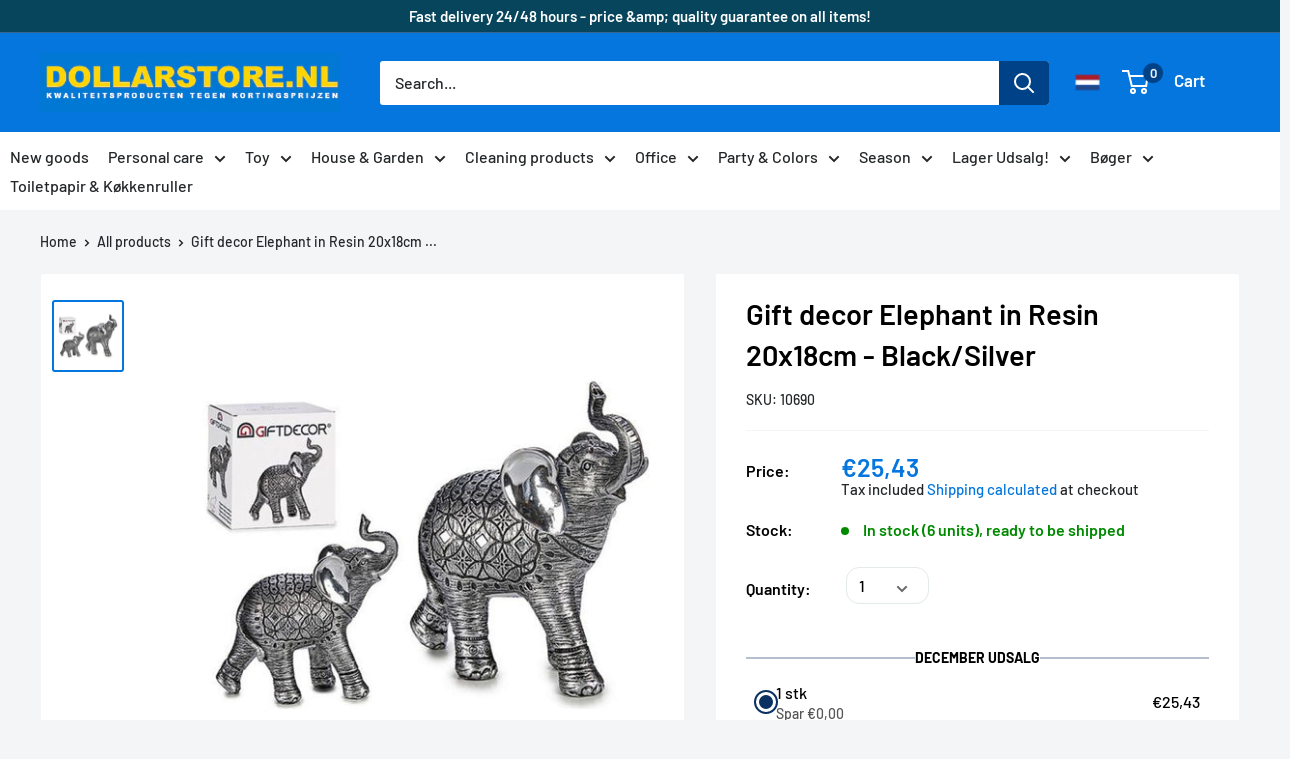

--- FILE ---
content_type: text/html; charset=utf-8
request_url: https://dollarstore.nl/products/8430852773050
body_size: 127359
content:
<!doctype html>
<html class="no-js" lang="en">
	<head>
      
      <link rel="alternate" hreflang="da-DK" href="https://dollarstore.dk/"/>
      
      <!-- Google Tag Manager -->
<script>(function(w,d,s,l,i){w[l]=w[l]||[];w[l].push({'gtm.start':
new Date().getTime(),event:'gtm.js'});var f=d.getElementsByTagName(s)[0],
j=d.createElement(s),dl=l!='dataLayer'?'&l='+l:'';j.async=true;j.src=
'https://www.googletagmanager.com/gtm.js?id='+i+dl;f.parentNode.insertBefore(j,f);
})(window,document,'script','dataLayer','GTM-P7V56RZ2');</script>
<!-- End Google Tag Manager -->

<meta name="google-site-verification" content="gk_19csPHeB_80RnVtpPMJnmd4yf-8z3AvPvgWIdbzw" />
      
<!-- "snippets/booster-seo.liquid" was not rendered, the associated app was uninstalled -->

		<script src="https://cdnjs.cloudflare.com/ajax/libs/jquery/2.1.3/jquery.min.js"></script>
		<meta name="google-site-verification" content="gk_19csPHeB_80RnVtpPMJnmd4yf-8z3AvPvgWIdbzw">
		<meta name="facebook-domain-verification" content="mg7p78pnpy3vsx11v6ddc8dh1s7kbg">
		<script type="text/javascript" src="//widget.trustpilot.com/bootstrap/v5/tp.widget.bootstrap.min.js" async></script>
		<script type="lazyload2">
			(function(w,d){
				var e=d.createElement('script');e.type='text/javascript';e.async=true;
				e.src=(d.location.protocol=='https:'?'https':'http')+'://cdn.clerk.io/clerk.js';
				var s=d.getElementsByTagName('script')[0];s.parentNode.insertBefore(e,s);
				w.__clerk_q=w.__clerk_q||[];w.Clerk=w.Clerk||function(){w.__clerk_q.push(arguments)};
			})(window,document);
			Clerk('config', {
				key: 'yQRoqQC0YASEzf4XrICLb2J3nW1eaa3W',
					formatters: {
					currency_converter: function(price) {
						var currency_symbol = Shopify.currency.active;
						var converted_price = Math.ceil(price*Shopify.currency.rate);
						return (converted_price).toString() + " " + currency_symbol;
					}
				}
			});
			var powerIds;
		</script>
  
		<meta charset="utf-8">
		<meta name="viewport" content="width=device-width, initial-scale=1.0, height=device-height, minimum-scale=1.0, maximum-scale=1.0">
		<meta name="theme-color" content="#0476de">
<!--  new code for meta      -->
          <title>Buy Giftdecor - Elephant made of resin black/silver color 20x18cm online here – Dollarstore.dk</title> 
           <meta name="description" content="Buy Giftdecor - Elephant made of resin black/silver color 20x18cm online here. Dollarstore.dk offers a large selection of Denmark&#39;s cheapest basic goods and personal care products 10690 &amp;amp; 8430852773050 " /> 
        <!-- end  -->
  
		<link rel="canonical" href="https://dollarstore.nl/products/8430852773050"><link rel="shortcut icon" href="//dollarstore.nl/cdn/shop/files/DS_LOGO_ny_96x96.png?v=1636902506" type="image/png"><link rel="preload" as="style" href="//dollarstore.nl/cdn/shop/t/28/assets/theme.css?v=149039889603818907811754487929">
		<link rel="preconnect" href="https://cdn.shopify.com">
		<link rel="preconnect" href="https://fonts.shopifycdn.com">
		<link rel="dns-prefetch" href="https://productreviews.shopifycdn.com">
		<link rel="dns-prefetch" href="https://ajax.googleapis.com">
		<link rel="dns-prefetch" href="https://maps.googleapis.com">
		<link rel="dns-prefetch" href="https://maps.gstatic.com">

		<meta property="og:type" content="product">
  <meta property="og:title" content="Gift decor Elephant in Resin 20x18cm - Black/Silver"><meta property="og:image" content="http://dollarstore.nl/cdn/shop/products/2-142870-slon-srebro-resin-srebro-7-x-20-x-18-cm-8430852773050.jpg?v=1657202312">
    <meta property="og:image:secure_url" content="https://dollarstore.nl/cdn/shop/products/2-142870-slon-srebro-resin-srebro-7-x-20-x-18-cm-8430852773050.jpg?v=1657202312">
    <meta property="og:image:width" content="800">
    <meta property="og:image:height" content="800"><meta property="product:price:amount" content="25,43">
  <meta property="product:price:currency" content="EUR"><meta property="og:description" content="Buy Giftdecor - Elephant made of resin black/silver color 20x18cm online here. Dollarstore.dk offers a large selection of Denmark&#39;s cheapest basic goods and personal care products 10690 &amp;amp; 8430852773050"><meta property="og:url" content="https://dollarstore.nl/products/8430852773050">
<meta property="og:site_name" content="Dollarstore.dk"><meta name="twitter:card" content="summary"><meta name="twitter:title" content="Gift decor Elephant in Resin 20x18cm - Black/Silver">
  <meta name="twitter:description" content="
A beautiful and elegant decoration for your home. Admire the beautiful elephant and its detailed decoration in everyday life and enjoy the beautiful design. The happy elephant may rub off on your mood.">
  <meta name="twitter:image" content="https://dollarstore.nl/cdn/shop/products/2-142870-slon-srebro-resin-srebro-7-x-20-x-18-cm-8430852773050_600x600_crop_center.jpg?v=1657202312">
		<link rel="preload" href="//dollarstore.nl/cdn/fonts/barlow/barlow_n6.329f582a81f63f125e63c20a5a80ae9477df68e1.woff2" as="font" type="font/woff2" crossorigin>
<link rel="preload" href="//dollarstore.nl/cdn/fonts/barlow/barlow_n5.a193a1990790eba0cc5cca569d23799830e90f07.woff2" as="font" type="font/woff2" crossorigin>
<link rel="preload" href="//dollarstore.nl/cdn/shop/t/28/assets/font-theme-star.woff2?v=176977276741202493121754487929" as="font" type="font/woff2" crossorigin><link rel="preload" href="//dollarstore.nl/cdn/fonts/barlow/barlow_i6.5a22bd20fb27bad4d7674cc6e666fb9c77d813bb.woff2" as="font" type="font/woff2" crossorigin><link rel="preload" href="//dollarstore.nl/cdn/fonts/barlow/barlow_n7.691d1d11f150e857dcbc1c10ef03d825bc378d81.woff2" as="font" type="font/woff2" crossorigin><link rel="preload" href="//dollarstore.nl/cdn/fonts/barlow/barlow_i5.714d58286997b65cd479af615cfa9bb0a117a573.woff2" as="font" type="font/woff2" crossorigin><link rel="preload" href="//dollarstore.nl/cdn/fonts/barlow/barlow_i7.50e19d6cc2ba5146fa437a5a7443c76d5d730103.woff2" as="font" type="font/woff2" crossorigin><link rel="preload" href="//dollarstore.nl/cdn/fonts/barlow/barlow_n6.329f582a81f63f125e63c20a5a80ae9477df68e1.woff2" as="font" type="font/woff2" crossorigin><style>
  /* We load the font used for the integration with Shopify Reviews to load our own stars */
  @font-face {
    font-family: "font-theme-star";
    src: url(//dollarstore.nl/cdn/shop/t/28/assets/font-theme-star.eot?v=178649971611478077551754487929);
    src: url(//dollarstore.nl/cdn/shop/t/28/assets/font-theme-star.eot?%23iefix&v=178649971611478077551754487929) format("embedded-opentype"), url(//dollarstore.nl/cdn/shop/t/28/assets/font-theme-star.woff2?v=176977276741202493121754487929) format("woff2"), url(//dollarstore.nl/cdn/shop/t/28/assets/font-theme-star.ttf?v=17527569363257290761754487929) format("truetype");
    font-weight: normal;
    font-style: normal;
    font-display: fallback;
  }

  @font-face {
  font-family: Barlow;
  font-weight: 600;
  font-style: normal;
  font-display: fallback;
  src: url("//dollarstore.nl/cdn/fonts/barlow/barlow_n6.329f582a81f63f125e63c20a5a80ae9477df68e1.woff2") format("woff2"),
       url("//dollarstore.nl/cdn/fonts/barlow/barlow_n6.0163402e36247bcb8b02716880d0b39568412e9e.woff") format("woff");
}

  @font-face {
  font-family: Barlow;
  font-weight: 500;
  font-style: normal;
  font-display: fallback;
  src: url("//dollarstore.nl/cdn/fonts/barlow/barlow_n5.a193a1990790eba0cc5cca569d23799830e90f07.woff2") format("woff2"),
       url("//dollarstore.nl/cdn/fonts/barlow/barlow_n5.ae31c82169b1dc0715609b8cc6a610b917808358.woff") format("woff");
}

@font-face {
  font-family: Barlow;
  font-weight: 600;
  font-style: normal;
  font-display: fallback;
  src: url("//dollarstore.nl/cdn/fonts/barlow/barlow_n6.329f582a81f63f125e63c20a5a80ae9477df68e1.woff2") format("woff2"),
       url("//dollarstore.nl/cdn/fonts/barlow/barlow_n6.0163402e36247bcb8b02716880d0b39568412e9e.woff") format("woff");
}

@font-face {
  font-family: Barlow;
  font-weight: 600;
  font-style: italic;
  font-display: fallback;
  src: url("//dollarstore.nl/cdn/fonts/barlow/barlow_i6.5a22bd20fb27bad4d7674cc6e666fb9c77d813bb.woff2") format("woff2"),
       url("//dollarstore.nl/cdn/fonts/barlow/barlow_i6.1c8787fcb59f3add01a87f21b38c7ef797e3b3a1.woff") format("woff");
}


  @font-face {
  font-family: Barlow;
  font-weight: 700;
  font-style: normal;
  font-display: fallback;
  src: url("//dollarstore.nl/cdn/fonts/barlow/barlow_n7.691d1d11f150e857dcbc1c10ef03d825bc378d81.woff2") format("woff2"),
       url("//dollarstore.nl/cdn/fonts/barlow/barlow_n7.4fdbb1cb7da0e2c2f88492243ffa2b4f91924840.woff") format("woff");
}

  @font-face {
  font-family: Barlow;
  font-weight: 500;
  font-style: italic;
  font-display: fallback;
  src: url("//dollarstore.nl/cdn/fonts/barlow/barlow_i5.714d58286997b65cd479af615cfa9bb0a117a573.woff2") format("woff2"),
       url("//dollarstore.nl/cdn/fonts/barlow/barlow_i5.0120f77e6447d3b5df4bbec8ad8c2d029d87fb21.woff") format("woff");
}

  @font-face {
  font-family: Barlow;
  font-weight: 700;
  font-style: italic;
  font-display: fallback;
  src: url("//dollarstore.nl/cdn/fonts/barlow/barlow_i7.50e19d6cc2ba5146fa437a5a7443c76d5d730103.woff2") format("woff2"),
       url("//dollarstore.nl/cdn/fonts/barlow/barlow_i7.47e9f98f1b094d912e6fd631cc3fe93d9f40964f.woff") format("woff");
}


  :root {
    --default-text-font-size : 15px;
    --base-text-font-size    : 16px;
    --heading-font-family    : Barlow, sans-serif;
    --heading-font-weight    : 600;
    --heading-font-style     : normal;
    --text-font-family       : Barlow, sans-serif;
    --text-font-weight       : 500;
    --text-font-style        : normal;
    --text-font-bolder-weight: 600;
    --text-link-decoration   : underline;

    --text-color               : #242729;
    --text-color-rgb           : 36, 39, 41;
    --heading-color            : #000000;
    --border-color             : #f3f5f6;
    --border-color-rgb         : 243, 245, 246;
    --form-border-color        : #e4e9eb;
    --accent-color             : #0476de;
    --accent-color-rgb         : 4, 118, 222;
    --link-color               : #00badb;
    --link-color-hover         : #00798e;
    --background               : #f3f5f6;
    --secondary-background     : #ffffff;
    --secondary-background-rgb : 255, 255, 255;
    --accent-background        : rgba(4, 118, 222, 0.08);

    --error-color       : #ff0000;
    --error-background  : rgba(255, 0, 0, 0.07);
    --success-color     : #00aa00;
    --success-background: rgba(0, 170, 0, 0.11);

    --primary-button-background      : #0476de;
    --primary-button-background-rgb  : 4, 118, 222;
    --primary-button-text-color      : #ffffff;
    --secondary-button-background    : #00aa00;
    --secondary-button-background-rgb: 0, 170, 0;
    --secondary-button-text-color    : #ffffff;

    --header-background      : #0476de;
    --header-text-color      : #ffffff;
    --header-light-text-color: #a3afef;
    --header-border-color    : rgba(163, 175, 239, 0.3);
    --header-accent-color    : #004288;

    --flickity-arrow-color: #b9c4ca;--product-on-sale-accent           : #005270;
    --product-on-sale-accent-rgb       : 0, 82, 112;
    --product-on-sale-color            : #ffffff;
    --product-in-stock-color           : #008a00;
    --product-low-stock-color          : #ee0000;
    --product-sold-out-color           : #8a9297;
    --product-custom-label-1-background: #008a00;
    --product-custom-label-1-color     : #ffffff;
    --product-custom-label-2-background: #00a500;
    --product-custom-label-2-color     : #ffffff;
    --product-review-star-color        : #ffbd00;

    --mobile-container-gutter : 20px;
    --desktop-container-gutter: 40px;
  }
</style>

<script>
  // IE11 does not have support for CSS variables, so we have to polyfill them
  if (!(((window || {}).CSS || {}).supports && window.CSS.supports('(--a: 0)'))) {
    const script = document.createElement('script');
    script.type = 'text/javascript';
    script.src = 'https://cdn.jsdelivr.net/npm/css-vars-ponyfill@2';
    script.onload = function() {
      cssVars({});
    };

    document.getElementsByTagName('head')[0].appendChild(script);
  }
</script>

			
				<script>window.performance && window.performance.mark && window.performance.mark('shopify.content_for_header.start');</script><meta name="google-site-verification" content="7ZMAE2fR4-GOD0MWBbNtDxhbEWZZF9GjdUXsre3mwP4">
<meta id="shopify-digital-wallet" name="shopify-digital-wallet" content="/45175996584/digital_wallets/dialog">
<meta name="shopify-checkout-api-token" content="9978b99b801b1484f44427301570f81e">
<link rel="alternate" hreflang="x-default" href="https://dollarstore.dk/products/8430852773050">
<link rel="alternate" hreflang="da" href="https://dollarstore.dk/products/8430852773050">
<link rel="alternate" hreflang="en-NL" href="https://dollarstore.nl/products/8430852773050">
<link rel="alternate" hreflang="de-DE" href="https://beytihome.de/products/8430852773050">
<link rel="alternate" type="application/json+oembed" href="https://dollarstore.nl/products/8430852773050.oembed">
<script async="async" data-src="/checkouts/internal/preloads.js?locale=en-NL"></script>
<link rel="preconnect" href="https://shop.app" crossorigin="anonymous">
<script async="async" data-src="https://shop.app/checkouts/internal/preloads.js?locale=en-NL&shop_id=45175996584" crossorigin="anonymous"></script>
<script id="shopify-features" type="application/json">{"accessToken":"9978b99b801b1484f44427301570f81e","betas":["rich-media-storefront-analytics"],"domain":"dollarstore.nl","predictiveSearch":true,"shopId":45175996584,"locale":"en"}</script>
<script>var Shopify = Shopify || {};
Shopify.shop = "dollarstore-dk.myshopify.com";
Shopify.locale = "en";
Shopify.currency = {"active":"EUR","rate":"0.133858"};
Shopify.country = "NL";
Shopify.theme = {"name":"Tema uden popup","id":175997485385,"schema_name":"Warehouse","schema_version":"1.9.19","theme_store_id":871,"role":"main"};
Shopify.theme.handle = "null";
Shopify.theme.style = {"id":null,"handle":null};
Shopify.cdnHost = "dollarstore.nl/cdn";
Shopify.routes = Shopify.routes || {};
Shopify.routes.root = "/";</script>
<script type="module">!function(o){(o.Shopify=o.Shopify||{}).modules=!0}(window);</script>
<script>!function(o){function n(){var o=[];function n(){o.push(Array.prototype.slice.apply(arguments))}return n.q=o,n}var t=o.Shopify=o.Shopify||{};t.loadFeatures=n(),t.autoloadFeatures=n()}(window);</script>
<script>
  window.ShopifyPay = window.ShopifyPay || {};
  window.ShopifyPay.apiHost = "shop.app\/pay";
  window.ShopifyPay.redirectState = null;
</script>
<script id="shop-js-analytics" type="application/json">{"pageType":"product"}</script>
<script type="no-load" async type="module" data-src="//dollarstore.nl/cdn/shopifycloud/shop-js/modules/v2/client.init-shop-cart-sync_BdyHc3Nr.en.esm.js"></script>
<script type="no-load" async type="module" data-src="//dollarstore.nl/cdn/shopifycloud/shop-js/modules/v2/chunk.common_Daul8nwZ.esm.js"></script>
<script type="module">
  await import("//dollarstore.nl/cdn/shopifycloud/shop-js/modules/v2/client.init-shop-cart-sync_BdyHc3Nr.en.esm.js");
await import("//dollarstore.nl/cdn/shopifycloud/shop-js/modules/v2/chunk.common_Daul8nwZ.esm.js");

  window.Shopify.SignInWithShop?.initShopCartSync?.({"fedCMEnabled":true,"windoidEnabled":true});

</script>
<script>
  window.Shopify = window.Shopify || {};
  if (!window.Shopify.featureAssets) window.Shopify.featureAssets = {};
  window.Shopify.featureAssets['shop-js'] = {"shop-cart-sync":["modules/v2/client.shop-cart-sync_QYOiDySF.en.esm.js","modules/v2/chunk.common_Daul8nwZ.esm.js"],"init-fed-cm":["modules/v2/client.init-fed-cm_DchLp9rc.en.esm.js","modules/v2/chunk.common_Daul8nwZ.esm.js"],"shop-button":["modules/v2/client.shop-button_OV7bAJc5.en.esm.js","modules/v2/chunk.common_Daul8nwZ.esm.js"],"init-windoid":["modules/v2/client.init-windoid_DwxFKQ8e.en.esm.js","modules/v2/chunk.common_Daul8nwZ.esm.js"],"shop-cash-offers":["modules/v2/client.shop-cash-offers_DWtL6Bq3.en.esm.js","modules/v2/chunk.common_Daul8nwZ.esm.js","modules/v2/chunk.modal_CQq8HTM6.esm.js"],"shop-toast-manager":["modules/v2/client.shop-toast-manager_CX9r1SjA.en.esm.js","modules/v2/chunk.common_Daul8nwZ.esm.js"],"init-shop-email-lookup-coordinator":["modules/v2/client.init-shop-email-lookup-coordinator_UhKnw74l.en.esm.js","modules/v2/chunk.common_Daul8nwZ.esm.js"],"pay-button":["modules/v2/client.pay-button_DzxNnLDY.en.esm.js","modules/v2/chunk.common_Daul8nwZ.esm.js"],"avatar":["modules/v2/client.avatar_BTnouDA3.en.esm.js"],"init-shop-cart-sync":["modules/v2/client.init-shop-cart-sync_BdyHc3Nr.en.esm.js","modules/v2/chunk.common_Daul8nwZ.esm.js"],"shop-login-button":["modules/v2/client.shop-login-button_D8B466_1.en.esm.js","modules/v2/chunk.common_Daul8nwZ.esm.js","modules/v2/chunk.modal_CQq8HTM6.esm.js"],"init-customer-accounts-sign-up":["modules/v2/client.init-customer-accounts-sign-up_C8fpPm4i.en.esm.js","modules/v2/client.shop-login-button_D8B466_1.en.esm.js","modules/v2/chunk.common_Daul8nwZ.esm.js","modules/v2/chunk.modal_CQq8HTM6.esm.js"],"init-shop-for-new-customer-accounts":["modules/v2/client.init-shop-for-new-customer-accounts_CVTO0Ztu.en.esm.js","modules/v2/client.shop-login-button_D8B466_1.en.esm.js","modules/v2/chunk.common_Daul8nwZ.esm.js","modules/v2/chunk.modal_CQq8HTM6.esm.js"],"init-customer-accounts":["modules/v2/client.init-customer-accounts_dRgKMfrE.en.esm.js","modules/v2/client.shop-login-button_D8B466_1.en.esm.js","modules/v2/chunk.common_Daul8nwZ.esm.js","modules/v2/chunk.modal_CQq8HTM6.esm.js"],"shop-follow-button":["modules/v2/client.shop-follow-button_CkZpjEct.en.esm.js","modules/v2/chunk.common_Daul8nwZ.esm.js","modules/v2/chunk.modal_CQq8HTM6.esm.js"],"lead-capture":["modules/v2/client.lead-capture_BntHBhfp.en.esm.js","modules/v2/chunk.common_Daul8nwZ.esm.js","modules/v2/chunk.modal_CQq8HTM6.esm.js"],"checkout-modal":["modules/v2/client.checkout-modal_CfxcYbTm.en.esm.js","modules/v2/chunk.common_Daul8nwZ.esm.js","modules/v2/chunk.modal_CQq8HTM6.esm.js"],"shop-login":["modules/v2/client.shop-login_Da4GZ2H6.en.esm.js","modules/v2/chunk.common_Daul8nwZ.esm.js","modules/v2/chunk.modal_CQq8HTM6.esm.js"],"payment-terms":["modules/v2/client.payment-terms_MV4M3zvL.en.esm.js","modules/v2/chunk.common_Daul8nwZ.esm.js","modules/v2/chunk.modal_CQq8HTM6.esm.js"]};
</script>
<script>(function() {
  var isLoaded = false;
  function asyncLoad() {
    if (isLoaded) return;
    isLoaded = true;
    var urls = ["https:\/\/gdprcdn.b-cdn.net\/js\/gdpr_cookie_consent.min.js?shop=dollarstore-dk.myshopify.com","https:\/\/ecommplugins-scripts.trustpilot.com\/v2.1\/js\/header.min.js?settings=eyJrZXkiOiJLaGQ0dFZTVHl1REpQTmNTIiwicyI6InNrdSJ9\u0026shop=dollarstore-dk.myshopify.com","https:\/\/ecommplugins-trustboxsettings.trustpilot.com\/dollarstore-dk.myshopify.com.js?settings=1709077730094\u0026shop=dollarstore-dk.myshopify.com","https:\/\/pt.wisernotify.com\/pixel.js?ti=b5fmjlat8vg02\u0026shop=dollarstore-dk.myshopify.com","https:\/\/widget.trustpilot.com\/bootstrap\/v5\/tp.widget.sync.bootstrap.min.js?shop=dollarstore-dk.myshopify.com","https:\/\/static.klaviyo.com\/onsite\/js\/klaviyo.js?company_id=RVRyPr\u0026shop=dollarstore-dk.myshopify.com","\/\/searchserverapi1.com\/widgets\/shopify\/init.js?a=4n8E4m1K4Z\u0026shop=dollarstore-dk.myshopify.com"];
    for (var i = 0; i < urls.length; i++) {
      var s = document.createElement('script');
      s.type = 'text/javascript';
      s.async = true;
      s.src = urls[i];
      var x = document.getElementsByTagName('script')[0];
      x.parentNode.insertBefore(s, x);
    }
  };
  if(window.attachEvent) {
    window.attachEvent('onload', asyncLoad);
  } else {
    window.addEventListener('wnw_load', asyncLoad, false);
  }
})();</script>
<script id="__st">var __st={"a":45175996584,"offset":3600,"reqid":"3d6ceb67-549b-4bc7-bbd0-81b1c0557b2e-1768985746","pageurl":"dollarstore.nl\/products\/8430852773050","u":"4aa64a651b8e","p":"product","rtyp":"product","rid":7748559110368};</script>
<script>window.ShopifyPaypalV4VisibilityTracking = true;</script>
<script id="captcha-bootstrap">!function(){'use strict';const t='contact',e='account',n='new_comment',o=[[t,t],['blogs',n],['comments',n],[t,'customer']],c=[[e,'customer_login'],[e,'guest_login'],[e,'recover_customer_password'],[e,'create_customer']],r=t=>t.map((([t,e])=>`form[action*='/${t}']:not([data-nocaptcha='true']) input[name='form_type'][value='${e}']`)).join(','),a=t=>()=>t?[...document.querySelectorAll(t)].map((t=>t.form)):[];function s(){const t=[...o],e=r(t);return a(e)}const i='password',u='form_key',d=['recaptcha-v3-token','g-recaptcha-response','h-captcha-response',i],f=()=>{try{return window.sessionStorage}catch{return}},m='__shopify_v',_=t=>t.elements[u];function p(t,e,n=!1){try{const o=window.sessionStorage,c=JSON.parse(o.getItem(e)),{data:r}=function(t){const{data:e,action:n}=t;return t[m]||n?{data:e,action:n}:{data:t,action:n}}(c);for(const[e,n]of Object.entries(r))t.elements[e]&&(t.elements[e].value=n);n&&o.removeItem(e)}catch(o){console.error('form repopulation failed',{error:o})}}const l='form_type',E='cptcha';function T(t){t.dataset[E]=!0}const w=window,h=w.document,L='Shopify',v='ce_forms',y='captcha';let A=!1;((t,e)=>{const n=(g='f06e6c50-85a8-45c8-87d0-21a2b65856fe',I='https://cdn.shopify.com/shopifycloud/storefront-forms-hcaptcha/ce_storefront_forms_captcha_hcaptcha.v1.5.2.iife.js',D={infoText:'Protected by hCaptcha',privacyText:'Privacy',termsText:'Terms'},(t,e,n)=>{const o=w[L][v],c=o.bindForm;if(c)return c(t,g,e,D).then(n);var r;o.q.push([[t,g,e,D],n]),r=I,A||(h.body.append(Object.assign(h.createElement('script'),{id:'captcha-provider',async:!0,src:r})),A=!0)});var g,I,D;w[L]=w[L]||{},w[L][v]=w[L][v]||{},w[L][v].q=[],w[L][y]=w[L][y]||{},w[L][y].protect=function(t,e){n(t,void 0,e),T(t)},Object.freeze(w[L][y]),function(t,e,n,w,h,L){const[v,y,A,g]=function(t,e,n){const i=e?o:[],u=t?c:[],d=[...i,...u],f=r(d),m=r(i),_=r(d.filter((([t,e])=>n.includes(e))));return[a(f),a(m),a(_),s()]}(w,h,L),I=t=>{const e=t.target;return e instanceof HTMLFormElement?e:e&&e.form},D=t=>v().includes(t);t.addEventListener('submit',(t=>{const e=I(t);if(!e)return;const n=D(e)&&!e.dataset.hcaptchaBound&&!e.dataset.recaptchaBound,o=_(e),c=g().includes(e)&&(!o||!o.value);(n||c)&&t.preventDefault(),c&&!n&&(function(t){try{if(!f())return;!function(t){const e=f();if(!e)return;const n=_(t);if(!n)return;const o=n.value;o&&e.removeItem(o)}(t);const e=Array.from(Array(32),(()=>Math.random().toString(36)[2])).join('');!function(t,e){_(t)||t.append(Object.assign(document.createElement('input'),{type:'hidden',name:u})),t.elements[u].value=e}(t,e),function(t,e){const n=f();if(!n)return;const o=[...t.querySelectorAll(`input[type='${i}']`)].map((({name:t})=>t)),c=[...d,...o],r={};for(const[a,s]of new FormData(t).entries())c.includes(a)||(r[a]=s);n.setItem(e,JSON.stringify({[m]:1,action:t.action,data:r}))}(t,e)}catch(e){console.error('failed to persist form',e)}}(e),e.submit())}));const S=(t,e)=>{t&&!t.dataset[E]&&(n(t,e.some((e=>e===t))),T(t))};for(const o of['focusin','change'])t.addEventListener(o,(t=>{const e=I(t);D(e)&&S(e,y())}));const B=e.get('form_key'),M=e.get(l),P=B&&M;t.addEventListener('',(()=>{const t=y();if(P)for(const e of t)e.elements[l].value===M&&p(e,B);[...new Set([...A(),...v().filter((t=>'true'===t.dataset.shopifyCaptcha))])].forEach((e=>S(e,t)))}))}(h,new URLSearchParams(w.location.search),n,t,e,['guest_login'])})(!0,!1)}();</script>
<script integrity="sha256-4kQ18oKyAcykRKYeNunJcIwy7WH5gtpwJnB7kiuLZ1E=" data-source-attribution="shopify.loadfeatures" type="no-load" data-src="//dollarstore.nl/cdn/shopifycloud/storefront/assets/storefront/load_feature-a0a9edcb.js" crossorigin="anonymous"></script>
<script crossorigin="anonymous" type="no-load" data-src="//dollarstore.nl/cdn/shopifycloud/storefront/assets/shopify_pay/storefront-65b4c6d7.js?v=20250812"></script>
<script data-source-attribution="shopify.dynamic_checkout.dynamic.init">var Shopify=Shopify||{};Shopify.PaymentButton=Shopify.PaymentButton||{isStorefrontPortableWallets:!0,init:function(){window.Shopify.PaymentButton.init=function(){};var t=document.createElement("script");t.src="https://dollarstore.nl/cdn/shopifycloud/portable-wallets/latest/portable-wallets.en.js",t.type="module",document.head.appendChild(t)}};
</script>
<script data-source-attribution="shopify.dynamic_checkout.buyer_consent">
  function portableWalletsHideBuyerConsent(e){var t=document.getElementById("shopify-buyer-consent"),n=document.getElementById("shopify-subscription-policy-button");t&&n&&(t.classList.add("hidden"),t.setAttribute("aria-hidden","true"),n.removeEventListener("click",e))}function portableWalletsShowBuyerConsent(e){var t=document.getElementById("shopify-buyer-consent"),n=document.getElementById("shopify-subscription-policy-button");t&&n&&(t.classList.remove("hidden"),t.removeAttribute("aria-hidden"),n.addEventListener("click",e))}window.Shopify?.PaymentButton&&(window.Shopify.PaymentButton.hideBuyerConsent=portableWalletsHideBuyerConsent,window.Shopify.PaymentButton.showBuyerConsent=portableWalletsShowBuyerConsent);
</script>
<script data-source-attribution="shopify.dynamic_checkout.cart.bootstrap">document.addEventListener("",(function(){function t(){return document.querySelector("shopify-accelerated-checkout-cart, shopify-accelerated-checkout")}if(t())Shopify.PaymentButton.init();else{new MutationObserver((function(e,n){t()&&(Shopify.PaymentButton.init(),n.disconnect())})).observe(document.body,{childList:!0,subtree:!0})}}));
</script>
<link id="shopify-accelerated-checkout-styles" rel="stylesheet" media="screen" href="https://dollarstore.nl/cdn/shopifycloud/portable-wallets/latest/accelerated-checkout-backwards-compat.css" crossorigin="anonymous">
<style id="shopify-accelerated-checkout-cart">
        #shopify-buyer-consent {
  margin-top: 1em;
  display: inline-block;
  width: 100%;
}

#shopify-buyer-consent.hidden {
  display: none;
}

#shopify-subscription-policy-button {
  background: none;
  border: none;
  padding: 0;
  text-decoration: underline;
  font-size: inherit;
  cursor: pointer;
}

#shopify-subscription-policy-button::before {
  box-shadow: none;
}

      </style>

<script>window.performance && window.performance.mark && window.performance.mark('shopify.content_for_header.end');</script>
			
<link rel="stylesheet" href="//dollarstore.nl/cdn/shop/t/28/assets/theme.css?v=149039889603818907811754487929">
		
  <script type="application/ld+json">
  {
    "@context": "http://schema.org",
    "@type": "Product",
    "offers": [{
          "@type": "Offer",
          "name": "Default Title",
          "availability":"https://schema.org/InStock",
          "price": 25.43,
          "priceCurrency": "EUR",
          "priceValidUntil": "2026-01-31","sku": "10690","url": "/products/8430852773050/products/8430852773050?variant=43096747704544"
        }
],
      "gtin13": "8430852773050",
      "productId": "8430852773050",
    "brand": {
      "name": "Arteregal"
    },
    "name": "Gift decor Elephant in Resin 20x18cm - Black\/Silver",
    "description": "\nA beautiful and elegant decoration for your home. Admire the beautiful elephant and its detailed decoration in everyday life and enjoy the beautiful design. The happy elephant may rub off on your mood.",
    "category": "Dekoration",
    "url": "/products/8430852773050/products/8430852773050",
    "sku": "10690",
    "image": {
      "@type": "ImageObject",
      "url": "https://dollarstore.nl/cdn/shop/products/2-142870-slon-srebro-resin-srebro-7-x-20-x-18-cm-8430852773050_1024x.jpg?v=1657202312",
      "image": "https://dollarstore.nl/cdn/shop/products/2-142870-slon-srebro-resin-srebro-7-x-20-x-18-cm-8430852773050_1024x.jpg?v=1657202312",
      "name": "Giftdecor - Elefant lavet af harpiks sort\/sølv farve 20x18cm",
      "width": "1024",
      "height": "1024"
    }
  }
  </script>



  <script type="application/ld+json">
  {
    "@context": "http://schema.org",
    "@type": "BreadcrumbList",
  "itemListElement": [{
      "@type": "ListItem",
      "position": 1,
      "name": "Home",
      "item": "https://dollarstore.dk"
    },{
          "@type": "ListItem",
          "position": 2,
          "name": "Gift decor Elephant in Resin 20x18cm - Black\/Silver",
          "item": "https://dollarstore.dk/products/8430852773050"
        }]
  }
  </script>

		<script>
			window.theme = {
				pageType: "product",
				cartCount: 0,
				moneyFormat: "€{{amount_with_comma_separator}}",
				moneyWithCurrencyFormat: "€{{amount_with_comma_separator}} EUR",
				showDiscount: true,
				discountMode: "percentage",
				searchMode: "product",
				cartType: "drawer"
			};

			window.routes = {
				rootUrl: "\/",
				cartUrl: "\/cart",
				cartAddUrl: "\/cart\/add",
				cartChangeUrl: "\/cart\/change",
				searchUrl: "\/search",
				productRecommendationsUrl: "\/recommendations\/products"
			};

			window.languages = {
				collectionOnSaleLabel: "Save {{savings}}",
				productFormUnavailable: "Unavailable",
				productFormAddToCart: "Add to cart",
				productFormSoldOut: "Sold out",
				shippingEstimatorNoResults: "No shipping could be found for your address.",
				shippingEstimatorOneResult: "There is one shipping rate for your address:",
				shippingEstimatorMultipleResults: "There are {{count}} shipping rates for your address:",
				shippingEstimatorErrors: "There are some errors:"
			};

			window.lazySizesConfig = {
				loadHidden: false,
				hFac: 0.8,
				expFactor: 3,
				customMedia: {
					'--phone': '(max-width: 640px)',
					'--tablet': '(min-width: 641px) and (max-width: 1023px)',
					'--lap': '(min-width: 1024px)'
				}
			};

			document.documentElement.className = document.documentElement.className.replace('no-js', 'js');
		</script><script type="lazyload2" data-src="//polyfill-fastly.net/v3/polyfill.min.js?unknown=polyfill&features=fetch,Element.prototype.closest,Element.prototype.matches,Element.prototype.remove,Element.prototype.classList,Array.prototype.includes,Array.prototype.fill,String.prototype.includes,String.prototype.padStart,Object.assign,CustomEvent,Intl,URL,DOMTokenList,IntersectionObserver,IntersectionObserverEntry" defer></script>
		<script src="//dollarstore.nl/cdn/shop/t/28/assets/theme.min.js?v=114409367101103975611754487929" defer></script>
		<script src="//dollarstore.nl/cdn/shop/t/28/assets/custom.js?v=55253102759606750311754487929" defer></script><script>
			(function () {
				window.onpageshow = function() {
					document.documentElement.dispatchEvent(new CustomEvent('cart:refresh', {
						bubbles: true,
						detail: {scrollToTop: false}
					}));
				};
			})();
		</script><span 
  class="clerk" 
  data-template="@live-search"
  data-instant-search-suggestions="6"
  data-instant-search-categories="6"
  data-instant-search-pages="6" 
  data-instant-search='.search-bar__input'
  data-instant-search-positioning='center'>
</span>

      <style>

        .search-bar__filter {
			display: none !important;
		}

	  </style>
<script>   
  (function() {
      class Ultimate_Shopify_DataLayer {
        constructor() {
          window.dataLayer = window.dataLayer || []; 
          
          // use a prefix of events name
          this.eventPrefix = 'dl_';

          //Keep the value false to get non-formatted product ID
          this.formattedItemId = true; 

          // data schema
          this.dataSchema = {
            ecommerce: {
                show: true
            },
            dynamicRemarketing: {
                show: true,
                business_vertical: 'retail'
            }
          }

          // add to wishlist selectors
          this.addToWishListSelectors = {
            'addWishListIcon': '',
            'gridItemSelector': '',
            'productLinkSelector': 'a[href*="/products/"]'
          }

          // quick view selectors
          this.quickViewSelector = {
            'quickViewElement': '',
            'gridItemSelector': '',
            'productLinkSelector': 'a[href*="/products/"]'
          }

          // mini cart button selector
          this.miniCartButton = [
            'a[href="/cart"]', 
          ];
          this.miniCartAppersOn = 'click';


          // begin checkout buttons/links selectors
          this.beginCheckoutButtons = [
            'input[name="checkout"]',
            'button[name="checkout"]',
            'a[href="/checkout"]',
            '.additional-checkout-buttons',
          ];

          // direct checkout button selector
          this.shopifyDirectCheckoutButton = [
            '.shopify-payment-button'
          ]

          //Keep the value true if Add to Cart redirects to the cart page
          this.isAddToCartRedirect = true;
          
          // keep the value false if cart items increment/decrement/remove refresh page 
          this.isAjaxCartIncrementDecrement = true;
          

          // Caution: Do not modify anything below this line, as it may result in it not functioning correctly.
          this.cart = {"note":null,"attributes":{},"original_total_price":0,"total_price":0,"total_discount":0,"total_weight":0.0,"item_count":0,"items":[],"requires_shipping":false,"currency":"EUR","items_subtotal_price":0,"cart_level_discount_applications":[],"checkout_charge_amount":0}
          this.countryCode = "DK";
          this.collectData();  
          this.storeURL = "https://dollarstore.dk";
          localStorage.setItem('shopCountryCode', this.countryCode);
        }

        updateCart() {
          fetch("/cart.js")
          .then((response) => response.json())
          .then((data) => {
            this.cart = data;
          });
        }

       debounce(delay) {         
          let timeoutId;
          return function(func) {
            const context = this;
            const args = arguments;
            
            clearTimeout(timeoutId);
            
            timeoutId = setTimeout(function() {
              func.apply(context, args);
            }, delay);
          };
        }

        eventConsole(eventName, eventData) {
          const css1 = 'background: red; color: #fff; font-size: normal; border-radius: 3px 0 0 3px; padding: 3px 4px;';
          const css2 = 'background-color: blue; color: #fff; font-size: normal; border-radius: 0 3px 3px 0; padding: 3px 4px;';
          console.log('%cGTM DataLayer Event:%c' + eventName, css1, css2, eventData);
        }

        collectData() { 
            this.customerData();
            this.ajaxRequestData();
            this.searchPageData();
            this.miniCartData();
            this.beginCheckoutData();
  
            
  
            
              this.productSinglePage();
            
  
            
            
            this.addToWishListData();
            this.quickViewData();
            this.formData();
            this.phoneClickData();
            this.emailClickData();
        }        

        //logged-in customer data 
        customerData() {
            const currentUser = {};
            

            if (currentUser.email) {
              currentUser.hash_email = "e3b0c44298fc1c149afbf4c8996fb92427ae41e4649b934ca495991b7852b855"
            }

            if (currentUser.phone) {
              currentUser.hash_phone = "e3b0c44298fc1c149afbf4c8996fb92427ae41e4649b934ca495991b7852b855"
            }

            window.dataLayer = window.dataLayer || [];
            dataLayer.push({
              customer: currentUser
            });
        }

        // add_to_cart, remove_from_cart, search
        ajaxRequestData() {
          const self = this;
          
          // handle non-ajax add to cart
          if(this.isAddToCartRedirect) {
            document.addEventListener('submit', function(event) {
              const addToCartForm = event.target.closest('form[action="/cart/add"]');
              if(addToCartForm) {
                event.preventDefault();
                
                const formData = new FormData(addToCartForm);
            
                fetch(window.Shopify.routes.root + 'cart/add.js', {
                  method: 'POST',
                  body: formData
                })
                .then(response => {
                    window.location.href = "/cart";
                })
                .catch((error) => {
                  console.error('Error:', error);
                });
              }
            });
          }
          
          // fetch
          let originalFetch = window.fetch;
          let debounce = this.debounce(800);
          
          window.fetch = function () {
            return originalFetch.apply(this, arguments).then((response) => {
              if (response.ok) {
                let cloneResponse = response.clone();
                let requestURL = arguments[0];
                
                if(/.*\/search\/?.*\?.*q=.+/.test(requestURL) && !requestURL.includes('&requestFrom=uldt')) {   
                  const queryString = requestURL.split('?')[1];
                  const urlParams = new URLSearchParams(queryString);
                  const search_term = urlParams.get("q");

                  debounce(function() {
                    fetch(`${self.storeURL}/search/suggest.json?q=${search_term}&resources[type]=product&requestFrom=uldt`)
                      .then(res => res.json())
                      .then(function(data) {
                            const products = data.resources.results.products;
                            if(products.length) {
                              const fetchRequests = products.map(product =>
                                fetch(`${self.storeURL}/${product.url.split('?')[0]}.js`)
                                  .then(response => response.json())
                                  .catch(error => console.error('Error fetching:', error))
                              );

                              Promise.all(fetchRequests)
                                .then(products => {
                                    const items = products.map((product) => {
                                      return {
                                        product_id: product.id,
                                        product_title: product.title,
                                        variant_id: product.variants[0].id,
                                        variant_title: product.variants[0].title,
                                        vendor: product.vendor,
                                        total_discount: 0,
                                        final_price: product.price_min,
                                        product_type: product.type, 
                                        quantity: 1
                                      }
                                    });

                                    self.ecommerceDataLayer('search', {search_term, items});
                                })
                            }else {
                              self.ecommerceDataLayer('search', {search_term, items: []});
                            }
                      });
                  });
                }
                else if (requestURL.includes("/cart/add")) {
                  cloneResponse.text().then((text) => {
                    let data = JSON.parse(text);

                    if(data.items && Array.isArray(data.items)) {
                      data.items.forEach(function(item) {
                         self.ecommerceDataLayer('add_to_cart', {items: [item]});
                      })
                    } else {
                      self.ecommerceDataLayer('add_to_cart', {items: [data]});
                    }
                    self.updateCart();
                  });
                }else if(requestURL.includes("/cart/change") || requestURL.includes("/cart/update")) {
                  
                   cloneResponse.text().then((text) => {
                     
                    let newCart = JSON.parse(text);
                    let newCartItems = newCart.items;
                    let oldCartItems = self.cart.items;

                    for(let i = 0; i < oldCartItems.length; i++) {
                      let item = oldCartItems[i];
                      let newItem = newCartItems.find(newItems => newItems.id === item.id);


                      if(newItem) {

                        if(newItem.quantity > item.quantity) {
                          // cart item increment
                          let quantity = (newItem.quantity - item.quantity);
                          let updatedItem = {...item, quantity}
                          self.ecommerceDataLayer('add_to_cart', {items: [updatedItem]});
                          self.updateCart(); 

                        }else if(newItem.quantity < item.quantity) {
                          // cart item decrement
                          let quantity = (item.quantity - newItem.quantity);
                          let updatedItem = {...item, quantity}
                          self.ecommerceDataLayer('remove_from_cart', {items: [updatedItem]});
                          self.updateCart(); 
                        }
                        

                      }else {
                        self.ecommerceDataLayer('remove_from_cart', {items: [item]});
                        self.updateCart(); 
                      }
                    }
                     
                  });
                }
              }
              return response;
            });
          }
          // end fetch 


          //xhr
          var origXMLHttpRequest = XMLHttpRequest;
          XMLHttpRequest = function() {
            var requestURL;
    
            var xhr = new origXMLHttpRequest();
            var origOpen = xhr.open;
            var origSend = xhr.send;
            
            // Override the `open` function.
            xhr.open = function(method, url) {
                requestURL = url;
                return origOpen.apply(this, arguments);
            };
    
    
            xhr.send = function() {
    
                // Only proceed if the request URL matches what we're looking for.
                if (requestURL.includes("/cart/add") || requestURL.includes("/cart/change") || /.*\/search\/?.*\?.*q=.+/.test(requestURL)) {
        
                    xhr.addEventListener('load', function() {
                        if (xhr.readyState === 4) {
                            if (xhr.status >= 200 && xhr.status < 400) { 

                              if(/.*\/search\/?.*\?.*q=.+/.test(requestURL) && !requestURL.includes('&requestFrom=uldt')) {
                                const queryString = requestURL.split('?')[1];
                                const urlParams = new URLSearchParams(queryString);
                                const search_term = urlParams.get("q");

                                debounce(function() {
                                    fetch(`${self.storeURL}/search/suggest.json?q=${search_term}&resources[type]=product&requestFrom=uldt`)
                                      .then(res => res.json())
                                      .then(function(data) {
                                            const products = data.resources.results.products;
                                            if(products.length) {
                                              const fetchRequests = products.map(product =>
                                                fetch(`${self.storeURL}/${product.url.split('?')[0]}.js`)
                                                  .then(response => response.json())
                                                  .catch(error => console.error('Error fetching:', error))
                                              );
                
                                              Promise.all(fetchRequests)
                                                .then(products => {
                                                    const items = products.map((product) => {
                                                      return {
                                                        product_id: product.id,
                                                        product_title: product.title,
                                                        variant_id: product.variants[0].id,
                                                        variant_title: product.variants[0].title,
                                                        vendor: product.vendor,
                                                        total_discount: 0,
                                                        final_price: product.price_min,
                                                        product_type: product.type, 
                                                        quantity: 1
                                                      }
                                                    });
                
                                                    self.ecommerceDataLayer('search', {search_term, items});
                                                })
                                            }else {
                                              self.ecommerceDataLayer('search', {search_term, items: []});
                                            }
                                      });
                                  });

                              }

                              else if(requestURL.includes("/cart/add")) {
                                  const data = JSON.parse(xhr.responseText);

                                  if(data.items && Array.isArray(data.items)) {
                                    data.items.forEach(function(item) {
                                        self.ecommerceDataLayer('add_to_cart', {items: [item]});
                                      })
                                  } else {
                                    self.ecommerceDataLayer('add_to_cart', {items: [data]});
                                  }
                                  self.updateCart();
                                 
                               }else if(requestURL.includes("/cart/change")) {
                                 
                                  const newCart = JSON.parse(xhr.responseText);
                                  const newCartItems = newCart.items;
                                  let oldCartItems = self.cart.items;
              
                                  for(let i = 0; i < oldCartItems.length; i++) {
                                    let item = oldCartItems[i];
                                    let newItem = newCartItems.find(newItems => newItems.id === item.id);
              
              
                                    if(newItem) {
                                      if(newItem.quantity > item.quantity) {
                                        // cart item increment
                                        let quantity = (newItem.quantity - item.quantity);
                                        let updatedItem = {...item, quantity}
                                        self.ecommerceDataLayer('add_to_cart', {items: [updatedItem]});
                                        self.updateCart(); 
              
                                      }else if(newItem.quantity < item.quantity) {
                                        // cart item decrement
                                        let quantity = (item.quantity - newItem.quantity);
                                        let updatedItem = {...item, quantity}
                                        self.ecommerceDataLayer('remove_from_cart', {items: [updatedItem]});
                                        self.updateCart(); 
                                      }
                                      
              
                                    }else {
                                      self.ecommerceDataLayer('remove_from_cart', {items: [item]});
                                      self.updateCart(); 
                                    }
                                  }
                               }          
                            }
                        }
                    });
                }
    
                return origSend.apply(this, arguments);
            };
    
            return xhr;
          }; 
          //end xhr
        }

        // search event from search page
        searchPageData() {
          const self = this;
          let pageUrl = window.location.href;
          
          if(/.+\/search\?.*\&?q=.+/.test(pageUrl)) {   
            const queryString = pageUrl.split('?')[1];
            const urlParams = new URLSearchParams(queryString);
            const search_term = urlParams.get("q");
                
            fetch(`https://dollarstore.dk/search/suggest.json?q=${search_term}&resources[type]=product&requestFrom=uldt`)
            .then(res => res.json())
            .then(function(data) {
                  const products = data.resources.results.products;
                  if(products.length) {
                    const fetchRequests = products.map(product =>
                      fetch(`${self.storeURL}/${product.url.split('?')[0]}.js`)
                        .then(response => response.json())
                        .catch(error => console.error('Error fetching:', error))
                    );
                    Promise.all(fetchRequests)
                    .then(products => {
                        const items = products.map((product) => {
                            return {
                            product_id: product.id,
                            product_title: product.title,
                            variant_id: product.variants[0].id,
                            variant_title: product.variants[0].title,
                            vendor: product.vendor,
                            total_discount: 0,
                            final_price: product.price_min,
                            product_type: product.type, 
                            quantity: 1
                            }
                        });

                        self.ecommerceDataLayer('search', {search_term, items});
                    });
                  }else {
                    self.ecommerceDataLayer('search', {search_term, items: []});
                  }
            });
          }
        }

        // view_cart
        miniCartData() {
          if(this.miniCartButton.length) {
            let self = this;
            if(this.miniCartAppersOn === 'hover') {
              this.miniCartAppersOn = 'mouseenter';
            }
            this.miniCartButton.forEach((selector) => {
              let miniCartButtons = document.querySelectorAll(selector);
              miniCartButtons.forEach((miniCartButton) => {
                  miniCartButton.addEventListener(self.miniCartAppersOn, () => {
                    self.ecommerceDataLayer('view_cart', self.cart);
                  });
              })
            });
          }
        }

        // begin_checkout
        beginCheckoutData() {
          let self = this;
          document.addEventListener('pointerdown', (event) => {
            let targetElement = event.target.closest(self.beginCheckoutButtons.join(', '));
            if(targetElement) {
              self.ecommerceDataLayer('begin_checkout', self.cart);
            }
          });
        }

        // view_cart, add_to_cart, remove_from_cart
        viewCartPageData() {
          
          this.ecommerceDataLayer('view_cart', this.cart);

          //if cart quantity chagne reload page 
          if(!this.isAjaxCartIncrementDecrement) {
            const self = this;
            document.addEventListener('pointerdown', (event) => {
              const target = event.target.closest('a[href*="/cart/change?"]');
              if(target) {
                const linkUrl = target.getAttribute('href');
                const queryString = linkUrl.split("?")[1];
                const urlParams = new URLSearchParams(queryString);
                const newQuantity = urlParams.get("quantity");
                const line = urlParams.get("line");
                const cart_id = urlParams.get("id");
        
                
                if(newQuantity && (line || cart_id)) {
                  let item = line ? {...self.cart.items[line - 1]} : self.cart.items.find(item => item.key === cart_id);
        
                  let event = 'add_to_cart';
                  if(newQuantity < item.quantity) {
                    event = 'remove_from_cart';
                  }
        
                  let quantity = Math.abs(newQuantity - item.quantity);
                  item['quantity'] = quantity;
        
                  self.ecommerceDataLayer(event, {items: [item]});
                }
              }
            });
          }
        }

        productSinglePage() {
        
          const item = {
              product_id: 7748559110368,
              variant_id: 43096747704544,
              product_title: "Gift decor Elephant in Resin 20x18cm - Black\/Silver",
              line_level_total_discount: 0,
              vendor: "Arteregal",
              sku: null,
              product_type: "Dekoration",
              item_list_id: 229117788328,
              item_list_name: "All products",
              
              final_price: 2543,
              quantity: 1
          };
          
          const variants = [{"id":43096747704544,"title":"Default Title","option1":"Default Title","option2":null,"option3":null,"sku":"10690","requires_shipping":true,"taxable":true,"featured_image":null,"available":true,"name":"Gift decor Elephant in Resin 20x18cm - Black\/Silver","public_title":null,"options":["Default Title"],"price":2543,"weight":0,"compare_at_price":null,"inventory_management":"shopify","barcode":"8430852773050","requires_selling_plan":false,"selling_plan_allocations":[]}]
          this.ecommerceDataLayer('view_item', {items: [item]});

          if(this.shopifyDirectCheckoutButton.length) {
              let self = this;
              document.addEventListener('pointerdown', (event) => {  
                let target = event.target;
                let checkoutButton = event.target.closest(this.shopifyDirectCheckoutButton.join(', '));

                if(checkoutButton && (variants || self.quickViewVariants)) {

                    let checkoutForm = checkoutButton.closest('form[action*="/cart/add"]');
                    if(checkoutForm) {

                        let variant_id = null;
                        let varientInput = checkoutForm.querySelector('input[name="id"]');
                        let varientIdFromURL = new URLSearchParams(window.location.search).get('variant');
                        let firstVarientId = item.variant_id;

                        if(varientInput) {
                          variant_id = parseInt(varientInput.value);
                        }else if(varientIdFromURL) {
                          variant_id = varientIdFromURL;
                        }else if(firstVarientId) {
                          variant_id = firstVarientId;
                        }

                        if(variant_id) {
                            variant_id = parseInt(variant_id);

                            let quantity = 1;
                            let quantitySelector = checkoutForm.getAttribute('id');
                            if(quantitySelector) {
                              let quentityInput = document.querySelector('input[name="quantity"][form="'+quantitySelector+'"]');
                              if(quentityInput) {
                                  quantity = +quentityInput.value;
                              }
                            }
                          
                            if(variant_id) {
                                let variant = variants.find(item => item.id === +variant_id);
                                if(variant && item) {
                                    variant_id
                                    item['variant_id'] = variant_id;
                                    item['variant_title'] = variant.title;
                                    item['final_price'] = variant.price;
                                    item['quantity'] = quantity;
                                    
                                    self.ecommerceDataLayer('add_to_cart', {items: [item]});
                                    self.ecommerceDataLayer('begin_checkout', {items: [item]});
                                }else if(self.quickViewedItem) {                                  
                                  let variant = self.quickViewVariants.find(item => item.id === +variant_id);
                                  if(variant) {
                                    self.quickViewedItem['variant_id'] = variant_id;
                                    self.quickViewedItem['variant_title'] = variant.title;
                                    self.quickViewedItem['final_price'] = parseFloat(variant.price) * 100;
                                    self.quickViewedItem['quantity'] = quantity;
                                    
                                    self.ecommerceDataLayer('add_to_cart', {items: [self.quickViewedItem]});
                                    self.ecommerceDataLayer('begin_checkout', {items: [self.quickViewedItem]});
                                    
                                  }
                                }
                            }
                        }
                    }

                }
              }); 
          }
          
          
        }

        collectionsPageData() {
          var ecommerce = {
            'items': [
              
              ]
          };

          ecommerce['item_list_id'] = null
          ecommerce['item_list_name'] = null

          this.ecommerceDataLayer('view_item_list', ecommerce);
        }
        
        
        // add to wishlist
        addToWishListData() {
          if(this.addToWishListSelectors && this.addToWishListSelectors.addWishListIcon) {
            const self = this;
            document.addEventListener('pointerdown', (event) => {
              let target = event.target;
              
              if(target.closest(self.addToWishListSelectors.addWishListIcon)) {
                let pageULR = window.location.href.replace(/\?.+/, '');
                let requestURL = undefined;
          
                if(/\/products\/[^/]+$/.test(pageULR)) {
                  requestURL = pageULR;
                } else if(self.addToWishListSelectors.gridItemSelector && self.addToWishListSelectors.productLinkSelector) {
                  let itemElement = target.closest(self.addToWishListSelectors.gridItemSelector);
                  if(itemElement) {
                    let linkElement = itemElement.querySelector(self.addToWishListSelectors.productLinkSelector); 
                    if(linkElement) {
                      let link = linkElement.getAttribute('href').replace(/\?.+/g, '');
                      if(link && /\/products\/[^/]+$/.test(link)) {
                        requestURL = link;
                      }
                    }
                  }
                }

                if(requestURL) {
                  fetch(requestURL + '.json')
                    .then(res => res.json())
                    .then(result => {
                      let data = result.product;                    
                      if(data) {
                        let dataLayerData = {
                          product_id: data.id,
                            variant_id: data.variants[0].id,
                            product_title: data.title,
                          quantity: 1,
                          final_price: parseFloat(data.variants[0].price) * 100,
                          total_discount: 0,
                          product_type: data.product_type,
                          vendor: data.vendor,
                          variant_title: (data.variants[0].title !== 'Default Title') ? data.variants[0].title : undefined,
                          sku: data.variants[0].sku,
                        }

                        self.ecommerceDataLayer('add_to_wishlist', {items: [dataLayerData]});
                      }
                    });
                }
              }
            });
          }
        }

        quickViewData() {
          if(this.quickViewSelector.quickViewElement && this.quickViewSelector.gridItemSelector && this.quickViewSelector.productLinkSelector) {
            const self = this;
            document.addEventListener('pointerdown', (event) => {
              let target = event.target;
              if(target.closest(self.quickViewSelector.quickViewElement)) {
                let requestURL = undefined;
                let itemElement = target.closest(this.quickViewSelector.gridItemSelector );
                
                if(itemElement) {
                  let linkElement = itemElement.querySelector(self.quickViewSelector.productLinkSelector); 
                  if(linkElement) {
                    let link = linkElement.getAttribute('href').replace(/\?.+/g, '');
                    if(link && /\/products\/[^/]+$/.test(link)) {
                      requestURL = link;
                    }
                  }
                }   
                
                if(requestURL) {
                    fetch(requestURL + '.json')
                      .then(res => res.json())
                      .then(result => {
                        let data = result.product;                    
                        if(data) {
                          let dataLayerData = {
                            product_id: data.id,
                            variant_id: data.variants[0].id,
                            product_title: data.title,
                            quantity: 1,
                            final_price: parseFloat(data.variants[0].price) * 100,
                            total_discount: 0,
                            product_type: data.product_type,
                            vendor: data.vendor,
                            variant_title: (data.variants[0].title !== 'Default Title') ? data.variants[0].title : undefined,
                            sku: data.variants[0].sku,
                          }
  
                          self.ecommerceDataLayer('view_item', {items: [dataLayerData]});
                          self.quickViewVariants = data.variants;
                          self.quickViewedItem = dataLayerData;
                        }
                      });
                  }
              }
            });

            
          }
        }

        // all ecommerce events
        ecommerceDataLayer(event, data) {
          const self = this;
          dataLayer.push({ 'ecommerce': null });
          const dataLayerData = {
            "event": this.eventPrefix + event,
            'ecommerce': {
               'currency': this.cart.currency,
               'items': data.items.map((item, index) => {
                 const dataLayerItem = {
                    'index': index,
                    'id': this.formattedItemId  ? `shopify_${this.countryCode}_${item.product_id}_${item.variant_id}` : item.product_id.toString(),
                    'product_id': item.product_id.toString(),
                    'variant_id': item.variant_id.toString(),
                    'item_name': item.product_title,
                    'quantity': item.quantity,
                    'price': +((item.final_price / 100).toFixed(2)),
                    'discount': item.total_discount ? +((item.total_discount / 100).toFixed(2)) : 0 
                }

                if(item.product_type) {
                  dataLayerItem['item_category'] = item.product_type;
                }
                
                if(item.vendor) {
                  dataLayerItem['item_brand'] = item.vendor;
                }
               
                if(item.variant_title && item.variant_title !== 'Default Title') {
                  dataLayerItem['item_variant'] = item.variant_title;
                }
              
                if(item.sku) {
                  dataLayerItem['sku'] = item.sku;
                }

                if(item.item_list_name) {
                  dataLayerItem['item_list_name'] = item.item_list_name;
                }

                if(item.item_list_id) {
                  dataLayerItem['item_list_id'] = item.item_list_id.toString()
                }

                return dataLayerItem;
              })
            }
          }

          if(data.total_price !== undefined) {
            dataLayerData['ecommerce']['value'] =  +((data.total_price / 100).toFixed(2));
          } else {
            dataLayerData['ecommerce']['value'] = +(dataLayerData['ecommerce']['items'].reduce((total, item) => total + (item.price * item.quantity), 0)).toFixed(2);
          }
          
          if(data.item_list_id) {
            dataLayerData['ecommerce']['item_list_id'] = data.item_list_id;
          }
          
          if(data.item_list_name) {
            dataLayerData['ecommerce']['item_list_name'] = data.item_list_name;
          }

          if(data.search_term) {
            dataLayerData['search_term'] = data.search_term;
          }

          if(self.dataSchema.dynamicRemarketing && self.dataSchema.dynamicRemarketing.show) {
            dataLayer.push({ 'dynamicRemarketing': null });
            dataLayerData['dynamicRemarketing'] = {
                value: dataLayerData.ecommerce.value,
                items: dataLayerData.ecommerce.items.map(item => ({id: item.id, google_business_vertical: self.dataSchema.dynamicRemarketing.business_vertical}))
            }
          }

          if(!self.dataSchema.ecommerce ||  !self.dataSchema.ecommerce.show) {
            delete dataLayerData['ecommerce'];
          }

          dataLayer.push(dataLayerData);
          self.eventConsole(self.eventPrefix + event, dataLayerData);
        }

        
        // contact form submit & newsletters signup
        formData() {
          const self = this;
          document.addEventListener('submit', function(event) {

            let targetForm = event.target.closest('form[action^="/contact"]');


            if(targetForm) {
              const formData = {
                form_location: window.location.href,
                form_id: targetForm.getAttribute('id'),
                form_classes: targetForm.getAttribute('class')
              };
                            
              let formType = targetForm.querySelector('input[name="form_type"]');
              let inputs = targetForm.querySelectorAll("input:not([type=hidden]):not([type=submit]), textarea, select");
              
              inputs.forEach(function(input) {
                var inputName = input.name;
                var inputValue = input.value;
                
                if (inputName && inputValue) {
                  var matches = inputName.match(/\[(.*?)\]/);
                  if (matches && matches.length > 1) {
                     var fieldName = matches[1];
                     formData[fieldName] = input.value;
                  }
                }
              });
              
              if(formType && formType.value === 'customer') {
                dataLayer.push({ event: self.eventPrefix + 'newsletter_signup', ...formData});
                self.eventConsole(self.eventPrefix + 'newsletter_signup', { event: self.eventPrefix + 'newsletter_signup', ...formData});

              } else if(formType && formType.value === 'contact') {
                dataLayer.push({ event: self.eventPrefix + 'contact_form_submit', ...formData});
                self.eventConsole(self.eventPrefix + 'contact_form_submit', { event: self.eventPrefix + 'contact_form_submit', ...formData});
              }
            }
          });

        }

        // phone_number_click event
        phoneClickData() {
          const self = this; 
          document.addEventListener('click', function(event) {
            let target = event.target.closest('a[href^="tel:"]');
            if(target) {
              let phone_number = target.getAttribute('href').replace('tel:', '');
              let eventData = {
                event: self.eventPrefix + 'phone_number_click',
                page_location: window.location.href,
                link_classes: target.getAttribute('class'),
                link_id: target.getAttribute('id'),
                phone_number
              }

              dataLayer.push(eventData);
              this.eventConsole(self.eventPrefix + 'phone_number_click', eventData);
            }
          });
        }
  
        // email_click event
        emailClickData() {
          const self = this; 
          document.addEventListener('click', function(event) {
            let target = event.target.closest('a[href^="mailto:"]');
            if(target) {
              let email_address = target.getAttribute('href').replace('mailto:', '');
              let eventData = {
                event: self.eventPrefix + 'email_click',
                page_location: window.location.href,
                link_classes: target.getAttribute('class'),
                link_id: target.getAttribute('id'),
                email_address
              }

              dataLayer.push(eventData);
              this.eventConsole(self.eventPrefix + 'email_click', eventData);
            }
          });
        }
      } 
      // end Ultimate_Shopify_DataLayer

      document.addEventListener('DOMContentLoaded', function() {
        try{
          new Ultimate_Shopify_DataLayer();
        }catch(error) {
          console.log(error);
        }
      });
    
  })();
</script>

	<!-- BEGIN app block: shopify://apps/klaviyo-email-marketing-sms/blocks/klaviyo-onsite-embed/2632fe16-c075-4321-a88b-50b567f42507 -->












  <script async src="https://static.klaviyo.com/onsite/js/RVRyPr/klaviyo.js?company_id=RVRyPr"></script>
  <script>!function(){if(!window.klaviyo){window._klOnsite=window._klOnsite||[];try{window.klaviyo=new Proxy({},{get:function(n,i){return"push"===i?function(){var n;(n=window._klOnsite).push.apply(n,arguments)}:function(){for(var n=arguments.length,o=new Array(n),w=0;w<n;w++)o[w]=arguments[w];var t="function"==typeof o[o.length-1]?o.pop():void 0,e=new Promise((function(n){window._klOnsite.push([i].concat(o,[function(i){t&&t(i),n(i)}]))}));return e}}})}catch(n){window.klaviyo=window.klaviyo||[],window.klaviyo.push=function(){var n;(n=window._klOnsite).push.apply(n,arguments)}}}}();</script>

  
    <script id="viewed_product">
      if (item == null) {
        var _learnq = _learnq || [];

        var MetafieldReviews = null
        var MetafieldYotpoRating = null
        var MetafieldYotpoCount = null
        var MetafieldLooxRating = null
        var MetafieldLooxCount = null
        var okendoProduct = null
        var okendoProductReviewCount = null
        var okendoProductReviewAverageValue = null
        try {
          // The following fields are used for Customer Hub recently viewed in order to add reviews.
          // This information is not part of __kla_viewed. Instead, it is part of __kla_viewed_reviewed_items
          MetafieldReviews = {};
          MetafieldYotpoRating = null
          MetafieldYotpoCount = null
          MetafieldLooxRating = null
          MetafieldLooxCount = null

          okendoProduct = null
          // If the okendo metafield is not legacy, it will error, which then requires the new json formatted data
          if (okendoProduct && 'error' in okendoProduct) {
            okendoProduct = null
          }
          okendoProductReviewCount = okendoProduct ? okendoProduct.reviewCount : null
          okendoProductReviewAverageValue = okendoProduct ? okendoProduct.reviewAverageValue : null
        } catch (error) {
          console.error('Error in Klaviyo onsite reviews tracking:', error);
        }

        var item = {
          Name: "Gift decor Elephant in Resin 20x18cm - Black\/Silver",
          ProductID: 7748559110368,
          Categories: ["All products","Decoration","Gift decor","House \u0026amp; garden","New goods","New goods","Popular","Popular products"],
          ImageURL: "https://dollarstore.nl/cdn/shop/products/2-142870-slon-srebro-resin-srebro-7-x-20-x-18-cm-8430852773050_grande.jpg?v=1657202312",
          URL: "https://dollarstore.nl/products/8430852773050",
          Brand: "Arteregal",
          Price: "€25,43",
          Value: "25,43",
          CompareAtPrice: "€0,00"
        };
        _learnq.push(['track', 'Viewed Product', item]);
        _learnq.push(['trackViewedItem', {
          Title: item.Name,
          ItemId: item.ProductID,
          Categories: item.Categories,
          ImageUrl: item.ImageURL,
          Url: item.URL,
          Metadata: {
            Brand: item.Brand,
            Price: item.Price,
            Value: item.Value,
            CompareAtPrice: item.CompareAtPrice
          },
          metafields:{
            reviews: MetafieldReviews,
            yotpo:{
              rating: MetafieldYotpoRating,
              count: MetafieldYotpoCount,
            },
            loox:{
              rating: MetafieldLooxRating,
              count: MetafieldLooxCount,
            },
            okendo: {
              rating: okendoProductReviewAverageValue,
              count: okendoProductReviewCount,
            }
          }
        }]);
      }
    </script>
  




  <script>
    window.klaviyoReviewsProductDesignMode = false
  </script>







<!-- END app block --><!-- BEGIN app block: shopify://apps/kaching-bundles/blocks/app-embed-block/6c637362-a106-4a32-94ac-94dcfd68cdb8 -->
<!-- Kaching Bundles App Embed -->

<!-- BEGIN app snippet: app-embed-content --><script>
  // Prevent duplicate initialization if both app embeds are enabled
  if (window.kachingBundlesAppEmbedLoaded) {
    console.warn('[Kaching Bundles] Multiple app embed blocks detected. Please disable one of them. Skipping duplicate initialization.');
  } else {
    window.kachingBundlesAppEmbedLoaded = true;
    window.kachingBundlesEnabled = true;
    window.kachingBundlesInitialized = false;

    // Allow calling kachingBundlesInitialize before the script is loaded
    (() => {
      let shouldInitialize = false;
      let realInitialize = null;

      window.kachingBundlesInitialize = () => {
        if (realInitialize) {
          realInitialize();
        } else {
          shouldInitialize = true;
        }
      };

      Object.defineProperty(window, '__kachingBundlesInitializeInternal', {
        set(fn) {
          realInitialize = fn;
          if (shouldInitialize) {
            shouldInitialize = false;
            fn();
          }
        },
        get() {
          return realInitialize;
        }
      });
    })();
  }
</script>

<script id="kaching-bundles-config" type="application/json">
  

  {
    "shopifyDomain": "dollarstore-dk.myshopify.com",
    "moneyFormat": "€{{amount_with_comma_separator}}",
    "locale": "en",
    "liquidLocale": "en",
    "country": "NL",
    "currencyRate": 1,
    "marketId": 66279440713,
    "productId": 7748559110368,
    "storefrontAccessToken": "34a7e42b3e26d71a08858a29f88e87ce",
    "accessScopes": ["unauthenticated_read_product_inventory","unauthenticated_read_product_listings","unauthenticated_read_selling_plans"],
    "customApiHost": null,
    "keepQuantityInput": true,
    "ignoreDeselect": false,
    "ignoreUnitPrice": false,
    "requireCustomerLogin": false,
    "abTestsRunning": false,
    "webPixel": true,
    "b2bCustomer": false,
    "isLoggedIn": false,
    "preview": false,
    "defaultTranslations": {
      "system.out_of_stock": "There\u0026#39;s not enough items in our stock, please select smaller bundle.",
      "system.invalid_variant": "Sorry, this is not currently available.",
      "system.unavailable_option_value": "Unavailable"
    },
    "customSelectors": {
      "quantity": null,
      "addToCartButton": null,
      "variantPicker": null,
      "price": null,
      "priceCompare": null
    },
    "shopCustomStyles": "",
    "featureFlags": {"native_swatches_disabled":false,"remove_variant_change_delay":false,"legacy_saved_percentage":true,"initialize_with_form_variant":false,"disable_variant_option_sync":false,"deselected_subscription_fix":false,"observe_form_selling_plan":false,"price_rounding_v2":false,"variant_images":false,"other_products_liquid":false}

  }
</script>



<link rel="modulepreload" href="https://cdn.shopify.com/extensions/019bdbd3-8519-7bc3-b748-3f30104dfdea/kaching-bundles-1557/assets/kaching-bundles.js" crossorigin="anonymous" fetchpriority="high">
<script type="module" src="https://cdn.shopify.com/extensions/019bdbd3-8519-7bc3-b748-3f30104dfdea/kaching-bundles-1557/assets/loader.js" crossorigin="anonymous" fetchpriority="high"></script>
<link rel="stylesheet" href="https://cdn.shopify.com/extensions/019bdbd3-8519-7bc3-b748-3f30104dfdea/kaching-bundles-1557/assets/kaching-bundles.css" media="print" onload="this.media='all'" fetchpriority="high">

<style>
  .kaching-bundles__block {
    display: none;
  }

  .kaching-bundles-sticky-atc {
    display: none;
  }
</style>

<!-- BEGIN app snippet: product -->
  <script class="kaching-bundles-product" data-product-id="7748559110368" data-main="true" type="application/json">
    {
      "id": 7748559110368,
      "handle": "8430852773050",
      "url": "\/products\/8430852773050",
      "availableForSale": true,
      "title": "Gift decor Elephant in Resin 20x18cm - Black\/Silver",
      "image": "\/\/dollarstore.nl\/cdn\/shop\/products\/2-142870-slon-srebro-resin-srebro-7-x-20-x-18-cm-8430852773050.jpg?height=200\u0026v=1657202312",
      "collectionIds": [229117788328,213312602280,414144921824,213313388712,213314666664,620887933257,602667811145,213314568360],
      "options": [
        
          {
            "defaultName": "Title",
            "name": "Title",
            "position": 1,
            "optionValues": [
              
                {
                  "id": 405579235657,
                  "defaultName": "Default Title",
                  "name": "Default Title",
                  "swatch": {
                    "color": null,
                    "image": null
                  }
                }
              
            ]
          }
        
      ],
      "selectedVariantId": 43096747704544,
      "variants": [
        
          {
            "id": 43096747704544,
            "availableForSale": true,
            "price": 2543,
            "compareAtPrice": null,
            "options": ["Default Title"],
            "imageId": null,
            "image": null,
            "inventoryManagement": "shopify",
            "inventoryPolicy": "deny",
            "inventoryQuantity": 6,
            "unitPriceQuantityValue": null,
            "unitPriceQuantityUnit": null,
            "unitPriceReferenceValue": null,
            "unitPriceReferenceUnit": null,
            "sellingPlans": [
              
            ]
          }
        
      ],
      "requiresSellingPlan": false,
      "sellingPlans": [
        
      ],
      "isNativeBundle": null,
      "metafields": {
        "text": null,
        "text2": null,
        "text3": null,
        "text4": null
      },
      "legacyMetafields": {
        "kaching_bundles": {
          "text": null,
          "text2": null
        }
      }
    }
  </script>

<!-- END app snippet --><!-- BEGIN app snippet: deal_blocks -->
  

  
    
  

  
    
  

  
    
      

      

      
        

        
          <script class="kaching-bundles-deal-block-settings" data-product-id="7748559110368" type="application/json">
            {"blockTitle":"DECEMBER UDSALG","blockVisibility":"excluded-products","excludeB2bCustomers":false,"blockLayout":"plain","differentVariantsEnabled":true,"hideVariantPicker":false,"showPricesPerItem":true,"showBothPrices":false,"unitLabel":"","useProductCompareAtPrice":true,"showPricesWithoutDecimals":false,"priceRounding":false,"priceRoundingPrecision":".00","updateNativePrice":false,"updateNativePriceType":"bundle","skipCart":false,"lowStockAlertEnabled":false,"lowStockAlert":{"message":"Only {{stock}} left","textColor":{"red":255,"blue":9,"alpha":1,"green":9},"threshold":5},"showVariantsForSingleQuantity":false,"preselectedDealBarId":"88aa2a75-e92e-4c3c-8c40-423a2d27c0b2","dealBars":[{"id":"88aa2a75-e92e-4c3c-8c40-423a2d27c0b2","label":"","title":"1 stk","upsell":null,"upsells":[],"freeGift":null,"quantity":1,"subtitle":"Spar {{saved_total}}","badgeText":"","freeGifts":[],"badgeStyle":"simple","dealBarType":"quantity-break","discountType":"default","translations":[],"discountValue":"","mediaImageGID":null,"showAsSoldOut":null,"quantitySelector":false,"showAsSoldOutEnabled":false},{"id":"5289a3c2-bb2d-4291-8703-0026e6445154","label":"Spar {{saved_percentage}} pr. stk","title":"4 stk","upsell":null,"upsells":[],"freeGift":null,"quantity":4,"subtitle":"Spar {{saved_total}}","badgeText":"","freeGifts":[],"badgeStyle":"simple","dealBarType":"quantity-break","discountType":"percentage","translations":[],"discountValue":6,"mediaImageGID":null,"showAsSoldOut":null,"quantitySelector":false,"showAsSoldOutEnabled":false},{"id":"247eab29-63a4-45d8-b1d5-ef34ca8476aa","label":"Spar {{saved_percentage}} pr. stk","title":"+8 stk","upsell":null,"upsells":[],"freeGift":null,"quantity":8,"subtitle":"Spar {{saved_total}}","badgeText":"","freeGifts":[{"id":"w6OB","text":"+ gratis gave (ved køb af +8)","quantity":1,"imageSize":30,"showPrice":true,"productGID":"gid:\/\/shopify\/Product\/8734032462153","variantGID":"gid:\/\/shopify\/ProductVariant\/48978371608905","variantGIDs":["gid:\/\/shopify\/ProductVariant\/48978371608905"],"mediaImageGID":null,"applyOnlyForSubscriptions":false}],"badgeStyle":"simple","dealBarType":"quantity-break","discountType":"percentage","translations":[],"discountValue":11,"mediaImageGID":null,"showAsSoldOut":null,"quantitySelector":false,"showAsSoldOutEnabled":false}],"cornerRadius":14,"spacing":0.3,"colors":{"label":{"red":255,"blue":255,"alpha":1,"green":255},"price":{"red":0,"blue":0,"alpha":1,"green":0},"title":{"red":0,"blue":0,"alpha":1,"green":0},"border":{"red":9,"blue":98,"alpha":1,"green":49},"subtitle":{"red":85,"blue":85,"alpha":1,"green":85},"badgeText":{"red":255,"blue":255,"alpha":1,"green":255},"fullPrice":{"red":85,"blue":85,"alpha":1,"green":85},"background":{"red":255,"blue":0,"alpha":0,"green":153},"blockTitle":{"red":0,"blue":0,"alpha":1,"green":0},"upsellText":{"red":0,"blue":0,"alpha":1,"green":0},"freeGiftText":{"red":0,"blue":0,"alpha":1,"green":0},"badgeBackground":{"red":255,"blue":0,"alpha":1,"green":153},"labelBackground":{"red":39,"blue":216,"alpha":1,"green":162},"upsellBackground":{"red":9,"blue":98,"alpha":0.2,"green":49},"freeGiftBackground":{"red":9,"blue":98,"alpha":0.3,"green":49},"selectedBackground":{"red":255,"blue":255,"alpha":0,"green":255},"upsellSelectedText":{"red":0,"blue":0,"alpha":1,"green":0},"freeGiftSelectedText":{"red":255,"blue":255,"alpha":1,"green":255},"upsellSelectedBackground":{"red":9,"blue":98,"alpha":0.2,"green":49},"freeGiftSelectedBackground":{"red":9,"blue":98,"alpha":1,"green":49}},"fonts":{"label":{"size":13,"style":"regular"},"title":{"size":16,"style":"regular"},"upsell":{"size":"13","style":"bold"},"freeGift":{"size":"13","style":"bold"},"subtitle":{"size":"14","style":"regular"},"unitLabel":{"size":"14","style":"regular"},"blockTitle":{"size":"14","style":"bold"}},"customStylesEnabled":false,"customStyles":"","swatchOptions":[],"swatchSize":18,"swatchShape":"circle","imageSize":48,"imageCornerRadius":6,"defaultVariantsV2":[],"collectionBreaksEnabled":false,"collectionBreaks":{"buttonText":"Choose","visibility":"excluded-products","buttonColor":{"red":9,"blue":98,"alpha":1,"green":49},"mediaImageGID":null,"showProductName":true,"excludedProducts":[],"productPhotoSize":40,"selectedProducts":[],"selectedCollections":[],"autoFillNotChosenItems":false,"showChosenProductsPriceOnly":false},"chooseProductModal":{"heading":"Choose product","textSize":14,"textColor":{"red":0,"blue":0,"alpha":1,"green":0},"buttonSize":16,"buttonText":"Choose","priceColor":{"red":0,"blue":0,"alpha":1,"green":0},"buttonColor":{"red":9,"blue":98,"alpha":1,"green":49},"overlayColor":{"red":0,"blue":0,"alpha":0.5,"green":0},"buttonTextColor":{"red":255,"blue":255,"alpha":1,"green":255},"productPhotoSize":100,"compareAtPriceColor":{"red":85,"blue":85,"alpha":1,"green":85}},"timerEnabled":false,"subscriptionsEnabled":false,"subscriptions":null,"currency":null,"stickyAtcEnabled":false,"stickyAtc":{"title":"{{product}}","titleFont":{"size":"16","style":"regular"},"buttonFont":{"size":"16","style":"bold"},"buttonText":"Choose bundle","titleColor":{"red":0,"blue":0,"alpha":1,"green":0},"buttonColor":{"red":48,"blue":48,"alpha":1,"green":48},"buttonPadding":15,"backgroundColor":{"red":255,"blue":255,"alpha":1,"green":255},"buttonTextColor":{"red":255,"blue":255,"alpha":1,"green":255},"productPhotoSize":40,"buttonCornerRadius":8,"productPhotoCornerRadius":0},"progressiveGiftsEnabled":false,"checkboxUpsellsEnabled":false,"excludedProductIds":[9217332314441,8674352070985,9660662022473,9660756066633,8663495377225,9660666839369,9661051273545,9660667134281,9661048422729,9660666741065,9267376947529,9511406010697,9217339818313,9378547237193,7928718033120,7942636765408,7430968574176,8965641666889,6249208676520,7979909808352,8965645435209,9425073602889,8832022708553,7979902107872,7979906203872,7979901190368],"excludedCollectionIds":[],"selectedProductIds":[],"selectedCollectionIds":[],"marketId":null,"timer":null,"progressiveGifts":null,"checkboxUpsells":null,"otherProductIds":[8734032462153],"id":"c8cecf30-b7fa-4252-99ef-17c1b5244ce3","nanoId":"Ep_q"}
          </script>

          
            

            
          
        
      
    
  

  

  
    <link rel="modulepreload" href="https://cdn.shopify.com/extensions/019bdbd3-8519-7bc3-b748-3f30104dfdea/kaching-bundles-1557/assets/kaching-bundles-block.js" crossorigin="anonymous" fetchpriority="high">

    

    
  

<!-- END app snippet -->


<!-- END app snippet -->

<!-- Kaching Bundles App Embed End -->


<!-- END app block --><link href="https://monorail-edge.shopifysvc.com" rel="dns-prefetch">
<script>(function(){if ("sendBeacon" in navigator && "performance" in window) {try {var session_token_from_headers = performance.getEntriesByType('navigation')[0].serverTiming.find(x => x.name == '_s').description;} catch {var session_token_from_headers = undefined;}var session_cookie_matches = document.cookie.match(/_shopify_s=([^;]*)/);var session_token_from_cookie = session_cookie_matches && session_cookie_matches.length === 2 ? session_cookie_matches[1] : "";var session_token = session_token_from_headers || session_token_from_cookie || "";function handle_abandonment_event(e) {var entries = performance.getEntries().filter(function(entry) {return /monorail-edge.shopifysvc.com/.test(entry.name);});if (!window.abandonment_tracked && entries.length === 0) {window.abandonment_tracked = true;var currentMs = Date.now();var navigation_start = performance.timing.navigationStart;var payload = {shop_id: 45175996584,url: window.location.href,navigation_start,duration: currentMs - navigation_start,session_token,page_type: "product"};window.navigator.sendBeacon("https://monorail-edge.shopifysvc.com/v1/produce", JSON.stringify({schema_id: "online_store_buyer_site_abandonment/1.1",payload: payload,metadata: {event_created_at_ms: currentMs,event_sent_at_ms: currentMs}}));}}window.addEventListener('pagehide', handle_abandonment_event);}}());</script>
<script id="web-pixels-manager-setup">(function e(e,d,r,n,o){if(void 0===o&&(o={}),!Boolean(null===(a=null===(i=window.Shopify)||void 0===i?void 0:i.analytics)||void 0===a?void 0:a.replayQueue)){var i,a;window.Shopify=window.Shopify||{};var t=window.Shopify;t.analytics=t.analytics||{};var s=t.analytics;s.replayQueue=[],s.publish=function(e,d,r){return s.replayQueue.push([e,d,r]),!0};try{self.performance.mark("wpm:start")}catch(e){}var l=function(){var e={modern:/Edge?\/(1{2}[4-9]|1[2-9]\d|[2-9]\d{2}|\d{4,})\.\d+(\.\d+|)|Firefox\/(1{2}[4-9]|1[2-9]\d|[2-9]\d{2}|\d{4,})\.\d+(\.\d+|)|Chrom(ium|e)\/(9{2}|\d{3,})\.\d+(\.\d+|)|(Maci|X1{2}).+ Version\/(15\.\d+|(1[6-9]|[2-9]\d|\d{3,})\.\d+)([,.]\d+|)( \(\w+\)|)( Mobile\/\w+|) Safari\/|Chrome.+OPR\/(9{2}|\d{3,})\.\d+\.\d+|(CPU[ +]OS|iPhone[ +]OS|CPU[ +]iPhone|CPU IPhone OS|CPU iPad OS)[ +]+(15[._]\d+|(1[6-9]|[2-9]\d|\d{3,})[._]\d+)([._]\d+|)|Android:?[ /-](13[3-9]|1[4-9]\d|[2-9]\d{2}|\d{4,})(\.\d+|)(\.\d+|)|Android.+Firefox\/(13[5-9]|1[4-9]\d|[2-9]\d{2}|\d{4,})\.\d+(\.\d+|)|Android.+Chrom(ium|e)\/(13[3-9]|1[4-9]\d|[2-9]\d{2}|\d{4,})\.\d+(\.\d+|)|SamsungBrowser\/([2-9]\d|\d{3,})\.\d+/,legacy:/Edge?\/(1[6-9]|[2-9]\d|\d{3,})\.\d+(\.\d+|)|Firefox\/(5[4-9]|[6-9]\d|\d{3,})\.\d+(\.\d+|)|Chrom(ium|e)\/(5[1-9]|[6-9]\d|\d{3,})\.\d+(\.\d+|)([\d.]+$|.*Safari\/(?![\d.]+ Edge\/[\d.]+$))|(Maci|X1{2}).+ Version\/(10\.\d+|(1[1-9]|[2-9]\d|\d{3,})\.\d+)([,.]\d+|)( \(\w+\)|)( Mobile\/\w+|) Safari\/|Chrome.+OPR\/(3[89]|[4-9]\d|\d{3,})\.\d+\.\d+|(CPU[ +]OS|iPhone[ +]OS|CPU[ +]iPhone|CPU IPhone OS|CPU iPad OS)[ +]+(10[._]\d+|(1[1-9]|[2-9]\d|\d{3,})[._]\d+)([._]\d+|)|Android:?[ /-](13[3-9]|1[4-9]\d|[2-9]\d{2}|\d{4,})(\.\d+|)(\.\d+|)|Mobile Safari.+OPR\/([89]\d|\d{3,})\.\d+\.\d+|Android.+Firefox\/(13[5-9]|1[4-9]\d|[2-9]\d{2}|\d{4,})\.\d+(\.\d+|)|Android.+Chrom(ium|e)\/(13[3-9]|1[4-9]\d|[2-9]\d{2}|\d{4,})\.\d+(\.\d+|)|Android.+(UC? ?Browser|UCWEB|U3)[ /]?(15\.([5-9]|\d{2,})|(1[6-9]|[2-9]\d|\d{3,})\.\d+)\.\d+|SamsungBrowser\/(5\.\d+|([6-9]|\d{2,})\.\d+)|Android.+MQ{2}Browser\/(14(\.(9|\d{2,})|)|(1[5-9]|[2-9]\d|\d{3,})(\.\d+|))(\.\d+|)|K[Aa][Ii]OS\/(3\.\d+|([4-9]|\d{2,})\.\d+)(\.\d+|)/},d=e.modern,r=e.legacy,n=navigator.userAgent;return n.match(d)?"modern":n.match(r)?"legacy":"unknown"}(),u="modern"===l?"modern":"legacy",c=(null!=n?n:{modern:"",legacy:""})[u],f=function(e){return[e.baseUrl,"/wpm","/b",e.hashVersion,"modern"===e.buildTarget?"m":"l",".js"].join("")}({baseUrl:d,hashVersion:r,buildTarget:u}),m=function(e){var d=e.version,r=e.bundleTarget,n=e.surface,o=e.pageUrl,i=e.monorailEndpoint;return{emit:function(e){var a=e.status,t=e.errorMsg,s=(new Date).getTime(),l=JSON.stringify({metadata:{event_sent_at_ms:s},events:[{schema_id:"web_pixels_manager_load/3.1",payload:{version:d,bundle_target:r,page_url:o,status:a,surface:n,error_msg:t},metadata:{event_created_at_ms:s}}]});if(!i)return console&&console.warn&&console.warn("[Web Pixels Manager] No Monorail endpoint provided, skipping logging."),!1;try{return self.navigator.sendBeacon.bind(self.navigator)(i,l)}catch(e){}var u=new XMLHttpRequest;try{return u.open("POST",i,!0),u.setRequestHeader("Content-Type","text/plain"),u.send(l),!0}catch(e){return console&&console.warn&&console.warn("[Web Pixels Manager] Got an unhandled error while logging to Monorail."),!1}}}}({version:r,bundleTarget:l,surface:e.surface,pageUrl:self.location.href,monorailEndpoint:e.monorailEndpoint});try{o.browserTarget=l,function(e){var d=e.src,r=e.async,n=void 0===r||r,o=e.onload,i=e.onerror,a=e.sri,t=e.scriptDataAttributes,s=void 0===t?{}:t,l=document.createElement("script"),u=document.querySelector("head"),c=document.querySelector("body");if(l.async=n,l.src=d,a&&(l.integrity=a,l.crossOrigin="anonymous"),s)for(var f in s)if(Object.prototype.hasOwnProperty.call(s,f))try{l.dataset[f]=s[f]}catch(e){}if(o&&l.addEventListener("load",o),i&&l.addEventListener("error",i),u)u.appendChild(l);else{if(!c)throw new Error("Did not find a head or body element to append the script");c.appendChild(l)}}({src:f,async:!0,onload:function(){if(!function(){var e,d;return Boolean(null===(d=null===(e=window.Shopify)||void 0===e?void 0:e.analytics)||void 0===d?void 0:d.initialized)}()){var d=window.webPixelsManager.init(e)||void 0;if(d){var r=window.Shopify.analytics;r.replayQueue.forEach((function(e){var r=e[0],n=e[1],o=e[2];d.publishCustomEvent(r,n,o)})),r.replayQueue=[],r.publish=d.publishCustomEvent,r.visitor=d.visitor,r.initialized=!0}}},onerror:function(){return m.emit({status:"failed",errorMsg:"".concat(f," has failed to load")})},sri:function(e){var d=/^sha384-[A-Za-z0-9+/=]+$/;return"string"==typeof e&&d.test(e)}(c)?c:"",scriptDataAttributes:o}),m.emit({status:"loading"})}catch(e){m.emit({status:"failed",errorMsg:(null==e?void 0:e.message)||"Unknown error"})}}})({shopId: 45175996584,storefrontBaseUrl: "https://dollarstore.dk",extensionsBaseUrl: "https://extensions.shopifycdn.com/cdn/shopifycloud/web-pixels-manager",monorailEndpoint: "https://monorail-edge.shopifysvc.com/unstable/produce_batch",surface: "storefront-renderer",enabledBetaFlags: ["2dca8a86"],webPixelsConfigList: [{"id":"3093725513","configuration":"{\"accountID\":\"RVRyPr\",\"webPixelConfig\":\"eyJlbmFibGVBZGRlZFRvQ2FydEV2ZW50cyI6IHRydWV9\"}","eventPayloadVersion":"v1","runtimeContext":"STRICT","scriptVersion":"524f6c1ee37bacdca7657a665bdca589","type":"APP","apiClientId":123074,"privacyPurposes":["ANALYTICS","MARKETING"],"dataSharingAdjustments":{"protectedCustomerApprovalScopes":["read_customer_address","read_customer_email","read_customer_name","read_customer_personal_data","read_customer_phone"]}},{"id":"2390982985","configuration":"{\"shopifyDomain\":\"dollarstore-dk.myshopify.com\"}","eventPayloadVersion":"v1","runtimeContext":"STRICT","scriptVersion":"9eba9e140ed77b68050995c4baf6bc1d","type":"APP","apiClientId":2935586817,"privacyPurposes":[],"dataSharingAdjustments":{"protectedCustomerApprovalScopes":["read_customer_personal_data"]}},{"id":"1644724553","configuration":"{\"apiKey\":\"4n8E4m1K4Z\", \"host\":\"searchserverapi.com\"}","eventPayloadVersion":"v1","runtimeContext":"STRICT","scriptVersion":"5559ea45e47b67d15b30b79e7c6719da","type":"APP","apiClientId":578825,"privacyPurposes":["ANALYTICS"],"dataSharingAdjustments":{"protectedCustomerApprovalScopes":["read_customer_personal_data"]}},{"id":"361595209","configuration":"{\"pixel_id\":\"265995541170029\",\"pixel_type\":\"facebook_pixel\",\"metaapp_system_user_token\":\"-\"}","eventPayloadVersion":"v1","runtimeContext":"OPEN","scriptVersion":"ca16bc87fe92b6042fbaa3acc2fbdaa6","type":"APP","apiClientId":2329312,"privacyPurposes":["ANALYTICS","MARKETING","SALE_OF_DATA"],"dataSharingAdjustments":{"protectedCustomerApprovalScopes":["read_customer_address","read_customer_email","read_customer_name","read_customer_personal_data","read_customer_phone"]}},{"id":"111706441","eventPayloadVersion":"1","runtimeContext":"LAX","scriptVersion":"5","type":"CUSTOM","privacyPurposes":["ANALYTICS","MARKETING","SALE_OF_DATA"],"name":"GTM Data Layer Code"},{"id":"shopify-app-pixel","configuration":"{}","eventPayloadVersion":"v1","runtimeContext":"STRICT","scriptVersion":"0450","apiClientId":"shopify-pixel","type":"APP","privacyPurposes":["ANALYTICS","MARKETING"]},{"id":"shopify-custom-pixel","eventPayloadVersion":"v1","runtimeContext":"LAX","scriptVersion":"0450","apiClientId":"shopify-pixel","type":"CUSTOM","privacyPurposes":["ANALYTICS","MARKETING"]}],isMerchantRequest: false,initData: {"shop":{"name":"Dollarstore.dk","paymentSettings":{"currencyCode":"DKK"},"myshopifyDomain":"dollarstore-dk.myshopify.com","countryCode":"DK","storefrontUrl":"https:\/\/dollarstore.nl"},"customer":null,"cart":null,"checkout":null,"productVariants":[{"price":{"amount":25.43,"currencyCode":"EUR"},"product":{"title":"Gift decor Elephant in Resin 20x18cm - Black\/Silver","vendor":"Arteregal","id":"7748559110368","untranslatedTitle":"Gift decor Elephant in Resin 20x18cm - Black\/Silver","url":"\/products\/8430852773050","type":"Dekoration"},"id":"43096747704544","image":{"src":"\/\/dollarstore.nl\/cdn\/shop\/products\/2-142870-slon-srebro-resin-srebro-7-x-20-x-18-cm-8430852773050.jpg?v=1657202312"},"sku":"10690","title":"Default Title","untranslatedTitle":"Default Title"}],"purchasingCompany":null},},"https://dollarstore.nl/cdn","fcfee988w5aeb613cpc8e4bc33m6693e112",{"modern":"","legacy":""},{"shopId":"45175996584","storefrontBaseUrl":"https:\/\/dollarstore.dk","extensionBaseUrl":"https:\/\/extensions.shopifycdn.com\/cdn\/shopifycloud\/web-pixels-manager","surface":"storefront-renderer","enabledBetaFlags":"[\"2dca8a86\"]","isMerchantRequest":"false","hashVersion":"fcfee988w5aeb613cpc8e4bc33m6693e112","publish":"custom","events":"[[\"page_viewed\",{}],[\"product_viewed\",{\"productVariant\":{\"price\":{\"amount\":25.43,\"currencyCode\":\"EUR\"},\"product\":{\"title\":\"Gift decor Elephant in Resin 20x18cm - Black\/Silver\",\"vendor\":\"Arteregal\",\"id\":\"7748559110368\",\"untranslatedTitle\":\"Gift decor Elephant in Resin 20x18cm - Black\/Silver\",\"url\":\"\/products\/8430852773050\",\"type\":\"Dekoration\"},\"id\":\"43096747704544\",\"image\":{\"src\":\"\/\/dollarstore.nl\/cdn\/shop\/products\/2-142870-slon-srebro-resin-srebro-7-x-20-x-18-cm-8430852773050.jpg?v=1657202312\"},\"sku\":\"10690\",\"title\":\"Default Title\",\"untranslatedTitle\":\"Default Title\"}}]]"});</script><script>
  window.ShopifyAnalytics = window.ShopifyAnalytics || {};
  window.ShopifyAnalytics.meta = window.ShopifyAnalytics.meta || {};
  window.ShopifyAnalytics.meta.currency = 'EUR';
  var meta = {"product":{"id":7748559110368,"gid":"gid:\/\/shopify\/Product\/7748559110368","vendor":"Arteregal","type":"Dekoration","handle":"8430852773050","variants":[{"id":43096747704544,"price":2543,"name":"Gift decor Elephant in Resin 20x18cm - Black\/Silver","public_title":null,"sku":"10690"}],"remote":false},"page":{"pageType":"product","resourceType":"product","resourceId":7748559110368,"requestId":"3d6ceb67-549b-4bc7-bbd0-81b1c0557b2e-1768985746"}};
  for (var attr in meta) {
    window.ShopifyAnalytics.meta[attr] = meta[attr];
  }
</script>
<script class="analytics">
  (function () {
    var customDocumentWrite = function(content) {
      var jquery = null;

      if (window.jQuery) {
        jquery = window.jQuery;
      } else if (window.Checkout && window.Checkout.$) {
        jquery = window.Checkout.$;
      }

      if (jquery) {
        jquery('body').append(content);
      }
    };

    var hasLoggedConversion = function(token) {
      if (token) {
        return document.cookie.indexOf('loggedConversion=' + token) !== -1;
      }
      return false;
    }

    var setCookieIfConversion = function(token) {
      if (token) {
        var twoMonthsFromNow = new Date(Date.now());
        twoMonthsFromNow.setMonth(twoMonthsFromNow.getMonth() + 2);

        document.cookie = 'loggedConversion=' + token + '; expires=' + twoMonthsFromNow;
      }
    }

    var trekkie = window.ShopifyAnalytics.lib = window.trekkie = window.trekkie || [];
    if (trekkie.integrations) {
      return;
    }
    trekkie.methods = [
      'identify',
      'page',
      'ready',
      'track',
      'trackForm',
      'trackLink'
    ];
    trekkie.factory = function(method) {
      return function() {
        var args = Array.prototype.slice.call(arguments);
        args.unshift(method);
        trekkie.push(args);
        return trekkie;
      };
    };
    for (var i = 0; i < trekkie.methods.length; i++) {
      var key = trekkie.methods[i];
      trekkie[key] = trekkie.factory(key);
    }
    trekkie.load = function(config) {
      trekkie.config = config || {};
      trekkie.config.initialDocumentCookie = document.cookie;
      var first = document.getElementsByTagName('script')[0];
      var script = document.createElement('script');
      script.type = 'text/javascript';
      script.onerror = function(e) {
        var scriptFallback = document.createElement('script');
        scriptFallback.type = 'text/javascript';
        scriptFallback.onerror = function(error) {
                var Monorail = {
      produce: function produce(monorailDomain, schemaId, payload) {
        var currentMs = new Date().getTime();
        var event = {
          schema_id: schemaId,
          payload: payload,
          metadata: {
            event_created_at_ms: currentMs,
            event_sent_at_ms: currentMs
          }
        };
        return Monorail.sendRequest("https://" + monorailDomain + "/v1/produce", JSON.stringify(event));
      },
      sendRequest: function sendRequest(endpointUrl, payload) {
        // Try the sendBeacon API
        if (window && window.navigator && typeof window.navigator.sendBeacon === 'function' && typeof window.Blob === 'function' && !Monorail.isIos12()) {
          var blobData = new window.Blob([payload], {
            type: 'text/plain'
          });

          if (window.navigator.sendBeacon(endpointUrl, blobData)) {
            return true;
          } // sendBeacon was not successful

        } // XHR beacon

        var xhr = new XMLHttpRequest();

        try {
          xhr.open('POST', endpointUrl);
          xhr.setRequestHeader('Content-Type', 'text/plain');
          xhr.send(payload);
        } catch (e) {
          console.log(e);
        }

        return false;
      },
      isIos12: function isIos12() {
        return window.navigator.userAgent.lastIndexOf('iPhone; CPU iPhone OS 12_') !== -1 || window.navigator.userAgent.lastIndexOf('iPad; CPU OS 12_') !== -1;
      }
    };
    Monorail.produce('monorail-edge.shopifysvc.com',
      'trekkie_storefront_load_errors/1.1',
      {shop_id: 45175996584,
      theme_id: 175997485385,
      app_name: "storefront",
      context_url: window.location.href,
      source_url: "//dollarstore.nl/cdn/s/trekkie.storefront.cd680fe47e6c39ca5d5df5f0a32d569bc48c0f27.min.js"});

        };
        scriptFallback.async = true;
        scriptFallback.src = '//dollarstore.nl/cdn/s/trekkie.storefront.cd680fe47e6c39ca5d5df5f0a32d569bc48c0f27.min.js';
        first.parentNode.insertBefore(scriptFallback, first);
      };
      script.async = true;
      script.src = '//dollarstore.nl/cdn/s/trekkie.storefront.cd680fe47e6c39ca5d5df5f0a32d569bc48c0f27.min.js';
      first.parentNode.insertBefore(script, first);
    };
    trekkie.load(
      {"Trekkie":{"appName":"storefront","development":false,"defaultAttributes":{"shopId":45175996584,"isMerchantRequest":null,"themeId":175997485385,"themeCityHash":"14033974296176196116","contentLanguage":"en","currency":"EUR","eventMetadataId":"dc5d8d42-76db-4c0e-b8e4-5f9dd2c5d22d"},"isServerSideCookieWritingEnabled":true,"monorailRegion":"shop_domain","enabledBetaFlags":["65f19447"]},"Session Attribution":{},"S2S":{"facebookCapiEnabled":true,"source":"trekkie-storefront-renderer","apiClientId":580111}}
    );

    var loaded = false;
    trekkie.ready(function() {
      if (loaded) return;
      loaded = true;

      window.ShopifyAnalytics.lib = window.trekkie;

      var originalDocumentWrite = document.write;
      document.write = customDocumentWrite;
      try { window.ShopifyAnalytics.merchantGoogleAnalytics.call(this); } catch(error) {};
      document.write = originalDocumentWrite;

      window.ShopifyAnalytics.lib.page(null,{"pageType":"product","resourceType":"product","resourceId":7748559110368,"requestId":"3d6ceb67-549b-4bc7-bbd0-81b1c0557b2e-1768985746","shopifyEmitted":true});

      var match = window.location.pathname.match(/checkouts\/(.+)\/(thank_you|post_purchase)/)
      var token = match? match[1]: undefined;
      if (!hasLoggedConversion(token)) {
        setCookieIfConversion(token);
        window.ShopifyAnalytics.lib.track("Viewed Product",{"currency":"EUR","variantId":43096747704544,"productId":7748559110368,"productGid":"gid:\/\/shopify\/Product\/7748559110368","name":"Gift decor Elephant in Resin 20x18cm - Black\/Silver","price":"25.43","sku":"10690","brand":"Arteregal","variant":null,"category":"Dekoration","nonInteraction":true,"remote":false},undefined,undefined,{"shopifyEmitted":true});
      window.ShopifyAnalytics.lib.track("monorail:\/\/trekkie_storefront_viewed_product\/1.1",{"currency":"EUR","variantId":43096747704544,"productId":7748559110368,"productGid":"gid:\/\/shopify\/Product\/7748559110368","name":"Gift decor Elephant in Resin 20x18cm - Black\/Silver","price":"25.43","sku":"10690","brand":"Arteregal","variant":null,"category":"Dekoration","nonInteraction":true,"remote":false,"referer":"https:\/\/dollarstore.nl\/products\/8430852773050"});
      }
    });


        var eventsListenerScript = document.createElement('script');
        eventsListenerScript.async = true;
        eventsListenerScript.src = "//dollarstore.nl/cdn/shopifycloud/storefront/assets/shop_events_listener-3da45d37.js";
        document.getElementsByTagName('head')[0].appendChild(eventsListenerScript);

})();</script>
  <script>
  if (!window.ga || (window.ga && typeof window.ga !== 'function')) {
    window.ga = function ga() {
      (window.ga.q = window.ga.q || []).push(arguments);
      if (window.Shopify && window.Shopify.analytics && typeof window.Shopify.analytics.publish === 'function') {
        window.Shopify.analytics.publish("ga_stub_called", {}, {sendTo: "google_osp_migration"});
      }
      console.error("Shopify's Google Analytics stub called with:", Array.from(arguments), "\nSee https://help.shopify.com/manual/promoting-marketing/pixels/pixel-migration#google for more information.");
    };
    if (window.Shopify && window.Shopify.analytics && typeof window.Shopify.analytics.publish === 'function') {
      window.Shopify.analytics.publish("ga_stub_initialized", {}, {sendTo: "google_osp_migration"});
    }
  }
</script>
<script
  defer
  src="https://dollarstore.nl/cdn/shopifycloud/perf-kit/shopify-perf-kit-3.0.4.min.js"
  data-application="storefront-renderer"
  data-shop-id="45175996584"
  data-render-region="gcp-us-east1"
  data-page-type="product"
  data-theme-instance-id="175997485385"
  data-theme-name="Warehouse"
  data-theme-version="1.9.19"
  data-monorail-region="shop_domain"
  data-resource-timing-sampling-rate="10"
  data-shs="true"
  data-shs-beacon="true"
  data-shs-export-with-fetch="true"
  data-shs-logs-sample-rate="1"
  data-shs-beacon-endpoint="https://dollarstore.nl/api/collect"
></script>
</head>
	<body class="warehouse--v1 features--animate-zoom template-product " data-instant-intensity="viewport">
       
		<span class="loading-bar"></span>
		<div id="shopify-section-announcement-bar" class="shopify-section"><section data-section-id="announcement-bar" data-section-type="announcement-bar" data-section-settings='{
    "showNewsletter": false
  }'><div class="announcement-bar">
      <div class="container">
        <div class="announcement-bar__inner"><p class="announcement-bar__content announcement-bar__content--center">Fast delivery 24/48 hours - price &amp;amp; quality guarantee on all items!</p></div>
      </div>
    </div>
  </section>

  <style>
    .announcement-bar {
      background: #06455b;
      color: #ffffff;
    }
  </style>

  <script>document.documentElement.style.removeProperty('--announcement-bar-button-width');document.documentElement.style.setProperty('--announcement-bar-height', document.getElementById('shopify-section-announcement-bar').clientHeight + 'px');
  </script></div>
<div id="shopify-section-popups" class="shopify-section"><div data-section-id="popups" data-section-type="popups"></div>

</div>
<div id="shopify-section-header" class="shopify-section shopify-section__header">
<section data-section-id="header" data-section-type="header" data-section-settings='{
  "navigationLayout": "inline",
  "desktopOpenTrigger": "hover",
  "useStickyHeader": true
}'>
  <header class="header header--inline " role="banner">
    <div class="container">
      <div class="header__inner"><nav class="header__mobile-nav hidden-lap-and-up">
            <button class="header__mobile-nav-toggle icon-state touch-area" data-action="toggle-menu" aria-expanded="false" aria-haspopup="true" aria-controls="mobile-menu" aria-label="Open menu">
              <span class="icon-state__primary"><svg class="icon icon--hamburger-mobile" viewBox="0 0 20 16" role="presentation">
      <path d="M0 14h20v2H0v-2zM0 0h20v2H0V0zm0 7h20v2H0V7z" fill="currentColor" fill-rule="evenodd"></path>
    </svg></span>
              <span class="icon-state__secondary"><svg class="icon icon--close" viewBox="0 0 19 19" role="presentation">
      <path d="M9.1923882 8.39339828l7.7781745-7.7781746 1.4142136 1.41421357-7.7781746 7.77817459 7.7781746 7.77817456L16.9705627 19l-7.7781745-7.7781746L1.41421356 19 0 17.5857864l7.7781746-7.77817456L0 2.02943725 1.41421356.61522369 9.1923882 8.39339828z" fill="currentColor" fill-rule="evenodd"></path>
    </svg></span>
            </button><div id="mobile-menu" class="mobile-menu" aria-hidden="true"><svg class="icon icon--nav-triangle-borderless" viewBox="0 0 20 9" role="presentation">
      <path d="M.47108938 9c.2694725-.26871321.57077721-.56867841.90388257-.89986354C3.12384116 6.36134886 5.74788116 3.76338565 9.2467995.30653888c.4145057-.4095171 1.0844277-.40860098 1.4977971.00205122L19.4935156 9H.47108938z" fill="#ffffff"></path>
    </svg><div class="mobile-menu__inner">
    <div class="mobile-menu__panel">
      <div class="mobile-menu__section">
        <ul class="mobile-menu__nav" data-type="menu"><li class="mobile-menu__nav-item"><a href="/collections/nye-produkter" class="mobile-menu__nav-link" data-type="menuitem">New goods</a></li><li class="mobile-menu__nav-item"><button class="mobile-menu__nav-link" data-type="menuitem" aria-haspopup="true" aria-expanded="false" aria-controls="mobile-panel-1" data-action="open-panel">Personal care<svg class="icon icon--arrow-right" viewBox="0 0 8 12" role="presentation">
      <path stroke="currentColor" stroke-width="2" d="M2 2l4 4-4 4" fill="none" stroke-linecap="square"></path>
    </svg></button></li><li class="mobile-menu__nav-item"><button class="mobile-menu__nav-link" data-type="menuitem" aria-haspopup="true" aria-expanded="false" aria-controls="mobile-panel-2" data-action="open-panel">Toy<svg class="icon icon--arrow-right" viewBox="0 0 8 12" role="presentation">
      <path stroke="currentColor" stroke-width="2" d="M2 2l4 4-4 4" fill="none" stroke-linecap="square"></path>
    </svg></button></li><li class="mobile-menu__nav-item"><button class="mobile-menu__nav-link" data-type="menuitem" aria-haspopup="true" aria-expanded="false" aria-controls="mobile-panel-3" data-action="open-panel">House &amp; Garden<svg class="icon icon--arrow-right" viewBox="0 0 8 12" role="presentation">
      <path stroke="currentColor" stroke-width="2" d="M2 2l4 4-4 4" fill="none" stroke-linecap="square"></path>
    </svg></button></li><li class="mobile-menu__nav-item"><button class="mobile-menu__nav-link" data-type="menuitem" aria-haspopup="true" aria-expanded="false" aria-controls="mobile-panel-4" data-action="open-panel">Cleaning products<svg class="icon icon--arrow-right" viewBox="0 0 8 12" role="presentation">
      <path stroke="currentColor" stroke-width="2" d="M2 2l4 4-4 4" fill="none" stroke-linecap="square"></path>
    </svg></button></li><li class="mobile-menu__nav-item"><button class="mobile-menu__nav-link" data-type="menuitem" aria-haspopup="true" aria-expanded="false" aria-controls="mobile-panel-5" data-action="open-panel">Office<svg class="icon icon--arrow-right" viewBox="0 0 8 12" role="presentation">
      <path stroke="currentColor" stroke-width="2" d="M2 2l4 4-4 4" fill="none" stroke-linecap="square"></path>
    </svg></button></li><li class="mobile-menu__nav-item"><button class="mobile-menu__nav-link" data-type="menuitem" aria-haspopup="true" aria-expanded="false" aria-controls="mobile-panel-6" data-action="open-panel">Party &amp; Colors<svg class="icon icon--arrow-right" viewBox="0 0 8 12" role="presentation">
      <path stroke="currentColor" stroke-width="2" d="M2 2l4 4-4 4" fill="none" stroke-linecap="square"></path>
    </svg></button></li><li class="mobile-menu__nav-item"><button class="mobile-menu__nav-link" data-type="menuitem" aria-haspopup="true" aria-expanded="false" aria-controls="mobile-panel-7" data-action="open-panel">Season<svg class="icon icon--arrow-right" viewBox="0 0 8 12" role="presentation">
      <path stroke="currentColor" stroke-width="2" d="M2 2l4 4-4 4" fill="none" stroke-linecap="square"></path>
    </svg></button></li><li class="mobile-menu__nav-item"><button class="mobile-menu__nav-link" data-type="menuitem" aria-haspopup="true" aria-expanded="false" aria-controls="mobile-panel-8" data-action="open-panel">Lager Udsalg!<svg class="icon icon--arrow-right" viewBox="0 0 8 12" role="presentation">
      <path stroke="currentColor" stroke-width="2" d="M2 2l4 4-4 4" fill="none" stroke-linecap="square"></path>
    </svg></button></li><li class="mobile-menu__nav-item"><button class="mobile-menu__nav-link" data-type="menuitem" aria-haspopup="true" aria-expanded="false" aria-controls="mobile-panel-9" data-action="open-panel">Bøger<svg class="icon icon--arrow-right" viewBox="0 0 8 12" role="presentation">
      <path stroke="currentColor" stroke-width="2" d="M2 2l4 4-4 4" fill="none" stroke-linecap="square"></path>
    </svg></button></li><li class="mobile-menu__nav-item"><a href="/collections/toiletpapir-kokkenruller" class="mobile-menu__nav-link" data-type="menuitem">Toiletpapir & Køkkenruller</a></li></ul>
      </div><div class="mobile-menu__section mobile-menu__section--loose">
          <p class="mobile-menu__section-title heading h5">Need help?</p><div class="mobile-menu__help-wrapper"><svg class="icon icon--bi-phone" viewBox="0 0 24 24" role="presentation">
      <g stroke-width="2" fill="none" fill-rule="evenodd" stroke-linecap="square">
        <path d="M17 15l-3 3-8-8 3-3-5-5-3 3c0 9.941 8.059 18 18 18l3-3-5-5z" stroke="#000000"></path>
        <path d="M14 1c4.971 0 9 4.029 9 9m-9-5c2.761 0 5 2.239 5 5" stroke="#0476de"></path>
      </g>
    </svg><span>Phone: +45 77 34 44 73</span>
            </div><div class="mobile-menu__help-wrapper"><svg class="icon icon--bi-email" viewBox="0 0 22 22" role="presentation">
      <g fill="none" fill-rule="evenodd">
        <path stroke="#0476de" d="M.916667 10.08333367l3.66666667-2.65833334v4.65849997zm20.1666667 0L17.416667 7.42500033v4.65849997z"></path>
        <path stroke="#000000" stroke-width="2" d="M4.58333367 7.42500033L.916667 10.08333367V21.0833337h20.1666667V10.08333367L17.416667 7.42500033"></path>
        <path stroke="#000000" stroke-width="2" d="M4.58333367 12.1000003V.916667H17.416667v11.1833333m-16.5-2.01666663L21.0833337 21.0833337m0-11.00000003L11.0000003 15.5833337"></path>
        <path d="M8.25000033 5.50000033h5.49999997M8.25000033 9.166667h5.49999997" stroke="#0476de" stroke-width="2" stroke-linecap="square"></path>
      </g>
    </svg><a href="mailto:kundeservice@dollarstore.dk">kundeservice@dollarstore.dk</a>
            </div></div></div><div id="mobile-panel-1" class="mobile-menu__panel is-nested">
          <div class="mobile-menu__section is-sticky">
            <button class="mobile-menu__back-button" data-action="close-panel"><svg class="icon icon--arrow-left" viewBox="0 0 8 12" role="presentation">
      <path stroke="currentColor" stroke-width="2" d="M6 10L2 6l4-4" fill="none" stroke-linecap="square"></path>
    </svg> Back</button>
          </div>

          <div class="mobile-menu__section"><ul class="mobile-menu__nav" data-type="menu">
                <li class="mobile-menu__nav-item">
                  <a href="/collections/personlig-pleje" class="mobile-menu__nav-link text--strong">Personal care</a>
                </li><li class="mobile-menu__nav-item"><a href="/collections/personlig-pleje" class="mobile-menu__nav-link" data-type="menuitem">See all</a></li><li class="mobile-menu__nav-item"><a href="/collections/makeup-skonhed" class="mobile-menu__nav-link" data-type="menuitem">Make-up &amp; beauty</a></li><li class="mobile-menu__nav-item"><a href="/collections/deodorant-parfume" class="mobile-menu__nav-link" data-type="menuitem">Deodorant &amp; Body Spray</a></li><li class="mobile-menu__nav-item"><a href="/collections/harpleje" class="mobile-menu__nav-link" data-type="menuitem">Barber shop &amp; hair wax</a></li><li class="mobile-menu__nav-item"><a href="/collections/smykker-og-haraccessories" class="mobile-menu__nav-link" data-type="menuitem">Jewelery &amp; hair accessories</a></li><li class="mobile-menu__nav-item"><a href="/collections/barbergrej-harfjerner" class="mobile-menu__nav-link" data-type="menuitem">Shaving tools &amp; Hair removers</a></li><li class="mobile-menu__nav-item"><a href="/collections/shampoo-balsam" class="mobile-menu__nav-link" data-type="menuitem">Shampoo &amp; Conditioner</a></li><li class="mobile-menu__nav-item"><a href="/collections/badpleje-shampoo" class="mobile-menu__nav-link" data-type="menuitem">Bath care &amp; Shampoo</a></li><li class="mobile-menu__nav-item"><a href="/collections/tandpleje-mundskyl" class="mobile-menu__nav-link" data-type="menuitem">Dental care &amp; Mouthwash</a></li><li class="mobile-menu__nav-item"><a href="/collections/creme-olie-1" class="mobile-menu__nav-link" data-type="menuitem">Creams</a></li><li class="mobile-menu__nav-item"><a href="/collections/tekstil" class="mobile-menu__nav-link" data-type="menuitem">Textile</a></li><li class="mobile-menu__nav-item"><a href="/collections/helse-plastre" class="mobile-menu__nav-link" data-type="menuitem">Health</a></li><li class="mobile-menu__nav-item"><a href="/collections/bind-hygiejne" class="mobile-menu__nav-link" data-type="menuitem">Personal hygiene</a></li><li class="mobile-menu__nav-item"><a href="/collections/baby" class="mobile-menu__nav-link" data-type="menuitem">Babypleje </a></li><li class="mobile-menu__nav-item"><a href="/collections/til-rejsen" class="mobile-menu__nav-link" data-type="menuitem">For the journey</a></li><li class="mobile-menu__nav-item"><a href="/collections/dufte-personpleje-fra-dubai" class="mobile-menu__nav-link" data-type="menuitem">Plejeprodukter fra Dubai</a></li></ul></div>
        </div><div id="mobile-panel-2" class="mobile-menu__panel is-nested">
          <div class="mobile-menu__section is-sticky">
            <button class="mobile-menu__back-button" data-action="close-panel"><svg class="icon icon--arrow-left" viewBox="0 0 8 12" role="presentation">
      <path stroke="currentColor" stroke-width="2" d="M6 10L2 6l4-4" fill="none" stroke-linecap="square"></path>
    </svg> Back</button>
          </div>

          <div class="mobile-menu__section"><ul class="mobile-menu__nav" data-type="menu">
                <li class="mobile-menu__nav-item">
                  <a href="/collections/legetoj" class="mobile-menu__nav-link text--strong">Toy</a>
                </li><li class="mobile-menu__nav-item"><a href="/collections/legetoj" class="mobile-menu__nav-link" data-type="menuitem">See all</a></li><li class="mobile-menu__nav-item"><a href="/collections/pools-vandlegetoj-svommetilbehor" class="mobile-menu__nav-link" data-type="menuitem">Pools, Vandlegetøj & Svømmetilbehør</a></li><li class="mobile-menu__nav-item"><a href="/collections/lego-klodser" class="mobile-menu__nav-link" data-type="menuitem">Lego & Klodser</a></li><li class="mobile-menu__nav-item"><a href="/collections/spil-sjov" class="mobile-menu__nav-link" data-type="menuitem">Games &amp; Fun</a></li><li class="mobile-menu__nav-item"><a href="/collections/borne-legetoj" class="mobile-menu__nav-link" data-type="menuitem">Children's Toys</a></li><li class="mobile-menu__nav-item"><a href="/collections/krea-perler" class="mobile-menu__nav-link" data-type="menuitem">Krea & Perler</a></li><li class="mobile-menu__nav-item"><a href="/collections/sy-garn" class="mobile-menu__nav-link" data-type="menuitem">Garn, tråd & Tilbehør</a></li><li class="mobile-menu__nav-item"><a href="/collections/baby-legetoj" class="mobile-menu__nav-link" data-type="menuitem">Baby Toys</a></li><li class="mobile-menu__nav-item"><a href="/collections/gadgets-til-voksne" class="mobile-menu__nav-link" data-type="menuitem">Gadgets &amp; For Adults</a></li><li class="mobile-menu__nav-item"><a href="/collections/sommer-sjov" class="mobile-menu__nav-link" data-type="menuitem">Summer fun</a></li><li class="mobile-menu__nav-item"><a href="/collections/til-dyr" class="mobile-menu__nav-link" data-type="menuitem">For Animals</a></li></ul></div>
        </div><div id="mobile-panel-3" class="mobile-menu__panel is-nested">
          <div class="mobile-menu__section is-sticky">
            <button class="mobile-menu__back-button" data-action="close-panel"><svg class="icon icon--arrow-left" viewBox="0 0 8 12" role="presentation">
      <path stroke="currentColor" stroke-width="2" d="M6 10L2 6l4-4" fill="none" stroke-linecap="square"></path>
    </svg> Back</button>
          </div>

          <div class="mobile-menu__section"><ul class="mobile-menu__nav" data-type="menu">
                <li class="mobile-menu__nav-item">
                  <a href="/collections/bolig-have-1" class="mobile-menu__nav-link text--strong">House &amp; Garden</a>
                </li><li class="mobile-menu__nav-item"><a href="/collections/bolig-have-1" class="mobile-menu__nav-link" data-type="menuitem">See all </a></li><li class="mobile-menu__nav-item"><button class="mobile-menu__nav-link" data-type="menuitem" aria-haspopup="true" aria-expanded="false" aria-controls="mobile-panel-3-1" data-action="open-panel">Køkken<svg class="icon icon--arrow-right" viewBox="0 0 8 12" role="presentation">
      <path stroke="currentColor" stroke-width="2" d="M2 2l4 4-4 4" fill="none" stroke-linecap="square"></path>
    </svg></button></li><li class="mobile-menu__nav-item"><a href="/collections/udendor-have" class="mobile-menu__nav-link" data-type="menuitem">Garden</a></li><li class="mobile-menu__nav-item"><a href="/collections/phillips-hue-outlet-belysning" class="mobile-menu__nav-link" data-type="menuitem">Philips Hue & Belysning</a></li><li class="mobile-menu__nav-item"><a href="/collections/dekoration" class="mobile-menu__nav-link" data-type="menuitem">Decoration &amp; Furnishing</a></li><li class="mobile-menu__nav-item"><a href="/collections/gor-det-selv" class="mobile-menu__nav-link" data-type="menuitem">Tools &amp; accessories</a></li><li class="mobile-menu__nav-item"><a href="/collections/vaerktoj-tilbehor" class="mobile-menu__nav-link" data-type="menuitem">Værktøj & Tilbehør</a></li><li class="mobile-menu__nav-item"><a href="/collections/sy-garn" class="mobile-menu__nav-link" data-type="menuitem">Garn, tråd & Tilbehør</a></li><li class="mobile-menu__nav-item"><a href="/collections/bad-redskaber" class="mobile-menu__nav-link" data-type="menuitem">Bath Utensils</a></li><li class="mobile-menu__nav-item"><a href="/collections/bolig-redskaber" class="mobile-menu__nav-link" data-type="menuitem">Housing Tools</a></li><li class="mobile-menu__nav-item"><a href="/collections/billede-ramme" class="mobile-menu__nav-link" data-type="menuitem">Picture frames</a></li><li class="mobile-menu__nav-item"><a href="/collections/opbevaring" class="mobile-menu__nav-link" data-type="menuitem">Storage</a></li><li class="mobile-menu__nav-item"><a href="/collections/maling-dekoration" class="mobile-menu__nav-link" data-type="menuitem">Paint</a></li><li class="mobile-menu__nav-item"><a href="/collections/kokken-maskiner" class="mobile-menu__nav-link" data-type="menuitem">Hardware</a></li><li class="mobile-menu__nav-item"><a href="/collections/cykel-lase" class="mobile-menu__nav-link" data-type="menuitem">Security &amp; locks</a></li><li class="mobile-menu__nav-item"><a href="/collections/auto" class="mobile-menu__nav-link" data-type="menuitem">Car</a></li></ul></div>
        </div><div id="mobile-panel-4" class="mobile-menu__panel is-nested">
          <div class="mobile-menu__section is-sticky">
            <button class="mobile-menu__back-button" data-action="close-panel"><svg class="icon icon--arrow-left" viewBox="0 0 8 12" role="presentation">
      <path stroke="currentColor" stroke-width="2" d="M6 10L2 6l4-4" fill="none" stroke-linecap="square"></path>
    </svg> Back</button>
          </div>

          <div class="mobile-menu__section"><ul class="mobile-menu__nav" data-type="menu">
                <li class="mobile-menu__nav-item">
                  <a href="/collections/rengoringsmidler" class="mobile-menu__nav-link text--strong">Cleaning products</a>
                </li><li class="mobile-menu__nav-item"><a href="/collections/rengoringsmidler" class="mobile-menu__nav-link" data-type="menuitem">See all</a></li><li class="mobile-menu__nav-item"><a href="/collections/rengoringsartikler" class="mobile-menu__nav-link" data-type="menuitem">Cleaning products</a></li><li class="mobile-menu__nav-item"><a href="/collections/rengoringsredskaber" class="mobile-menu__nav-link" data-type="menuitem">Cleaning tools</a></li><li class="mobile-menu__nav-item"><a href="/collections/tojvask-skyl" class="mobile-menu__nav-link" data-type="menuitem">Laundry and remedies</a></li><li class="mobile-menu__nav-item"><a href="/collections/handsaebe" class="mobile-menu__nav-link" data-type="menuitem">Hand soap</a></li><li class="mobile-menu__nav-item"><a href="/collections/klude-renseservietter" class="mobile-menu__nav-link" data-type="menuitem">Rags </a></li><li class="mobile-menu__nav-item"><a href="/collections/opvask" class="mobile-menu__nav-link" data-type="menuitem">Dishwashing and means</a></li><li class="mobile-menu__nav-item"><a href="/collections/rumfriskere-duftlys-1" class="mobile-menu__nav-link" data-type="menuitem">air fresheners</a></li><li class="mobile-menu__nav-item"><a href="/collections/wc-bad-rengoring" class="mobile-menu__nav-link" data-type="menuitem">Toilet and bath cleaning</a></li></ul></div>
        </div><div id="mobile-panel-5" class="mobile-menu__panel is-nested">
          <div class="mobile-menu__section is-sticky">
            <button class="mobile-menu__back-button" data-action="close-panel"><svg class="icon icon--arrow-left" viewBox="0 0 8 12" role="presentation">
      <path stroke="currentColor" stroke-width="2" d="M6 10L2 6l4-4" fill="none" stroke-linecap="square"></path>
    </svg> Back</button>
          </div>

          <div class="mobile-menu__section"><ul class="mobile-menu__nav" data-type="menu">
                <li class="mobile-menu__nav-item">
                  <a href="/collections/kontor-skole" class="mobile-menu__nav-link text--strong">Office</a>
                </li><li class="mobile-menu__nav-item"><a href="/collections/kontor-skole" class="mobile-menu__nav-link" data-type="menuitem">See all</a></li><li class="mobile-menu__nav-item"><a href="/collections/skolesager" class="mobile-menu__nav-link" data-type="menuitem">Skolesager</a></li><li class="mobile-menu__nav-item"><a href="/collections/blokke-mapper-haefter" class="mobile-menu__nav-link" data-type="menuitem">Pads, folders &amp; booklets</a></li><li class="mobile-menu__nav-item"><a href="/collections/skrivebordsudstyr" class="mobile-menu__nav-link" data-type="menuitem">Desk equipment</a></li><li class="mobile-menu__nav-item"><a href="/collections/skrive-redskaber" class="mobile-menu__nav-link" data-type="menuitem">Writing tools</a></li><li class="mobile-menu__nav-item"><a href="/collections/akrylmaling-tilbehor" class="mobile-menu__nav-link" data-type="menuitem">Alt til krea </a></li><li class="mobile-menu__nav-item"><a href="/collections/tape-lim" class="mobile-menu__nav-link" data-type="menuitem">Tape &amp; glue</a></li><li class="mobile-menu__nav-item"><a href="https://dollarstore.dk/pages/search-results-page?q=maling&tab=products&page=16" class="mobile-menu__nav-link" data-type="menuitem">Maling & kunst </a></li></ul></div>
        </div><div id="mobile-panel-6" class="mobile-menu__panel is-nested">
          <div class="mobile-menu__section is-sticky">
            <button class="mobile-menu__back-button" data-action="close-panel"><svg class="icon icon--arrow-left" viewBox="0 0 8 12" role="presentation">
      <path stroke="currentColor" stroke-width="2" d="M6 10L2 6l4-4" fill="none" stroke-linecap="square"></path>
    </svg> Back</button>
          </div>

          <div class="mobile-menu__section"><ul class="mobile-menu__nav" data-type="menu">
                <li class="mobile-menu__nav-item">
                  <a href="/collections/fest-farver" class="mobile-menu__nav-link text--strong">Party &amp; Colors</a>
                </li><li class="mobile-menu__nav-item"><a href="/collections/fest-farver" class="mobile-menu__nav-link" data-type="menuitem">See all</a></li><li class="mobile-menu__nav-item"><a href="/collections/balloner" class="mobile-menu__nav-link" data-type="menuitem">Balloons</a></li><li class="mobile-menu__nav-item"><a href="/collections/polterabend-bryllup" class="mobile-menu__nav-link" data-type="menuitem">Wedding </a></li><li class="mobile-menu__nav-item"><a href="/collections/babyshower" class="mobile-menu__nav-link" data-type="menuitem">Baby shower</a></li><li class="mobile-menu__nav-item"><a href="/collections/fodselsdags-artikler" class="mobile-menu__nav-link" data-type="menuitem">Birthday</a></li><li class="mobile-menu__nav-item"><a href="/collections/tal-bogstaver" class="mobile-menu__nav-link" data-type="menuitem">Tallys</a></li><li class="mobile-menu__nav-item"><a href="/collections/disney-andre-temaer" class="mobile-menu__nav-link" data-type="menuitem">Theme party</a></li><li class="mobile-menu__nav-item"><a href="https://dollarstore.dk/collections/engangsservice" class="mobile-menu__nav-link" data-type="menuitem">One time service</a></li><li class="mobile-menu__nav-item"><a href="https://dollarstore.dk/collections/nytaarspynt" class="mobile-menu__nav-link" data-type="menuitem">New Year</a></li></ul></div>
        </div><div id="mobile-panel-7" class="mobile-menu__panel is-nested">
          <div class="mobile-menu__section is-sticky">
            <button class="mobile-menu__back-button" data-action="close-panel"><svg class="icon icon--arrow-left" viewBox="0 0 8 12" role="presentation">
      <path stroke="currentColor" stroke-width="2" d="M6 10L2 6l4-4" fill="none" stroke-linecap="square"></path>
    </svg> Back</button>
          </div>

          <div class="mobile-menu__section"><ul class="mobile-menu__nav" data-type="menu">
                <li class="mobile-menu__nav-item">
                  <a href="/collections/jul" class="mobile-menu__nav-link text--strong">Season</a>
                </li><li class="mobile-menu__nav-item"><a href="/collections/ramadan-produkter" class="mobile-menu__nav-link" data-type="menuitem">Ramadan Produkter</a></li><li class="mobile-menu__nav-item"><a href="/collections/sommer-sjov" class="mobile-menu__nav-link" data-type="menuitem">Summer </a></li><li class="mobile-menu__nav-item"><a href="/collections/halloweenpynt" class="mobile-menu__nav-link" data-type="menuitem">Halloween</a></li><li class="mobile-menu__nav-item"><button class="mobile-menu__nav-link" data-type="menuitem" aria-haspopup="true" aria-expanded="false" aria-controls="mobile-panel-7-3" data-action="open-panel">Jul<svg class="icon icon--arrow-right" viewBox="0 0 8 12" role="presentation">
      <path stroke="currentColor" stroke-width="2" d="M2 2l4 4-4 4" fill="none" stroke-linecap="square"></path>
    </svg></button></li></ul></div>
        </div><div id="mobile-panel-8" class="mobile-menu__panel is-nested">
          <div class="mobile-menu__section is-sticky">
            <button class="mobile-menu__back-button" data-action="close-panel"><svg class="icon icon--arrow-left" viewBox="0 0 8 12" role="presentation">
      <path stroke="currentColor" stroke-width="2" d="M6 10L2 6l4-4" fill="none" stroke-linecap="square"></path>
    </svg> Back</button>
          </div>

          <div class="mobile-menu__section"><ul class="mobile-menu__nav" data-type="menu">
                <li class="mobile-menu__nav-item">
                  <a href="/collections/lager-udsalg-lagersalg" class="mobile-menu__nav-link text--strong">Lager Udsalg!</a>
                </li><li class="mobile-menu__nav-item"><a href="/collections/lager-udsalg-lagersalg" class="mobile-menu__nav-link" data-type="menuitem">Lager Udsalg </a></li><li class="mobile-menu__nav-item"><a href="/collections/lego-klodser" class="mobile-menu__nav-link" data-type="menuitem">Lego Outlet</a></li><li class="mobile-menu__nav-item"><a href="/collections/makeup-udsalg" class="mobile-menu__nav-link" data-type="menuitem">Makeup Udsalg</a></li><li class="mobile-menu__nav-item"><a href="/collections/rengoring-udsalg" class="mobile-menu__nav-link" data-type="menuitem">Rengøring Udsalg</a></li><li class="mobile-menu__nav-item"><a href="/collections/vaerktoj-tilbehor-udsalg" class="mobile-menu__nav-link" data-type="menuitem">Værktøj & Tilbehør Udsalg</a></li><li class="mobile-menu__nav-item"><a href="/collections/aeteriske-olier" class="mobile-menu__nav-link" data-type="menuitem">Naturlig Olie Udsalg</a></li><li class="mobile-menu__nav-item"><a href="/collections/boger-pa-dansk" class="mobile-menu__nav-link" data-type="menuitem">Bøger Udsalg</a></li></ul></div>
        </div><div id="mobile-panel-9" class="mobile-menu__panel is-nested">
          <div class="mobile-menu__section is-sticky">
            <button class="mobile-menu__back-button" data-action="close-panel"><svg class="icon icon--arrow-left" viewBox="0 0 8 12" role="presentation">
      <path stroke="currentColor" stroke-width="2" d="M6 10L2 6l4-4" fill="none" stroke-linecap="square"></path>
    </svg> Back</button>
          </div>

          <div class="mobile-menu__section"><ul class="mobile-menu__nav" data-type="menu">
                <li class="mobile-menu__nav-item">
                  <a href="/collections/boger" class="mobile-menu__nav-link text--strong">Bøger</a>
                </li><li class="mobile-menu__nav-item"><a href="/collections/boger-pa-dansk" class="mobile-menu__nav-link" data-type="menuitem">Bøger på Dansk</a></li><li class="mobile-menu__nav-item"><a href="/collections/boger-pa-svensk" class="mobile-menu__nav-link" data-type="menuitem">Bøger på Svensk</a></li></ul></div>
        </div><div id="mobile-panel-3-1" class="mobile-menu__panel is-nested">
                <div class="mobile-menu__section is-sticky">
                  <button class="mobile-menu__back-button" data-action="close-panel"><svg class="icon icon--arrow-left" viewBox="0 0 8 12" role="presentation">
      <path stroke="currentColor" stroke-width="2" d="M6 10L2 6l4-4" fill="none" stroke-linecap="square"></path>
    </svg> Back</button>
                </div>

                <div class="mobile-menu__section">
                  <ul class="mobile-menu__nav" data-type="menu">
                    <li class="mobile-menu__nav-item">
                      <a href="/collections/alt-til-kokken" class="mobile-menu__nav-link text--strong">Køkken</a>
                    </li><li class="mobile-menu__nav-item">
                        <a href="/collections/alt-til-kokken" class="mobile-menu__nav-link" data-type="menuitem">Se alle</a>
                      </li><li class="mobile-menu__nav-item">
                        <a href="/collections/redskaber-artikler" class="mobile-menu__nav-link" data-type="menuitem">Køkkengrej</a>
                      </li><li class="mobile-menu__nav-item">
                        <a href="/collections/borddaekning" class="mobile-menu__nav-link" data-type="menuitem">Borddækning</a>
                      </li><li class="mobile-menu__nav-item">
                        <a href="/collections/glas-flasker-1" class="mobile-menu__nav-link" data-type="menuitem">Glas & flasker</a>
                      </li><li class="mobile-menu__nav-item">
                        <a href="/collections/bage-madlavning" class="mobile-menu__nav-link" data-type="menuitem">Bage & Madlavning</a>
                      </li><li class="mobile-menu__nav-item">
                        <a href="/collections/gryder-pander" class="mobile-menu__nav-link" data-type="menuitem">Gryde & Pande</a>
                      </li><li class="mobile-menu__nav-item">
                        <a href="/collections/opbevaring" class="mobile-menu__nav-link" data-type="menuitem">Opbevaring</a>
                      </li><li class="mobile-menu__nav-item">
                        <a href="/collections/kokken-maskiner" class="mobile-menu__nav-link" data-type="menuitem">Maskiner</a>
                      </li></ul>
                </div>
              </div><div id="mobile-panel-7-3" class="mobile-menu__panel is-nested">
                <div class="mobile-menu__section is-sticky">
                  <button class="mobile-menu__back-button" data-action="close-panel"><svg class="icon icon--arrow-left" viewBox="0 0 8 12" role="presentation">
      <path stroke="currentColor" stroke-width="2" d="M6 10L2 6l4-4" fill="none" stroke-linecap="square"></path>
    </svg> Back</button>
                </div>

                <div class="mobile-menu__section">
                  <ul class="mobile-menu__nav" data-type="menu">
                    <li class="mobile-menu__nav-item">
                      <a href="/collections/jul" class="mobile-menu__nav-link text--strong">Jul</a>
                    </li><li class="mobile-menu__nav-item">
                        <a href="/collections/jul" class="mobile-menu__nav-link" data-type="menuitem">Se Alle</a>
                      </li><li class="mobile-menu__nav-item">
                        <a href="/collections/jule-traeer" class="mobile-menu__nav-link" data-type="menuitem">Juletræer</a>
                      </li><li class="mobile-menu__nav-item">
                        <a href="/collections/julekugler" class="mobile-menu__nav-link" data-type="menuitem">Julepynt til Træet</a>
                      </li><li class="mobile-menu__nav-item">
                        <a href="/collections/guirlander-kranser" class="mobile-menu__nav-link" data-type="menuitem">Guirlander & Kranse</a>
                      </li><li class="mobile-menu__nav-item">
                        <a href="/collections/nisser-figurer" class="mobile-menu__nav-link" data-type="menuitem">Nisser & Figurer</a>
                      </li><li class="mobile-menu__nav-item">
                        <a href="/collections/julelys-lyskaeder" class="mobile-menu__nav-link" data-type="menuitem">Julelys & Lyskæder</a>
                      </li><li class="mobile-menu__nav-item">
                        <a href="/collections/borddaekning-pynt" class="mobile-menu__nav-link" data-type="menuitem">Borddækning & Pynt</a>
                      </li></ul>
                </div>
              </div></div>
</div></nav><div class="header__logo"><a href="/" class="header__logo-link"><img class="header__logo-image"
                   style="max-width: 300px"
                   width="614"
                   height="120"
                   src="//dollarstore.nl/cdn/shop/files/logo_bg_1_92d08124-93a0-4eb0-bc33-b1de5a0f8e13_300x@2x.png?v=1613578481"
                   alt="Dollarstore.dk"></a></div><div class="header__search-bar-wrapper ">
          <form action="/search" method="get" role="search" class="search-bar"><div class="search-bar__top-wrapper">
              <div class="search-bar__top">
                <input type="hidden" name="type" value="product">
                <input type="hidden" name="options[prefix]" value="last">

                <div class="search-bar__input-wrapper">
                  <input class="search-bar__input" type="text" name="q" autocomplete="off" autocorrect="off" aria-label="Search..." placeholder="Search...">
                  <button type="button" class="search-bar__input-clear hidden-lap-and-up" data-action="clear-input"><svg class="icon icon--close" viewBox="0 0 19 19" role="presentation">
      <path d="M9.1923882 8.39339828l7.7781745-7.7781746 1.4142136 1.41421357-7.7781746 7.77817459 7.7781746 7.77817456L16.9705627 19l-7.7781745-7.7781746L1.41421356 19 0 17.5857864l7.7781746-7.77817456L0 2.02943725 1.41421356.61522369 9.1923882 8.39339828z" fill="currentColor" fill-rule="evenodd"></path>
    </svg></button>
                </div><div class="search-bar__filter">
                    <label for="search-product-type" class="search-bar__filter-label">
                      <span class="search-bar__filter-active">All categories</span><svg class="icon icon--arrow-bottom" viewBox="0 0 12 8" role="presentation">
      <path stroke="currentColor" stroke-width="2" d="M10 2L6 6 2 2" fill="none" stroke-linecap="square"></path>
    </svg></label>

                    <select id="search-product-type">
                      <option value="" selected="selected">All categories</option><option value="Akrylmaling &amp; tilbehør">Akrylmaling &amp; tilbehør</option><option value="Aroma Enheder">Aroma Enheder</option><option value="ASV">ASV</option><option value="Auto">Auto</option><option value="Baby">Baby</option><option value="Baby Legetøj">Baby Legetøj</option><option value="Babyshower">Babyshower</option><option value="Bad Redskaber">Bad Redskaber</option><option value="Badpleje &amp; Tilbehør">Badpleje &amp; Tilbehør</option><option value="Bage &amp; Madlavning">Bage &amp; Madlavning</option><option value="Balloner">Balloner</option><option value="Bambustøj">Bambustøj</option><option value="Bannere &amp; Dekoration">Bannere &amp; Dekoration</option><option value="Barbershop">Barbershop</option><option value="Batterier">Batterier</option><option value="Belysning &amp; Pærer">Belysning &amp; Pærer</option><option value="Billede-rammer">Billede-rammer</option><option value="BMH">BMH</option><option value="Bolig Opbevaring">Bolig Opbevaring</option><option value="Bolig Redskaber">Bolig Redskaber</option><option value="Børne Legetøj">Børne Legetøj</option><option value="Computer &amp; TV">Computer &amp; TV</option><option value="Creme &amp; Olie">Creme &amp; Olie</option><option value="Cykel &amp; Låse">Cykel &amp; Låse</option><option value="dansk bøger">dansk bøger</option><option value="Dekoration">Dekoration</option><option value="Disney &amp; Andre Temaer">Disney &amp; Andre Temaer</option><option value="Drikkevarer">Drikkevarer</option><option value="DS.ramadan">DS.ramadan</option><option value="Duftlys">Duftlys</option><option value="Engangsservice">Engangsservice</option><option value="Festhatte">Festhatte</option><option value="flt">flt</option><option value="Fod &amp; Skopleje">Fod &amp; Skopleje</option><option value="Fødselsdags Artikler">Fødselsdags Artikler</option><option value="Gadget &amp; til voksne">Gadget &amp; til voksne</option><option value="Gadgets &amp; Til Voksne">Gadgets &amp; Til Voksne</option><option value="Glas &amp; Flasker">Glas &amp; Flasker</option><option value="Grill &amp; Tilbehør">Grill &amp; Tilbehør</option><option value="Hardware &amp; Højtaler">Hardware &amp; Højtaler</option><option value="Helse &amp; Plastre">Helse &amp; Plastre</option><option value="Håndsæbe">Håndsæbe</option><option value="Hårpleje">Hårpleje</option><option value="Indretning">Indretning</option><option value="jul">jul</option><option value="Klude &amp; Renseservietter">Klude &amp; Renseservietter</option><option value="Kontor">Kontor</option><option value="Kort &amp; Indpakning">Kort &amp; Indpakning</option><option value="Kunst &amp; Hobby">Kunst &amp; Hobby</option><option value="Kunst &amp; kreativitet">Kunst &amp; kreativitet</option><option value="L10">L10</option><option value="Lager">Lager</option><option value="Lightere &amp; Rygning">Lightere &amp; Rygning</option><option value="Makeup">Makeup</option><option value="Makeup-tilbehør">Makeup-tilbehør</option><option value="Makeupsvampe">Makeupsvampe</option><option value="Maling &amp; Dekoration">Maling &amp; Dekoration</option><option value="Masker &amp; Behandlinger">Masker &amp; Behandlinger</option><option value="Maskiner">Maskiner</option><option value="Negle &amp; Negleværk">Negle &amp; Negleværk</option><option value="OH">OH</option><option value="Opbevaring">Opbevaring</option><option value="Opvask">Opvask</option><option value="Plante &amp; Haveredskaber">Plante &amp; Haveredskaber</option><option value="Polterabend &amp; Bryllup">Polterabend &amp; Bryllup</option><option value="Post Tilbehør">Post Tilbehør</option><option value="På lager igen">På lager igen</option><option value="Påske">Påske</option><option value="Ramadan &amp; Eid">Ramadan &amp; Eid</option><option value="Redskaber &amp; Artikler">Redskaber &amp; Artikler</option><option value="Rengøringsartikler">Rengøringsartikler</option><option value="Rengøringsredskaber">Rengøringsredskaber</option><option value="Rumfriskere &amp; Duftlys">Rumfriskere &amp; Duftlys</option><option value="Røgelse &amp; pinde">Røgelse &amp; pinde</option><option value="Shampoo &amp; Balsam">Shampoo &amp; Balsam</option><option value="Skolesager">Skolesager</option><option value="Skrive-redskaber">Skrive-redskaber</option><option value="Skrivebord-udstyr">Skrivebord-udstyr</option><option value="Solcelle lys">Solcelle lys</option><option value="Sommer-sjov">Sommer-sjov</option><option value="Spil &amp; Sjov">Spil &amp; Sjov</option><option value="Sy &amp; Garn">Sy &amp; Garn</option><option value="Tal &amp; Bogstaver">Tal &amp; Bogstaver</option><option value="Tandpleje &amp; Mundskyl">Tandpleje &amp; Mundskyl</option><option value="Tekstil">Tekstil</option><option value="Telefoni &amp; Tablets">Telefoni &amp; Tablets</option><option value="Til Dyr">Til Dyr</option><option value="Til rejsen">Til rejsen</option><option value="Udendør &amp; Have">Udendør &amp; Have</option><option value="Udendørs &amp; have">Udendørs &amp; have</option><option value="Værktøj &amp; Tilbehør">Værktøj &amp; Tilbehør</option></select>
                  </div><button type="submit" class="search-bar__submit" aria-label="Search"><svg class="icon icon--search" viewBox="0 0 21 21" role="presentation">
      <g stroke-width="2" stroke="currentColor" fill="none" fill-rule="evenodd">
        <path d="M19 19l-5-5" stroke-linecap="square"></path>
        <circle cx="8.5" cy="8.5" r="7.5"></circle>
      </g>
    </svg><svg class="icon icon--search-loader" viewBox="0 0 64 64" role="presentation">
      <path opacity=".4" d="M23.8589104 1.05290547C40.92335108-3.43614731 58.45816642 6.79494359 62.94709453 23.8589104c4.48905278 17.06444068-5.74156424 34.59913135-22.80600493 39.08818413S5.54195825 57.2055303 1.05290547 40.1410896C-3.43602265 23.0771228 6.7944697 5.54195825 23.8589104 1.05290547zM38.6146353 57.1445143c13.8647142-3.64731754 22.17719655-17.89443541 18.529879-31.75914961-3.64743965-13.86517841-17.8944354-22.17719655-31.7591496-18.529879S3.20804604 24.7494569 6.8554857 38.6146353c3.64731753 13.8647142 17.8944354 22.17719655 31.7591496 18.529879z"></path>
      <path d="M1.05290547 40.1410896l5.80258022-1.5264543c3.64731754 13.8647142 17.89443541 22.17719655 31.75914961 18.529879l1.5264543 5.80258023C23.07664892 67.43614731 5.54195825 57.2055303 1.05290547 40.1410896z"></path>
    </svg></button>
              </div>

              <button type="button" class="search-bar__close-button hidden-tablet-and-up" data-action="unfix-search">
                <span class="search-bar__close-text">Close</span>
              </button>
            </div>

            <div class="search-bar__inner">
              <div class="search-bar__inner-animation">
                <div class="search-bar__results" aria-hidden="true">
                  <div class="skeleton-container"><div class="search-bar__result-item search-bar__result-item--skeleton">
                        <div class="search-bar__image-container">
                          <div class="aspect-ratio aspect-ratio--square">
                            <div class="skeleton-image"></div>
                          </div>
                        </div>

                        <div class="search-bar__item-info">
                          <div class="skeleton-paragraph">
                            <div class="skeleton-text"></div>
                            <div class="skeleton-text"></div>
                          </div>
                        </div>
                      </div><div class="search-bar__result-item search-bar__result-item--skeleton">
                        <div class="search-bar__image-container">
                          <div class="aspect-ratio aspect-ratio--square">
                            <div class="skeleton-image"></div>
                          </div>
                        </div>

                        <div class="search-bar__item-info">
                          <div class="skeleton-paragraph">
                            <div class="skeleton-text"></div>
                            <div class="skeleton-text"></div>
                          </div>
                        </div>
                      </div><div class="search-bar__result-item search-bar__result-item--skeleton">
                        <div class="search-bar__image-container">
                          <div class="aspect-ratio aspect-ratio--square">
                            <div class="skeleton-image"></div>
                          </div>
                        </div>

                        <div class="search-bar__item-info">
                          <div class="skeleton-paragraph">
                            <div class="skeleton-text"></div>
                            <div class="skeleton-text"></div>
                          </div>
                        </div>
                      </div></div>

                  <div class="search-bar__results-inner"></div>
                </div></div>
            </div>
          </form>
        </div><div class="header__action-list">
           <div class="language">
            <div class="language_btn englishbtn test11">
              <img src="[data-uri]"
                   alt="flag">
            </div>

            <div class="language_btn swedishbtn" style="display:none">
              <img src="data:image/svg+xml,%3Csvg xmlns='http://www.w3.org/2000/svg' viewBox='0 0 18 18' xml:space='preserve' aria-hidden='true'%3E%3Cdefs%3E%3Cfilter id='flag-sweden-a' width='24' height='18' x='-1.2' y='0' filterUnits='userSpaceOnUse'%3E%3CfeColorMatrix values='1 0 0 0 0 0 1 0 0 0 0 0 1 0 0 0 0 0 1 0'%3E%3C/feColorMatrix%3E%3C/filter%3E%3C/defs%3E%3Cmask id='flag-sweden-b' width='24' height='18' x='-1.2' y='0' maskUnits='userSpaceOnUse'%3E%3Ccircle cx='9' cy='9' r='9' fill='%23C4C4C4' filter='url(%23flag-sweden-a)'%3E%3C/circle%3E%3C/mask%3E%3Cg fill-rule='evenodd' clip-rule='evenodd' mask='url(%23flag-sweden-b)'%3E%3Cpath fill='%23FECC00' d='M7.2 0h3.6v18H7.2V0z'%3E%3C/path%3E%3Cpath fill='%23006AA7' d='M-1.2 0h8.4v7.2h-8.4V0zm0 10.8h8.4V18h-8.4v-7.2z'%3E%3C/path%3E%3Cpath fill='%23FECC00' d='M-1.2 7.2h8.4v3.6h-8.4V7.2zM10.8 7.2h12v3.6h-12V7.2z'%3E%3C/path%3E%3Cpath fill='%23006AA7' d='M10.8 10.8h7V18h-7v-7.2zm0-10.8h7v7.2h-7V0z'%3E%3C/path%3E%3C/g%3E%3C/svg%3E"
                   alt="flag">
            </div>
             <div class="language_btn eurobtn" style="display:none">
               <img src="[data-uri]"alt="flag">
             </div>
            <div class="language_wrapper" style="display:none;">

              <div class="language__content">
                <button class="modal__close" data-toggle="country-selector" aria-label="Close">
                  <svg xmlns="http://www.w3.org/2000/svg" viewBox="0 0 18 18" aria-hidden="true"><defs></defs><path fill="none" stroke="currentColor" stroke-miterlimit="10" stroke-width="1.5" d="M14 14L4 4M4 14L14 4"></path></svg>
                </button>
                <h4 id="country-selector-title">Vælg land</h4>
                <div class="containpopup">
                  <ul class="languagelist">
                    <li class="dk">
                      <a href="https://dollarstore.dk/?utm_source=referral&amp;utm_medium=dollarstore&amp;utm_campaign=webshop" class="country-selector__item dancur">
                        <img src="[data-uri]"
                             alt="flag">
                        <p>Danish</p>
                      </a>
                    </li>
                    <li class="se">
                      <a href="https://onedollar.se/?utm_source=referral&amp;utm_medium=dollarstore&amp;utm_campaign=webshop" class="country-selector__item swedcur">
                        <img src="[data-uri]"
                             alt="flag">
                        <p>Swedish</p>
                      </a>
                    </li>
                    <li class="nl">
                      <a href="https://dollarstore.nl/?utm_source=referral&amp;utm_medium=dollarstore&amp;utm_campaign=webshop" class="country-selector__item nlcur">
                        <img src="[data-uri]" alt="flag">
                        <p>Netherland</p>
                      </a>
                    </li>
                  </ul>
                </div>
              </div>
            </div>
          </div><div class="header__action-item hidden-tablet-and-up">
              <a class="header__action-item-link" href="/search" data-action="toggle-search" aria-expanded="false" aria-label="Open search"><svg class="icon icon--search" viewBox="0 0 21 21" role="presentation">
      <g stroke-width="2" stroke="currentColor" fill="none" fill-rule="evenodd">
        <path d="M19 19l-5-5" stroke-linecap="square"></path>
        <circle cx="8.5" cy="8.5" r="7.5"></circle>
      </g>
    </svg></a>
            </div><style>
                    .swym-button{
                    	display:block !important;
                    }
                    .swym-button.swym-add-to-wishlist-view-product:not(.swym-loaded) {
                        display: none;
                        margin-right: 0px;
                        font-size: 25px;
                    }
                  </style>
                  
                  <!-- "snippets/swym-product-view.liquid" was not rendered, the associated app was uninstalled -->
<!-- <button class="swym-button swym-add-to-wishlist-view-product product_7748559110368" data-swaction="addToWishlist" data-product-id="7748559110368"></button> -->
<!--                 <a target="_parent" class="raza swym-button swym-add-to-wishlist-view-product " href="https://dollarstore-dk.myshopify.com/apps/swymWishlist/wishlist/index.php?originInstrument=12&epi=36341145239720">
            		
            </a> -->
          
          <div class="header__action-item header__action-item--cart">
            
            
            

            <a class="header__action-item-link header__cart-toggle" href="/cart" >
            
            <div class="header__cart-icon icon-state" aria-expanded="false">
                   
                  <span class="icon-state__primary"><svg class="icon icon--cart" viewBox="0 0 27 24" role="presentation">
      <g transform="translate(0 1)" stroke-width="2" stroke="currentColor" fill="none" fill-rule="evenodd">
        <circle stroke-linecap="square" cx="11" cy="20" r="2"></circle>
        <circle stroke-linecap="square" cx="22" cy="20" r="2"></circle>
        <path d="M7.31 5h18.27l-1.44 10H9.78L6.22 0H0"></path>
      </g>
    </svg><span class="header__cart-count">0</span>
                  </span>

                  <span class="icon-state__secondary"><svg class="icon icon--close" viewBox="0 0 19 19" role="presentation">
      <path d="M9.1923882 8.39339828l7.7781745-7.7781746 1.4142136 1.41421357-7.7781746 7.77817459 7.7781746 7.77817456L16.9705627 19l-7.7781745-7.7781746L1.41421356 19 0 17.5857864l7.7781746-7.77817456L0 2.02943725 1.41421356.61522369 9.1923882 8.39339828z" fill="currentColor" fill-rule="evenodd"></path>
    </svg></span>
                </div>

                <span class="hidden-pocket hidden-lap">Cart</span>
        
            
            </a>
<!--                aria-controls="mini-cart" aria-expanded="false" data-action="toggle-mini-cart" data-no-instant >
              <div class="header__action-item-content">
                
                
                
                 
                <div class="header__cart-icon icon-state" aria-expanded="false">
                   
                  <span class="icon-state__primary"><svg class="icon icon--cart" viewBox="0 0 27 24" role="presentation">
      <g transform="translate(0 1)" stroke-width="2" stroke="currentColor" fill="none" fill-rule="evenodd">
        <circle stroke-linecap="square" cx="11" cy="20" r="2"></circle>
        <circle stroke-linecap="square" cx="22" cy="20" r="2"></circle>
        <path d="M7.31 5h18.27l-1.44 10H9.78L6.22 0H0"></path>
      </g>
    </svg><span class="header__cart-count">0</span>
                  </span>

                  <span class="icon-state__secondary"><svg class="icon icon--close" viewBox="0 0 19 19" role="presentation">
      <path d="M9.1923882 8.39339828l7.7781745-7.7781746 1.4142136 1.41421357-7.7781746 7.77817459 7.7781746 7.77817456L16.9705627 19l-7.7781745-7.7781746L1.41421356 19 0 17.5857864l7.7781746-7.77817456L0 2.02943725 1.41421356.61522369 9.1923882 8.39339828z" fill="currentColor" fill-rule="evenodd"></path>
    </svg></span>
                </div>

                <span class="hidden-pocket hidden-lap">Cart</span>
              </div>
             --><form method="post" action="/cart" id="mini-cart" class="mini-cart" aria-hidden="true" novalidate="novalidate" data-item-count="0">
  <input type="hidden" name="attributes[collection_products_per_page]" value="">
  <input type="hidden" name="attributes[collection_layout]" value=""><svg class="icon icon--nav-triangle-borderless" viewBox="0 0 20 9" role="presentation">
      <path d="M.47108938 9c.2694725-.26871321.57077721-.56867841.90388257-.89986354C3.12384116 6.36134886 5.74788116 3.76338565 9.2467995.30653888c.4145057-.4095171 1.0844277-.40860098 1.4977971.00205122L19.4935156 9H.47108938z" fill="#ffffff"></path>
    </svg><div class="mini-cart__content mini-cart__content--empty"><div class="mini-cart__empty-state"><svg width="81" height="70" viewBox="0 0 81 70">
      <g transform="translate(0 2)" stroke-width="4" stroke="#000000" fill="none" fill-rule="evenodd">
        <circle stroke-linecap="square" cx="34" cy="60" r="6"></circle>
        <circle stroke-linecap="square" cx="67" cy="60" r="6"></circle>
        <path d="M22.9360352 15h54.8070373l-4.3391876 30H30.3387146L19.6676025 0H.99560547"></path>
      </g>
    </svg><p class="heading h4">Your cart is empty</p>
      </div>

      <a href="/collections/all" class="button button--primary button--full">Shop our products</a>
    </div></form></div>
        </div>
      </div>
    </div>
  </header><nav class="nav-bar">
      <div class="nav-bar__inner">
        <div class="container">
          <ul class="nav-bar__linklist list--unstyled" data-type="menu"><li class="nav-bar__item"><a href="/collections/nye-produkter" class="nav-bar__link link" data-type="menuitem">New goods</a></li><li class="nav-bar__item"><a href="/collections/personlig-pleje" class="nav-bar__link link" data-type="menuitem" aria-expanded="false" aria-haspopup="true">Personal care<svg class="icon icon--arrow-bottom" viewBox="0 0 12 8" role="presentation">
      <path stroke="currentColor" stroke-width="2" d="M10 2L6 6 2 2" fill="none" stroke-linecap="square"></path>
    </svg><svg class="icon icon--nav-triangle" viewBox="0 0 20 9" role="presentation">
      <g fill="none" fill-rule="evenodd">
        <path d="M.47108938 9c.2694725-.26871321.57077721-.56867841.90388257-.89986354C3.12384116 6.36134886 5.74788116 3.76338565 9.2467995.30653888c.4145057-.4095171 1.0844277-.40860098 1.4977971.00205122L19.4935156 9H.47108938z" fill="#ffffff"></path>
        <path d="M-.00922471 9C1.38887087 7.61849126 4.26661926 4.80337304 8.62402045.5546454c.75993175-.7409708 1.98812015-.7393145 2.74596565.0037073L19.9800494 9h-1.3748787l-7.9226239-7.7676545c-.3789219-.3715101-.9930172-.3723389-1.3729808-.0018557-3.20734177 3.1273507-5.6127118 5.4776841-7.21584193 7.05073579C1.82769633 8.54226204 1.58379521 8.7818599 1.36203986 9H-.00922471z" fill="#f3f5f6"></path>
      </g>
    </svg></a><ul id="dropdown-desktop-menu-0-2" class="nav-dropdown nav-dropdown--restrict" data-type="menu" aria-hidden="true"><li class="nav-dropdown__item "><a href="/collections/personlig-pleje" class="nav-dropdown__link link" data-type="menuitem">See all</a></li><li class="nav-dropdown__item "><a href="/collections/makeup-skonhed" class="nav-dropdown__link link" data-type="menuitem">Make-up &amp; beauty</a></li><li class="nav-dropdown__item "><a href="/collections/deodorant-parfume" class="nav-dropdown__link link" data-type="menuitem">Deodorant &amp; Body Spray</a></li><li class="nav-dropdown__item "><a href="/collections/harpleje" class="nav-dropdown__link link" data-type="menuitem">Barber shop &amp; hair wax</a></li><li class="nav-dropdown__item "><a href="/collections/smykker-og-haraccessories" class="nav-dropdown__link link" data-type="menuitem">Jewelery &amp; hair accessories</a></li><li class="nav-dropdown__item "><a href="/collections/barbergrej-harfjerner" class="nav-dropdown__link link" data-type="menuitem">Shaving tools &amp; Hair removers</a></li><li class="nav-dropdown__item "><a href="/collections/shampoo-balsam" class="nav-dropdown__link link" data-type="menuitem">Shampoo &amp; Conditioner</a></li><li class="nav-dropdown__item "><a href="/collections/badpleje-shampoo" class="nav-dropdown__link link" data-type="menuitem">Bath care &amp; Shampoo</a></li><li class="nav-dropdown__item "><a href="/collections/tandpleje-mundskyl" class="nav-dropdown__link link" data-type="menuitem">Dental care &amp; Mouthwash</a></li><li class="nav-dropdown__item "><a href="/collections/creme-olie-1" class="nav-dropdown__link link" data-type="menuitem">Creams</a></li><li class="nav-dropdown__item "><a href="/collections/tekstil" class="nav-dropdown__link link" data-type="menuitem">Textile</a></li><li class="nav-dropdown__item "><a href="/collections/helse-plastre" class="nav-dropdown__link link" data-type="menuitem">Health</a></li><li class="nav-dropdown__item "><a href="/collections/bind-hygiejne" class="nav-dropdown__link link" data-type="menuitem">Personal hygiene</a></li><li class="nav-dropdown__item "><a href="/collections/baby" class="nav-dropdown__link link" data-type="menuitem">Babypleje </a></li><li class="nav-dropdown__item "><a href="/collections/til-rejsen" class="nav-dropdown__link link" data-type="menuitem">For the journey</a></li><li class="nav-dropdown__item "><a href="/collections/dufte-personpleje-fra-dubai" class="nav-dropdown__link link" data-type="menuitem">Plejeprodukter fra Dubai</a></li></ul></li><li class="nav-bar__item"><a href="/collections/legetoj" class="nav-bar__link link" data-type="menuitem" aria-expanded="false" aria-haspopup="true">Toy<svg class="icon icon--arrow-bottom" viewBox="0 0 12 8" role="presentation">
      <path stroke="currentColor" stroke-width="2" d="M10 2L6 6 2 2" fill="none" stroke-linecap="square"></path>
    </svg><svg class="icon icon--nav-triangle" viewBox="0 0 20 9" role="presentation">
      <g fill="none" fill-rule="evenodd">
        <path d="M.47108938 9c.2694725-.26871321.57077721-.56867841.90388257-.89986354C3.12384116 6.36134886 5.74788116 3.76338565 9.2467995.30653888c.4145057-.4095171 1.0844277-.40860098 1.4977971.00205122L19.4935156 9H.47108938z" fill="#ffffff"></path>
        <path d="M-.00922471 9C1.38887087 7.61849126 4.26661926 4.80337304 8.62402045.5546454c.75993175-.7409708 1.98812015-.7393145 2.74596565.0037073L19.9800494 9h-1.3748787l-7.9226239-7.7676545c-.3789219-.3715101-.9930172-.3723389-1.3729808-.0018557-3.20734177 3.1273507-5.6127118 5.4776841-7.21584193 7.05073579C1.82769633 8.54226204 1.58379521 8.7818599 1.36203986 9H-.00922471z" fill="#f3f5f6"></path>
      </g>
    </svg></a><ul id="dropdown-desktop-menu-0-3" class="nav-dropdown nav-dropdown--restrict" data-type="menu" aria-hidden="true"><li class="nav-dropdown__item "><a href="/collections/legetoj" class="nav-dropdown__link link" data-type="menuitem">See all</a></li><li class="nav-dropdown__item "><a href="/collections/pools-vandlegetoj-svommetilbehor" class="nav-dropdown__link link" data-type="menuitem">Pools, Vandlegetøj & Svømmetilbehør</a></li><li class="nav-dropdown__item "><a href="/collections/lego-klodser" class="nav-dropdown__link link" data-type="menuitem">Lego & Klodser</a></li><li class="nav-dropdown__item "><a href="/collections/spil-sjov" class="nav-dropdown__link link" data-type="menuitem">Games &amp; Fun</a></li><li class="nav-dropdown__item "><a href="/collections/borne-legetoj" class="nav-dropdown__link link" data-type="menuitem">Children's Toys</a></li><li class="nav-dropdown__item "><a href="/collections/krea-perler" class="nav-dropdown__link link" data-type="menuitem">Krea & Perler</a></li><li class="nav-dropdown__item "><a href="/collections/sy-garn" class="nav-dropdown__link link" data-type="menuitem">Garn, tråd & Tilbehør</a></li><li class="nav-dropdown__item "><a href="/collections/baby-legetoj" class="nav-dropdown__link link" data-type="menuitem">Baby Toys</a></li><li class="nav-dropdown__item "><a href="/collections/gadgets-til-voksne" class="nav-dropdown__link link" data-type="menuitem">Gadgets &amp; For Adults</a></li><li class="nav-dropdown__item "><a href="/collections/sommer-sjov" class="nav-dropdown__link link" data-type="menuitem">Summer fun</a></li><li class="nav-dropdown__item "><a href="/collections/til-dyr" class="nav-dropdown__link link" data-type="menuitem">For Animals</a></li></ul></li><li class="nav-bar__item"><a href="/collections/bolig-have-1" class="nav-bar__link link" data-type="menuitem" aria-expanded="false" aria-haspopup="true">House &amp; Garden<svg class="icon icon--arrow-bottom" viewBox="0 0 12 8" role="presentation">
      <path stroke="currentColor" stroke-width="2" d="M10 2L6 6 2 2" fill="none" stroke-linecap="square"></path>
    </svg><svg class="icon icon--nav-triangle" viewBox="0 0 20 9" role="presentation">
      <g fill="none" fill-rule="evenodd">
        <path d="M.47108938 9c.2694725-.26871321.57077721-.56867841.90388257-.89986354C3.12384116 6.36134886 5.74788116 3.76338565 9.2467995.30653888c.4145057-.4095171 1.0844277-.40860098 1.4977971.00205122L19.4935156 9H.47108938z" fill="#ffffff"></path>
        <path d="M-.00922471 9C1.38887087 7.61849126 4.26661926 4.80337304 8.62402045.5546454c.75993175-.7409708 1.98812015-.7393145 2.74596565.0037073L19.9800494 9h-1.3748787l-7.9226239-7.7676545c-.3789219-.3715101-.9930172-.3723389-1.3729808-.0018557-3.20734177 3.1273507-5.6127118 5.4776841-7.21584193 7.05073579C1.82769633 8.54226204 1.58379521 8.7818599 1.36203986 9H-.00922471z" fill="#f3f5f6"></path>
      </g>
    </svg></a><ul id="dropdown-desktop-menu-0-4" class="nav-dropdown " data-type="menu" aria-hidden="true"><li class="nav-dropdown__item "><a href="/collections/bolig-have-1" class="nav-dropdown__link link" data-type="menuitem">See all </a></li><li class="nav-dropdown__item "><a href="/collections/alt-til-kokken" class="nav-dropdown__link link" data-type="menuitem" aria-expanded="false" aria-haspopup="true">Køkken<svg class="icon icon--arrow-right" viewBox="0 0 8 12" role="presentation">
      <path stroke="currentColor" stroke-width="2" d="M2 2l4 4-4 4" fill="none" stroke-linecap="square"></path>
    </svg></a><ul id="dropdown-0" class="nav-dropdown " data-type="menu" aria-hidden="true"><svg class="icon icon--nav-triangle-left" viewBox="0 0 9 20" role="presentation">
      <g fill="none">
        <path d="M9 19.52891062c-.26871321-.2694725-.56867841-.57077721-.89986354-.90388257-1.7387876-1.74886921-4.33675081-4.37290921-7.79359758-7.87182755-.4095171-.4145057-.40860098-1.0844277.00205122-1.4977971L9 .5064844v19.02242622z" fill="#ffffff"></path>
        <path d="M9 20.00922471c-1.38150874-1.39809558-4.19662696-4.27584397-8.4453546-8.63324516-.7409708-.75993175-.7393145-1.98812015.0037073-2.74596565L9 .0199506v1.3748787L1.2323455 9.3174532c-.3715101.3789219-.3723389.9930172-.0018557 1.3729808 3.1273507 3.20734177 5.4776841 5.6127118 7.05073579 7.21584193.26103645.26602774.50063431.50992886.71877441.73168421v1.37126457z" fill="#f3f5f6"></path>
      </g>
    </svg><li class="nav-dropdown__item"><a href="/collections/alt-til-kokken" class="nav-dropdown__link link" data-type="menuitem">Se alle</a></li><li class="nav-dropdown__item"><a href="/collections/redskaber-artikler" class="nav-dropdown__link link" data-type="menuitem">Køkkengrej</a></li><li class="nav-dropdown__item"><a href="/collections/borddaekning" class="nav-dropdown__link link" data-type="menuitem">Borddækning</a></li><li class="nav-dropdown__item"><a href="/collections/glas-flasker-1" class="nav-dropdown__link link" data-type="menuitem">Glas & flasker</a></li><li class="nav-dropdown__item"><a href="/collections/bage-madlavning" class="nav-dropdown__link link" data-type="menuitem">Bage & Madlavning</a></li><li class="nav-dropdown__item"><a href="/collections/gryder-pander" class="nav-dropdown__link link" data-type="menuitem">Gryde & Pande</a></li><li class="nav-dropdown__item"><a href="/collections/opbevaring" class="nav-dropdown__link link" data-type="menuitem">Opbevaring</a></li><li class="nav-dropdown__item"><a href="/collections/kokken-maskiner" class="nav-dropdown__link link" data-type="menuitem">Maskiner</a></li></ul></li><li class="nav-dropdown__item "><a href="/collections/udendor-have" class="nav-dropdown__link link" data-type="menuitem">Garden</a></li><li class="nav-dropdown__item "><a href="/collections/phillips-hue-outlet-belysning" class="nav-dropdown__link link" data-type="menuitem">Philips Hue & Belysning</a></li><li class="nav-dropdown__item "><a href="/collections/dekoration" class="nav-dropdown__link link" data-type="menuitem">Decoration &amp; Furnishing</a></li><li class="nav-dropdown__item "><a href="/collections/gor-det-selv" class="nav-dropdown__link link" data-type="menuitem">Tools &amp; accessories</a></li><li class="nav-dropdown__item "><a href="/collections/vaerktoj-tilbehor" class="nav-dropdown__link link" data-type="menuitem">Værktøj & Tilbehør</a></li><li class="nav-dropdown__item "><a href="/collections/sy-garn" class="nav-dropdown__link link" data-type="menuitem">Garn, tråd & Tilbehør</a></li><li class="nav-dropdown__item "><a href="/collections/bad-redskaber" class="nav-dropdown__link link" data-type="menuitem">Bath Utensils</a></li><li class="nav-dropdown__item "><a href="/collections/bolig-redskaber" class="nav-dropdown__link link" data-type="menuitem">Housing Tools</a></li><li class="nav-dropdown__item "><a href="/collections/billede-ramme" class="nav-dropdown__link link" data-type="menuitem">Picture frames</a></li><li class="nav-dropdown__item "><a href="/collections/opbevaring" class="nav-dropdown__link link" data-type="menuitem">Storage</a></li><li class="nav-dropdown__item "><a href="/collections/maling-dekoration" class="nav-dropdown__link link" data-type="menuitem">Paint</a></li><li class="nav-dropdown__item "><a href="/collections/kokken-maskiner" class="nav-dropdown__link link" data-type="menuitem">Hardware</a></li><li class="nav-dropdown__item "><a href="/collections/cykel-lase" class="nav-dropdown__link link" data-type="menuitem">Security &amp; locks</a></li><li class="nav-dropdown__item "><a href="/collections/auto" class="nav-dropdown__link link" data-type="menuitem">Car</a></li></ul></li><li class="nav-bar__item"><a href="/collections/rengoringsmidler" class="nav-bar__link link" data-type="menuitem" aria-expanded="false" aria-haspopup="true">Cleaning products<svg class="icon icon--arrow-bottom" viewBox="0 0 12 8" role="presentation">
      <path stroke="currentColor" stroke-width="2" d="M10 2L6 6 2 2" fill="none" stroke-linecap="square"></path>
    </svg><svg class="icon icon--nav-triangle" viewBox="0 0 20 9" role="presentation">
      <g fill="none" fill-rule="evenodd">
        <path d="M.47108938 9c.2694725-.26871321.57077721-.56867841.90388257-.89986354C3.12384116 6.36134886 5.74788116 3.76338565 9.2467995.30653888c.4145057-.4095171 1.0844277-.40860098 1.4977971.00205122L19.4935156 9H.47108938z" fill="#ffffff"></path>
        <path d="M-.00922471 9C1.38887087 7.61849126 4.26661926 4.80337304 8.62402045.5546454c.75993175-.7409708 1.98812015-.7393145 2.74596565.0037073L19.9800494 9h-1.3748787l-7.9226239-7.7676545c-.3789219-.3715101-.9930172-.3723389-1.3729808-.0018557-3.20734177 3.1273507-5.6127118 5.4776841-7.21584193 7.05073579C1.82769633 8.54226204 1.58379521 8.7818599 1.36203986 9H-.00922471z" fill="#f3f5f6"></path>
      </g>
    </svg></a><ul id="dropdown-desktop-menu-0-5" class="nav-dropdown nav-dropdown--restrict" data-type="menu" aria-hidden="true"><li class="nav-dropdown__item "><a href="/collections/rengoringsmidler" class="nav-dropdown__link link" data-type="menuitem">See all</a></li><li class="nav-dropdown__item "><a href="/collections/rengoringsartikler" class="nav-dropdown__link link" data-type="menuitem">Cleaning products</a></li><li class="nav-dropdown__item "><a href="/collections/rengoringsredskaber" class="nav-dropdown__link link" data-type="menuitem">Cleaning tools</a></li><li class="nav-dropdown__item "><a href="/collections/tojvask-skyl" class="nav-dropdown__link link" data-type="menuitem">Laundry and remedies</a></li><li class="nav-dropdown__item "><a href="/collections/handsaebe" class="nav-dropdown__link link" data-type="menuitem">Hand soap</a></li><li class="nav-dropdown__item "><a href="/collections/klude-renseservietter" class="nav-dropdown__link link" data-type="menuitem">Rags </a></li><li class="nav-dropdown__item "><a href="/collections/opvask" class="nav-dropdown__link link" data-type="menuitem">Dishwashing and means</a></li><li class="nav-dropdown__item "><a href="/collections/rumfriskere-duftlys-1" class="nav-dropdown__link link" data-type="menuitem">air fresheners</a></li><li class="nav-dropdown__item "><a href="/collections/wc-bad-rengoring" class="nav-dropdown__link link" data-type="menuitem">Toilet and bath cleaning</a></li></ul></li><li class="nav-bar__item"><a href="/collections/kontor-skole" class="nav-bar__link link" data-type="menuitem" aria-expanded="false" aria-haspopup="true">Office<svg class="icon icon--arrow-bottom" viewBox="0 0 12 8" role="presentation">
      <path stroke="currentColor" stroke-width="2" d="M10 2L6 6 2 2" fill="none" stroke-linecap="square"></path>
    </svg><svg class="icon icon--nav-triangle" viewBox="0 0 20 9" role="presentation">
      <g fill="none" fill-rule="evenodd">
        <path d="M.47108938 9c.2694725-.26871321.57077721-.56867841.90388257-.89986354C3.12384116 6.36134886 5.74788116 3.76338565 9.2467995.30653888c.4145057-.4095171 1.0844277-.40860098 1.4977971.00205122L19.4935156 9H.47108938z" fill="#ffffff"></path>
        <path d="M-.00922471 9C1.38887087 7.61849126 4.26661926 4.80337304 8.62402045.5546454c.75993175-.7409708 1.98812015-.7393145 2.74596565.0037073L19.9800494 9h-1.3748787l-7.9226239-7.7676545c-.3789219-.3715101-.9930172-.3723389-1.3729808-.0018557-3.20734177 3.1273507-5.6127118 5.4776841-7.21584193 7.05073579C1.82769633 8.54226204 1.58379521 8.7818599 1.36203986 9H-.00922471z" fill="#f3f5f6"></path>
      </g>
    </svg></a><ul id="dropdown-desktop-menu-0-6" class="nav-dropdown nav-dropdown--restrict" data-type="menu" aria-hidden="true"><li class="nav-dropdown__item "><a href="/collections/kontor-skole" class="nav-dropdown__link link" data-type="menuitem">See all</a></li><li class="nav-dropdown__item "><a href="/collections/skolesager" class="nav-dropdown__link link" data-type="menuitem">Skolesager</a></li><li class="nav-dropdown__item "><a href="/collections/blokke-mapper-haefter" class="nav-dropdown__link link" data-type="menuitem">Pads, folders &amp; booklets</a></li><li class="nav-dropdown__item "><a href="/collections/skrivebordsudstyr" class="nav-dropdown__link link" data-type="menuitem">Desk equipment</a></li><li class="nav-dropdown__item "><a href="/collections/skrive-redskaber" class="nav-dropdown__link link" data-type="menuitem">Writing tools</a></li><li class="nav-dropdown__item "><a href="/collections/akrylmaling-tilbehor" class="nav-dropdown__link link" data-type="menuitem">Alt til krea </a></li><li class="nav-dropdown__item "><a href="/collections/tape-lim" class="nav-dropdown__link link" data-type="menuitem">Tape &amp; glue</a></li><li class="nav-dropdown__item "><a href="https://dollarstore.dk/pages/search-results-page?q=maling&tab=products&page=16" class="nav-dropdown__link link" data-type="menuitem">Maling & kunst </a></li></ul></li><li class="nav-bar__item"><a href="/collections/fest-farver" class="nav-bar__link link" data-type="menuitem" aria-expanded="false" aria-haspopup="true">Party &amp; Colors<svg class="icon icon--arrow-bottom" viewBox="0 0 12 8" role="presentation">
      <path stroke="currentColor" stroke-width="2" d="M10 2L6 6 2 2" fill="none" stroke-linecap="square"></path>
    </svg><svg class="icon icon--nav-triangle" viewBox="0 0 20 9" role="presentation">
      <g fill="none" fill-rule="evenodd">
        <path d="M.47108938 9c.2694725-.26871321.57077721-.56867841.90388257-.89986354C3.12384116 6.36134886 5.74788116 3.76338565 9.2467995.30653888c.4145057-.4095171 1.0844277-.40860098 1.4977971.00205122L19.4935156 9H.47108938z" fill="#ffffff"></path>
        <path d="M-.00922471 9C1.38887087 7.61849126 4.26661926 4.80337304 8.62402045.5546454c.75993175-.7409708 1.98812015-.7393145 2.74596565.0037073L19.9800494 9h-1.3748787l-7.9226239-7.7676545c-.3789219-.3715101-.9930172-.3723389-1.3729808-.0018557-3.20734177 3.1273507-5.6127118 5.4776841-7.21584193 7.05073579C1.82769633 8.54226204 1.58379521 8.7818599 1.36203986 9H-.00922471z" fill="#f3f5f6"></path>
      </g>
    </svg></a><ul id="dropdown-desktop-menu-0-7" class="nav-dropdown nav-dropdown--restrict" data-type="menu" aria-hidden="true"><li class="nav-dropdown__item "><a href="/collections/fest-farver" class="nav-dropdown__link link" data-type="menuitem">See all</a></li><li class="nav-dropdown__item "><a href="/collections/balloner" class="nav-dropdown__link link" data-type="menuitem">Balloons</a></li><li class="nav-dropdown__item "><a href="/collections/polterabend-bryllup" class="nav-dropdown__link link" data-type="menuitem">Wedding </a></li><li class="nav-dropdown__item "><a href="/collections/babyshower" class="nav-dropdown__link link" data-type="menuitem">Baby shower</a></li><li class="nav-dropdown__item "><a href="/collections/fodselsdags-artikler" class="nav-dropdown__link link" data-type="menuitem">Birthday</a></li><li class="nav-dropdown__item "><a href="/collections/tal-bogstaver" class="nav-dropdown__link link" data-type="menuitem">Tallys</a></li><li class="nav-dropdown__item "><a href="/collections/disney-andre-temaer" class="nav-dropdown__link link" data-type="menuitem">Theme party</a></li><li class="nav-dropdown__item "><a href="https://dollarstore.dk/collections/engangsservice" class="nav-dropdown__link link" data-type="menuitem">One time service</a></li><li class="nav-dropdown__item "><a href="https://dollarstore.dk/collections/nytaarspynt" class="nav-dropdown__link link" data-type="menuitem">New Year</a></li></ul></li><li class="nav-bar__item"><a href="/collections/jul" class="nav-bar__link link" data-type="menuitem" aria-expanded="false" aria-haspopup="true">Season<svg class="icon icon--arrow-bottom" viewBox="0 0 12 8" role="presentation">
      <path stroke="currentColor" stroke-width="2" d="M10 2L6 6 2 2" fill="none" stroke-linecap="square"></path>
    </svg><svg class="icon icon--nav-triangle" viewBox="0 0 20 9" role="presentation">
      <g fill="none" fill-rule="evenodd">
        <path d="M.47108938 9c.2694725-.26871321.57077721-.56867841.90388257-.89986354C3.12384116 6.36134886 5.74788116 3.76338565 9.2467995.30653888c.4145057-.4095171 1.0844277-.40860098 1.4977971.00205122L19.4935156 9H.47108938z" fill="#ffffff"></path>
        <path d="M-.00922471 9C1.38887087 7.61849126 4.26661926 4.80337304 8.62402045.5546454c.75993175-.7409708 1.98812015-.7393145 2.74596565.0037073L19.9800494 9h-1.3748787l-7.9226239-7.7676545c-.3789219-.3715101-.9930172-.3723389-1.3729808-.0018557-3.20734177 3.1273507-5.6127118 5.4776841-7.21584193 7.05073579C1.82769633 8.54226204 1.58379521 8.7818599 1.36203986 9H-.00922471z" fill="#f3f5f6"></path>
      </g>
    </svg></a><ul id="dropdown-desktop-menu-0-8" class="nav-dropdown " data-type="menu" aria-hidden="true"><li class="nav-dropdown__item "><a href="/collections/ramadan-produkter" class="nav-dropdown__link link" data-type="menuitem">Ramadan Produkter</a></li><li class="nav-dropdown__item "><a href="/collections/sommer-sjov" class="nav-dropdown__link link" data-type="menuitem">Summer </a></li><li class="nav-dropdown__item "><a href="/collections/halloweenpynt" class="nav-dropdown__link link" data-type="menuitem">Halloween</a></li><li class="nav-dropdown__item "><a href="/collections/jul" class="nav-dropdown__link link" data-type="menuitem" aria-expanded="false" aria-haspopup="true">Jul<svg class="icon icon--arrow-right" viewBox="0 0 8 12" role="presentation">
      <path stroke="currentColor" stroke-width="2" d="M2 2l4 4-4 4" fill="none" stroke-linecap="square"></path>
    </svg></a><ul id="dropdown-0" class="nav-dropdown " data-type="menu" aria-hidden="true"><svg class="icon icon--nav-triangle-left" viewBox="0 0 9 20" role="presentation">
      <g fill="none">
        <path d="M9 19.52891062c-.26871321-.2694725-.56867841-.57077721-.89986354-.90388257-1.7387876-1.74886921-4.33675081-4.37290921-7.79359758-7.87182755-.4095171-.4145057-.40860098-1.0844277.00205122-1.4977971L9 .5064844v19.02242622z" fill="#ffffff"></path>
        <path d="M9 20.00922471c-1.38150874-1.39809558-4.19662696-4.27584397-8.4453546-8.63324516-.7409708-.75993175-.7393145-1.98812015.0037073-2.74596565L9 .0199506v1.3748787L1.2323455 9.3174532c-.3715101.3789219-.3723389.9930172-.0018557 1.3729808 3.1273507 3.20734177 5.4776841 5.6127118 7.05073579 7.21584193.26103645.26602774.50063431.50992886.71877441.73168421v1.37126457z" fill="#f3f5f6"></path>
      </g>
    </svg><li class="nav-dropdown__item"><a href="/collections/jul" class="nav-dropdown__link link" data-type="menuitem">Se Alle</a></li><li class="nav-dropdown__item"><a href="/collections/jule-traeer" class="nav-dropdown__link link" data-type="menuitem">Juletræer</a></li><li class="nav-dropdown__item"><a href="/collections/julekugler" class="nav-dropdown__link link" data-type="menuitem">Julepynt til Træet</a></li><li class="nav-dropdown__item"><a href="/collections/guirlander-kranser" class="nav-dropdown__link link" data-type="menuitem">Guirlander & Kranse</a></li><li class="nav-dropdown__item"><a href="/collections/nisser-figurer" class="nav-dropdown__link link" data-type="menuitem">Nisser & Figurer</a></li><li class="nav-dropdown__item"><a href="/collections/julelys-lyskaeder" class="nav-dropdown__link link" data-type="menuitem">Julelys & Lyskæder</a></li><li class="nav-dropdown__item"><a href="/collections/borddaekning-pynt" class="nav-dropdown__link link" data-type="menuitem">Borddækning & Pynt</a></li></ul></li></ul></li><li class="nav-bar__item"><a href="/collections/lager-udsalg-lagersalg" class="nav-bar__link link" data-type="menuitem" aria-expanded="false" aria-haspopup="true">Lager Udsalg!<svg class="icon icon--arrow-bottom" viewBox="0 0 12 8" role="presentation">
      <path stroke="currentColor" stroke-width="2" d="M10 2L6 6 2 2" fill="none" stroke-linecap="square"></path>
    </svg><svg class="icon icon--nav-triangle" viewBox="0 0 20 9" role="presentation">
      <g fill="none" fill-rule="evenodd">
        <path d="M.47108938 9c.2694725-.26871321.57077721-.56867841.90388257-.89986354C3.12384116 6.36134886 5.74788116 3.76338565 9.2467995.30653888c.4145057-.4095171 1.0844277-.40860098 1.4977971.00205122L19.4935156 9H.47108938z" fill="#ffffff"></path>
        <path d="M-.00922471 9C1.38887087 7.61849126 4.26661926 4.80337304 8.62402045.5546454c.75993175-.7409708 1.98812015-.7393145 2.74596565.0037073L19.9800494 9h-1.3748787l-7.9226239-7.7676545c-.3789219-.3715101-.9930172-.3723389-1.3729808-.0018557-3.20734177 3.1273507-5.6127118 5.4776841-7.21584193 7.05073579C1.82769633 8.54226204 1.58379521 8.7818599 1.36203986 9H-.00922471z" fill="#f3f5f6"></path>
      </g>
    </svg></a><ul id="dropdown-desktop-menu-0-9" class="nav-dropdown nav-dropdown--restrict" data-type="menu" aria-hidden="true"><li class="nav-dropdown__item "><a href="/collections/lager-udsalg-lagersalg" class="nav-dropdown__link link" data-type="menuitem">Lager Udsalg </a></li><li class="nav-dropdown__item "><a href="/collections/lego-klodser" class="nav-dropdown__link link" data-type="menuitem">Lego Outlet</a></li><li class="nav-dropdown__item "><a href="/collections/makeup-udsalg" class="nav-dropdown__link link" data-type="menuitem">Makeup Udsalg</a></li><li class="nav-dropdown__item "><a href="/collections/rengoring-udsalg" class="nav-dropdown__link link" data-type="menuitem">Rengøring Udsalg</a></li><li class="nav-dropdown__item "><a href="/collections/vaerktoj-tilbehor-udsalg" class="nav-dropdown__link link" data-type="menuitem">Værktøj & Tilbehør Udsalg</a></li><li class="nav-dropdown__item "><a href="/collections/aeteriske-olier" class="nav-dropdown__link link" data-type="menuitem">Naturlig Olie Udsalg</a></li><li class="nav-dropdown__item "><a href="/collections/boger-pa-dansk" class="nav-dropdown__link link" data-type="menuitem">Bøger Udsalg</a></li></ul></li><li class="nav-bar__item"><a href="/collections/boger" class="nav-bar__link link" data-type="menuitem" aria-expanded="false" aria-haspopup="true">Bøger<svg class="icon icon--arrow-bottom" viewBox="0 0 12 8" role="presentation">
      <path stroke="currentColor" stroke-width="2" d="M10 2L6 6 2 2" fill="none" stroke-linecap="square"></path>
    </svg><svg class="icon icon--nav-triangle" viewBox="0 0 20 9" role="presentation">
      <g fill="none" fill-rule="evenodd">
        <path d="M.47108938 9c.2694725-.26871321.57077721-.56867841.90388257-.89986354C3.12384116 6.36134886 5.74788116 3.76338565 9.2467995.30653888c.4145057-.4095171 1.0844277-.40860098 1.4977971.00205122L19.4935156 9H.47108938z" fill="#ffffff"></path>
        <path d="M-.00922471 9C1.38887087 7.61849126 4.26661926 4.80337304 8.62402045.5546454c.75993175-.7409708 1.98812015-.7393145 2.74596565.0037073L19.9800494 9h-1.3748787l-7.9226239-7.7676545c-.3789219-.3715101-.9930172-.3723389-1.3729808-.0018557-3.20734177 3.1273507-5.6127118 5.4776841-7.21584193 7.05073579C1.82769633 8.54226204 1.58379521 8.7818599 1.36203986 9H-.00922471z" fill="#f3f5f6"></path>
      </g>
    </svg></a><ul id="dropdown-desktop-menu-0-10" class="nav-dropdown nav-dropdown--restrict" data-type="menu" aria-hidden="true"><li class="nav-dropdown__item "><a href="/collections/boger-pa-dansk" class="nav-dropdown__link link" data-type="menuitem">Bøger på Dansk</a></li><li class="nav-dropdown__item "><a href="/collections/boger-pa-svensk" class="nav-dropdown__link link" data-type="menuitem">Bøger på Svensk</a></li></ul></li><li class="nav-bar__item"><a href="/collections/toiletpapir-kokkenruller" class="nav-bar__link link" data-type="menuitem">Toiletpapir & Køkkenruller</a></li></ul>
        </div>
      </div>
    </nav></section>
<style>
  :root {
    --header-is-sticky: 1;
    --header-inline-navigation: 1;
  }

  #shopify-section-header {
    position: relative;
    z-index: 5;position: -webkit-sticky;
      position: sticky;
      top: 0;}.header__logo-image {
      max-width: 170px !important;
    }

    @media screen and (min-width: 641px) {
      .header__logo-image {
        max-width: 300px !important;
      }
    }</style>
	<style>
      .header__action-item:last-child {
    padding-left: 18px !important;
}
      .modal__close svg {
    width: 33px !important;
}
          .inner-nav-containers {
          margin: 0;
          display: flex;
/*           justify-content: flex-end; */
          gap: 25px;
          align-items: center;
      }
          .language{
            display: block;
    margin-top: auto;
    margin-bottom: auto;
    width: 20%;
    margin-left: 15px;
          }
          .language_btn{
            display: flex;
    padding: 5px;
/*     border-radius: 25px; */
/*     border: 1px solid; */
    align-items: center;
    gap: 3px;
     cursor:pointer;
          }
          .language_btn img{
          width: 62px;
    height: auto;
/*     border-radius: 50%; */
          }
          .language_btn p{
            margin: 0;
    font-weight: 600;
          }
      ul.languagelist p {
    color: black !important;
}
/*            wrapper style*/
          .language_wrapper {
            position: fixed;
            width: 100%;
            left: 0;
            top: 0;
            height: 100vh;
            display: flex;
/*             align-items: center; */
            justify-content: center;
            background: #00000069;
        }
/*           .containpopup {
            overflow-y: scroll;
            height: 87%;
          } */
          .hidemodal {
            display: none !important;
          }
		.language__content {
            width: 350px;
            background: white;
            padding: 20px;
            text-align: left;
/*          	height: 350px; */
            margin: auto 0;
            position: relative;
        }
          .language__content button{
            width: 45px;
            position: absolute;
            right: -60px;
            top: 0;
            background: white;
/*             border-radius: 50%; */
            padding: 5px;
            height: 45px;
          }
         .language__content h4#country-selector-title {
            font-size: 16px;
            color: black;
            font-weight: 600;
            text-transform: uppercase;
            margin-bottom: 25px;
        } 
         .language__content .languagelist {
            margin: auto;
            list-style: none;
            width: 80%;
        }
          .language__content .languagelist li:not(:first-child) {
        margin-top:10px
        }
          .language__content .languagelist li a {
            display: flex;
            flex-wrap: wrap;
            flex-direction: row;
            align-items: center;
            gap: 15px;
            padding: 8px;
            border: 1px solid #cfcfcf;
/*             border-radius: 50px; */
        }
          .language__content .languagelist li a img {
              width: 25px;
              height: 25px;
/*               border-radius: 50%; */
          }
          .language__content .languagelist li a p {
            margin: 0;
        }
@media only screen and (max-width: 768px) {
  .language {
    width: 26%;
}
  .header__action-item:last-child {
    padding-left: 5px !important;
}
  .language__content {
            width: 250px;
        }
}
      
      @media (min-width: 320px) and (max-width: 369px) {
  .language {
      width: 22%;
    margin-left: 8px;
  }
  .header__logo-image {
    max-width: 105px !important;
}
}
@media (min-width: 370px) and (max-width: 420px) {
  .language {
      width: 25%;
    margin-left: 8px;
  }
  .header__logo-image {
    max-width: 145px !important;
}
}

        </style>


<script>
  document.documentElement.style.setProperty('--header-height', document.getElementById('shopify-section-header').clientHeight + 'px');
</script>

</div>
		<main id="main" role="main"><!-- Custom-Collections-Builder -->
<script> 
 const easy_collections = {}; 
easy_collections.baseUrl='https://www.easy-collections.com';
easy_collections.productId = '7748559110368';
easy_collections.shop = 'dollarstore-dk.myshopify.com'; 
</script>
<script src="//dollarstore.nl/cdn/shop/t/28/assets/easy-coll-client.js?v=26416064236125952051754487929"></script>
<!-- Custom-Collections-Builder end --><div id="shopify-section-product-template" class="shopify-section"><section data-section-id="product-template" data-section-type="product" data-section-settings='{
  "showShippingEstimator": false,
  "showQuantitySelector": true,
  "showPaymentButton": false,
  "showInventoryQuantity": true,
  "lowInventoryThreshold": 3,
  "galleryTransitionEffect": "fade",
  "enableImageZoom": true,
  "zoomEffect": "outside",
  "enableVideoLooping": false,
  "productOptions": [&quot;Title&quot;],
  "enableHistoryState": true,
  "infoOverflowScroll": true,
  "isQuickView": false
}'><div class="container container--flush">
      <div class="page__sub-header">
        <nav aria-label="Breadcrumb" class="breadcrumb">
          <ol class="breadcrumb__list">
            <li class="breadcrumb__item">
              <a class="breadcrumb__link link" href="/">Home</a><svg class="icon icon--arrow-right" viewBox="0 0 8 12" role="presentation">
      <path stroke="currentColor" stroke-width="2" d="M2 2l4 4-4 4" fill="none" stroke-linecap="square"></path>
    </svg></li>

            <li class="breadcrumb__item"><a class="breadcrumb__link link" href="/collections/all">All products</a><svg class="icon icon--arrow-right" viewBox="0 0 8 12" role="presentation">
      <path stroke="currentColor" stroke-width="2" d="M2 2l4 4-4 4" fill="none" stroke-linecap="square"></path>
    </svg></li>

            <li class="breadcrumb__item">
              <span class="breadcrumb__link" aria-current="page">Gift decor Elephant in Resin 20x18cm ...</span>
            </li>
          </ol>
        </nav></div>

      <div class="product-block-list product-block-list--medium">
        <div class="product-block-list__wrapper"><div class="product-block-list__item product-block-list__item--gallery">
              <div class="card">
    <div class="card__section card__section--tight">
      <div class="product-gallery product-gallery--with-thumbnails"><div class="product-gallery__carousel-wrapper">
          <div class="product-gallery__carousel product-gallery__carousel--zoomable" data-media-count="1" data-initial-media-id="29947568324832"><div class="product-gallery__carousel-item is-selected " tabindex="-1" data-media-id="29947568324832" data-media-type="image"  ><div class="product-gallery__size-limiter" style="max-width: 800px"><div class="aspect-ratio" style="padding-bottom: 100.0%">
                        <img class="product-gallery__image lazyload image--fade-in" data-src="//dollarstore.nl/cdn/shop/products/2-142870-slon-srebro-resin-srebro-7-x-20-x-18-cm-8430852773050_{width}x.jpg?v=1657202312" data-widths="[400,500,600,700,800]" data-sizes="auto" data-zoom="//dollarstore.nl/cdn/shop/products/2-142870-slon-srebro-resin-srebro-7-x-20-x-18-cm-8430852773050_1600x.jpg?v=1657202312" alt="Giftdecor - Elefant lavet af harpiks sort/sølv farve 20x18cm">

                        <noscript>
                          <img src="//dollarstore.nl/cdn/shop/products/2-142870-slon-srebro-resin-srebro-7-x-20-x-18-cm-8430852773050_800x.jpg?v=1657202312" alt="Giftdecor - Elefant lavet af harpiks sort/sølv farve 20x18cm">
                        </noscript>
                      </div>
                    </div></div></div><span class="product-gallery__zoom-notice"><svg class="icon icon--zoom" viewBox="0 0 10 10" role="presentation">
      <path d="M7.58801492 6.8808396L9.999992 9.292784l-.70716.707208-2.41193007-2.41199543C6.15725808 8.15916409 5.24343297 8.50004 4.25 8.50004c-2.347188 0-4.249968-1.902876-4.249968-4.2501C.000032 1.902704 1.902812.000128 4.25.000128c2.347176 0 4.249956 1.902576 4.249956 4.249812 0 .99341752-.34083418 1.90724151-.91194108 2.6308996zM4.25.999992C2.455064.999992.999992 2.454944.999992 4.24994c0 1.794984 1.455072 3.249936 3.250008 3.249936 1.794924 0 3.249996-1.454952 3.249996-3.249936C7.499996 2.454944 6.044924.999992 4.25.999992z" fill="currentColor" fill-rule="evenodd"></path>
    </svg> Roll over image to zoom in</span></div><div class="scroller">
            <div class="scroller__inner">
              <div class="product-gallery__thumbnail-list"><a href="//dollarstore.nl/cdn/shop/products/2-142870-slon-srebro-resin-srebro-7-x-20-x-18-cm-8430852773050_1024x.jpg?v=1657202312" class="product-gallery__thumbnail is-nav-selected " data-media-id="29947568324832" ><div class="aspect-ratio" style="padding-bottom: 100.0%">
                      <img class="image--fade-in lazyload" data-src="//dollarstore.nl/cdn/shop/products/2-142870-slon-srebro-resin-srebro-7-x-20-x-18-cm-8430852773050_130x.jpg?v=1657202312" alt="Giftdecor - Elefant lavet af harpiks sort/sølv farve 20x18cm">
                    </div>
                  </a></div>
            </div>
          </div></div>
    </div>
  </div>
            </div><div class="product-block-list__item product-block-list__item--info">
            <div class="card card--collapsed card--sticky"><div id="product-zoom-product-template" class="product__zoom-wrapper"></div><div class="card__section">
    
<div class="product-meta"><h1 class="product-meta__title heading h1">Gift decor Elephant in Resin 20x18cm - Black/Silver</h1><div class="product-meta__label-list"><span class="product-label product-label--on-sale" style="display: none">Save 0</span></div><div class="product-meta__reference"><span class="product-meta__sku" >SKU: <span class="product-meta__sku-number">10690</span>
            </span></div></div>

    <hr class="card__separator">
<form method="post" action="/cart/add" id="product_form_7748559110368" accept-charset="UTF-8" class="product-form" enctype="multipart/form-data"><input type="hidden" name="form_type" value="product" /><input type="hidden" name="utf8" value="✓" /><input type="hidden" name="id" data-sku="10690" value="43096747704544"><div class="product-form__info-list">
        <div class="product-form__info-item">
          <span class="product-form__info-title text--strong">Price:</span>

          <div class="product-form__info-content">
            <div class="price-list"><span class="price">€25,43</span></div>

            <div class="product-form__price-info" style="display: none">
              <div class="unit-price-measurement">
                <span class="unit-price-measurement__price"></span>
                <span class="unit-price-measurement__separator">/ </span><span class="unit-price-measurement__reference-value"></span><span class="unit-price-measurement__reference-unit"></span>
              </div>
            </div><p class="product-form__price-info">Tax included
<a href="/policies/shipping-policy" class="link link--accented">Shipping calculated</a> at checkout
</p></div>
        </div><div class="product-form__info-item">
            <span class="product-form__info-title text--strong">Stock:</span>

            <div class="product-form__info-content"><span class="product-form__inventory inventory inventory--high">In stock (6 units), ready to be shipped</span></div>
          </div><div class="product-form__info-item product-form__info-item--quantity">
              <label for="product-template-7748559110368-quantity" class="product-form__info-title text--strong">Quantity:</label>

              <div class="product-form__info-content">
                <div class="select-wrapper select-wrapper--small select-wrapper--primary"><svg class="icon icon--arrow-bottom" viewBox="0 0 12 8" role="presentation">
      <path stroke="currentColor" stroke-width="2" d="M10 2L6 6 2 2" fill="none" stroke-linecap="square"></path>
    </svg><select name="quantity" id="product-template-7748559110368-quantity" class="product-form__quantity"><option value="1" selected="selected">1</option><option value="2" >2</option><option value="3" >3</option><option value="4" >4</option><option value="5" >5</option><option value="6" >6</option><option value="7" >7</option><option value="8" >8</option><option value="9" >9</option><option value="10" >10+</option></select>
                </div>
              </div>
            </div></div>

      <div class="custom">
<!--         product-form__payment-container--><button type="submit" class="product-form__add-button button button--primary" data-action="add-to-cart">Add to cart</button></div><input type="hidden" name="product-id" value="7748559110368" /><input type="hidden" name="section-id" value="product-template" /></form><p>
    </p>
 <p>
    </p>
    
    <!-- TrustBox widget - Starter -->
<div class="trustpilot-widget" data-locale="da-DK" data-template-id="5613c9cde69ddc09340c6beb" data-businessunit-id="5e504df9a9595c0001b5a57f" data-style-height="100%" data-style-width="100%" data-theme="light">
  <a href="https://dk.trustpilot.com/review/www.dollarstore.dk" target="_blank" rel="noopener">Trustpilot</a>
</div>
<!-- End TrustBox widget --></div>

  <script type="application/json" data-product-json>
    {
      "product": {"id":7748559110368,"title":"Gift decor Elephant in Resin 20x18cm - Black\/Silver","handle":"8430852773050","description":"\u003cmeta charset=\"utf-8\"\u003e\n\u003cspan data-mce-fragment=\"1\"\u003eA beautiful and elegant decoration for your home. Admire the beautiful elephant and its detailed decoration in everyday life and enjoy the beautiful design. The happy elephant may rub off on your mood.\u003c\/span\u003e","published_at":"2022-07-07T15:58:31+02:00","created_at":"2022-07-07T15:58:32+02:00","vendor":"Arteregal","type":"Dekoration","tags":["10"],"price":2543,"price_min":2543,"price_max":2543,"available":true,"price_varies":false,"compare_at_price":null,"compare_at_price_min":0,"compare_at_price_max":0,"compare_at_price_varies":false,"variants":[{"id":43096747704544,"title":"Default Title","option1":"Default Title","option2":null,"option3":null,"sku":"10690","requires_shipping":true,"taxable":true,"featured_image":null,"available":true,"name":"Gift decor Elephant in Resin 20x18cm - Black\/Silver","public_title":null,"options":["Default Title"],"price":2543,"weight":0,"compare_at_price":null,"inventory_management":"shopify","barcode":"8430852773050","requires_selling_plan":false,"selling_plan_allocations":[]}],"images":["\/\/dollarstore.nl\/cdn\/shop\/products\/2-142870-slon-srebro-resin-srebro-7-x-20-x-18-cm-8430852773050.jpg?v=1657202312"],"featured_image":"\/\/dollarstore.nl\/cdn\/shop\/products\/2-142870-slon-srebro-resin-srebro-7-x-20-x-18-cm-8430852773050.jpg?v=1657202312","options":["Title"],"media":[{"alt":"Giftdecor - Elefant lavet af harpiks sort\/sølv farve 20x18cm","id":29947568324832,"position":1,"preview_image":{"aspect_ratio":1.0,"height":800,"width":800,"src":"\/\/dollarstore.nl\/cdn\/shop\/products\/2-142870-slon-srebro-resin-srebro-7-x-20-x-18-cm-8430852773050.jpg?v=1657202312"},"aspect_ratio":1.0,"height":800,"media_type":"image","src":"\/\/dollarstore.nl\/cdn\/shop\/products\/2-142870-slon-srebro-resin-srebro-7-x-20-x-18-cm-8430852773050.jpg?v=1657202312","width":800}],"requires_selling_plan":false,"selling_plan_groups":[],"content":"\u003cmeta charset=\"utf-8\"\u003e\n\u003cspan data-mce-fragment=\"1\"\u003eA beautiful and elegant decoration for your home. Admire the beautiful elephant and its detailed decoration in everyday life and enjoy the beautiful design. The happy elephant may rub off on your mood.\u003c\/span\u003e"},
      "options_with_values": [{"name":"Title","position":1,"values":["Default Title"]}],
      "selected_variant_id": 43096747704544
,"inventories": {"43096747704544": {
              "inventory_management": "shopify",
              "inventory_policy": "deny",
              "inventory_quantity": 6,
              "inventory_message": "In stock (6 units), ready to be shipped"
            }
}}
  </script>
</div>


          </div><div class="product-block-list__item product-block-list__item--description">
              <div class="card"><div class="card__header">
                    <h2 class="card__title heading h3">Description</h2>
                  </div><div class="card__section">
                      <div class="rte text--pull">
                        <meta charset="utf-8">
<span data-mce-fragment="1">A beautiful and elegant decoration for your home. Admire the beautiful elephant and its detailed decoration in everyday life and enjoy the beautiful design. The happy elephant may rub off on your mood.</span>
                      </div>
                    </div></div>
            </div></div>
      </div>
    </div></section>
<div class="clerk-page-width">
<span class="clerk" data-template="@product-page-alternatives" data-products="[7748559110368]"></span>
<span class="clerk" data-template="@product-page-others-also-bought" data-products="[7748559110368]"></span>
<span class="clerk" data-template="@product-page-new-products"></span> 
</div>
</div>
<div id="shopify-section-product-recommendations" class="shopify-section">




<section class="section" data-section-id="product-recommendations" data-section-type="product-recommendations" data-section-settings='{
      "stackable": false,
      "layout": "vertical",
      "productId": 7748559110368,
      "useRecommendations": true,
      "recommendationsCount": 10
    }'>
    <div class="container"><header class="section__header">
          <h2 class="section__title heading h3">Other customers have also bought</h2>
        </header><div class="product-recommendations"></div>
    </div><div id="modal-quick-view-product-recommendations" class="modal" aria-hidden="true">
      <div class="modal__dialog modal__dialog--stretch" role="dialog">
        <button class="modal__close link" data-action="close-modal"><svg class="icon icon--close" viewBox="0 0 19 19" role="presentation">
      <path d="M9.1923882 8.39339828l7.7781745-7.7781746 1.4142136 1.41421357-7.7781746 7.77817459 7.7781746 7.77817456L16.9705627 19l-7.7781745-7.7781746L1.41421356 19 0 17.5857864l7.7781746-7.77817456L0 2.02943725 1.41421356.61522369 9.1923882 8.39339828z" fill="currentColor" fill-rule="evenodd"></path>
    </svg></button>

        <div class="modal__loader"><svg class="icon icon--search-loader" viewBox="0 0 64 64" role="presentation">
      <path opacity=".4" d="M23.8589104 1.05290547C40.92335108-3.43614731 58.45816642 6.79494359 62.94709453 23.8589104c4.48905278 17.06444068-5.74156424 34.59913135-22.80600493 39.08818413S5.54195825 57.2055303 1.05290547 40.1410896C-3.43602265 23.0771228 6.7944697 5.54195825 23.8589104 1.05290547zM38.6146353 57.1445143c13.8647142-3.64731754 22.17719655-17.89443541 18.529879-31.75914961-3.64743965-13.86517841-17.8944354-22.17719655-31.7591496-18.529879S3.20804604 24.7494569 6.8554857 38.6146353c3.64731753 13.8647142 17.8944354 22.17719655 31.7591496 18.529879z"></path>
      <path d="M1.05290547 40.1410896l5.80258022-1.5264543c3.64731754 13.8647142 17.89443541 22.17719655 31.75914961 18.529879l1.5264543 5.80258023C23.07664892 67.43614731 5.54195825 57.2055303 1.05290547 40.1410896z"></path>
    </svg></div>

        <div class="modal__inner"></div>
      </div>
    </div>
  </section></div>

  <script>
    window.ShopifyXR=window.ShopifyXR||function(){(ShopifyXR.q=ShopifyXR.q||[]).push(arguments)};
    ShopifyXR('addModels', []);
  </script><script type="text/javascript">
  var _learnq = _learnq || [];

  var item = {
    Name: "Gift decor Elephant in Resin 20x18cm - Black\/Silver",
    ProductID: 7748559110368,
    Categories: ["All products","Decoration","Gift decor","House \u0026amp; garden","New goods","New goods","Popular","Popular products"],
    ImageURL: "https://dollarstore.nl/cdn/shop/products/2-142870-slon-srebro-resin-srebro-7-x-20-x-18-cm-8430852773050_grande.jpg?v=1657202312",
    URL: "https://dollarstore.dk/products/8430852773050",
    Brand: "Arteregal",
    Price: "€25,43",
    CompareAtPrice: "€0,00"
  };

  _learnq.push(['track', 'Viewed Product', item]);
  _learnq.push(['trackViewedItem', {
    Title: item.Name,
    ItemId: item.ProductID,
    Categories: item.Categories,
    ImageUrl: item.ImageURL,
    Url: item.URL,
    Metadata: {
      Brand: item.Brand,
      Price: item.Price,
      CompareAtPrice: item.CompareAtPrice
    }
  }]);
</script>


<script src="https://a.klaviyo.com/media/js/onsite/onsite.js"></script>
<script>
    var klaviyo = klaviyo || [];
    klaviyo.init({
      account: "RVRyPr",
      platform: "shopify"
    });
    klaviyo.enable("backinstock",{ 
    trigger: {
      product_page_text: "Email mig, når produktet er på lager igen",
      product_page_class: "btn",
      product_page_text_align: "center",
      product_page_margin: "0px",
      replace_anchor: false
    },
    modal: {
     headline: "{product_name}",
     body_content: "Skriv dig op for at modtage en mail, når denne vare kommer tilbage på lager.",
     email_field_label: "Email",
     button_label: "Hold mig opdateret",
     subscription_success_label: "Du er nu tilmeldt. Du får en mail når varen er på lager igen",
     footer_content: '',
     additional_styles: "@import url('https://fonts.googleapis.com/css?family=Helvetica+Neue');",
     drop_background_color: "#000",
     background_color: "#fff",
     text_color: "#222",
     button_text_color: "#fff",
     button_background_color: "#439fdb",
     close_button_color: "#ccc",
     error_background_color: "#fcd6d7",
     error_text_color: "#C72E2F",
     success_background_color: "#d3efcd",
     success_text_color: "#1B9500"
    }
  });
</script></main><div id="shopify-section-text-with-icons" class="shopify-section"><section class="section section--tight" data-section-id="text-with-icons" data-section-type="text-with-icons">
    <div class="container container--flush">
      <div class="text-with-icons text-with-icons--stacked"><div class="text-with-icons__item" data-block-index="0" >
            <div class="text-with-icons__icon-wrapper"><img src="//dollarstore.nl/cdn/shop/files/Dansk_20flag383594_60x.webp?v=1757329970" alt=""></div><div class="text-with-icons__content-wrapper"><p class="text-with-icons__title text--strong">1-2 day delivery</p><div class="text-with-icons__content rte">
                    <p>Free shipping to parcel shops for purchases over 399.00<br> <em>Package shop DKK 39.00<br> Home delivery DKK 49.00<br> Home delivery DKK 29.00 for purchases over 399.00</em></p>
                  </div></div></div><div class="text-with-icons__item" data-block-index="1" >
            <div class="text-with-icons__icon-wrapper"><img src="//dollarstore.nl/cdn/shop/files/6259075_60x.png?v=1757330252" alt=""></div><div class="text-with-icons__content-wrapper"><p class="text-with-icons__title text--strong">1 -2 dages levering</p><div class="text-with-icons__content rte">
                    <p>Fri fragt til pakkeshops ved køb over 399,00<br/><em>Pakkeshop DKK 39,00<br/>Hjemmelevering DKK 49,00 <br/>Hjemmelevering DKK 29,00 ved køb over 399,00</em></p>
                  </div></div></div><div class="text-with-icons__item" data-block-index="2" >
            <div class="text-with-icons__icon-wrapper"><img src="//dollarstore.nl/cdn/shop/files/CP681bnS0fwCEAE_60x.webp?v=1757330179" alt=""></div><div class="text-with-icons__content-wrapper"><p class="text-with-icons__title text--strong">Excellent on Trustpilot</p><div class="text-with-icons__content rte">
                    <p><a href="https://dk.trustpilot.com/review/www.dollarstore.dk" target="_blank" title="4.7 out of 5 stars">4.7 out of 5 stars</a></p>
                  </div></div></div></div>
    </div>
  </section></div>
		<div id="shopify-section-footer" class="shopify-section"><footer class="footer" data-section-id="footer" data-section-type="footer" role="contentinfo">
  <div class="container">
    <div class="footer__wrapper"><div class="footer__block-list"><div class="footer__block-item footer__block-item--text" >
                  <button class="footer__title heading h6" disabled aria-expanded="false" aria-controls="block-footer-0" data-action="toggle-collapsible">
                    <span>Dollarstore.dk ApS</span>
                    <span class="plus-button"></span>
                  </button>

                  <div id="block-footer-0" class="footer__collapsible">
                    <div class="footer__collapsible-content">
                      <div class="rte">
                        <p>Email: <a href="mailto:kundeservice@dollarstore.dk">kundeservice@dollarstore.dk</a></p><p> Tel: <a href="tel:+4577344473" title="phone: +4577344473">+45 77 34 44 73</a></p><p> Response time: Mon-Fri within 24 hours.</p><p> Warehouse: Industrigrenen 21, 2635 Ishøj</p><p> Shop: Frederiksborgvej 84, 2400 Kbh No</p><p> Store opening hours: 10am-10pm</p><p> CVR 38366521</p>
                      </div>
                    </div>
                  </div>
                </div><div class="footer__block-item footer__block-item--links" >
                    <button class="footer__title heading h6" disabled aria-expanded="false" aria-controls="block-footer-1" data-action="toggle-collapsible">
                      <span>Information</span>
                      <span class="plus-button"></span>
                    </button>

                    <div id="block-footer-1" class="footer__collapsible">
                      <div class="footer__collapsible-content">
                        <ul class="footer__linklist list--unstyled"><li>
                              <a href="/" class="footer__link-item link">front page</a>
                            </li><li>
                              <a href="/pages/betaling" class="footer__link-item link">Payment</a>
                            </li><li>
                              <a href="/pages/handelsbetingelser-dollarstore-dk" class="footer__link-item link">Trading conditions</a>
                            </li><li>
                              <a href="/pages/levering-afhentning" class="footer__link-item link">Delivery &amp; Collection</a>
                            </li><li>
                              <a href="/pages/om-os" class="footer__link-item link">About us</a>
                            </li></ul>
                      </div>
                    </div>
                  </div><div class="footer__block-item footer__block-item--newsletter" >
                  <p class="footer__title heading h6">Newsletter</p>

                  <div class="footer__newsletter-wrapper"><div class="footer__newsletter-text rte"><p>Get the Dollarstore newsletter a few times a month, where you get lots of news and offers, so you can stay up-to-date - and save money.</p></div><form method="post" action="/contact#footer-newsletter" id="footer-newsletter" accept-charset="UTF-8" class="footer__newsletter-form"><input type="hidden" name="form_type" value="customer" /><input type="hidden" name="utf8" value="✓" /><input type="hidden" name="contact[tags]" value="newsletter">

                        <div class="form__input-wrapper form__input-wrapper--labelled">
                          <input type="email" id="footer[contact][email]" name="contact[email]" class="form__field form__field--text" required="">
                          <label for="footer[contact][email]" class="form__floating-label">Your email</label>
                        </div>

                        <button type="submit" class="form__submit form__submit--tight button button--primary">Subscribe</button></form></div>
                </div><div class="footer__block-item footer__block-item--text" >
                  <button class="footer__title heading h6" disabled aria-expanded="false" aria-controls="block-1597815959724" data-action="toggle-collapsible">
                    <span>Our history</span>
                    <span class="plus-button"></span>
                  </button>

                  <div id="block-1597815959724" class="footer__collapsible">
                    <div class="footer__collapsible-content">
                      <div class="rte">
                        <p>Dollarstore Denmark was founded in 2015 in collaboration with Poundworld, which has over 400 stores in England. We opened our first store in Hillerød in 2015 and our second store in Copenhagen NV in 2016 and in 2020 we started the webshop. read more <a href="https://dollarstore.dk/pages/om-os" target="_blank" title="https://dollarstore.dk/pages/om-os">here</a></p>
                      </div>
                    </div>
                  </div>
                </div></div><aside class="footer__aside"><div class="footer__aside-item footer__aside-item--localization"><form method="post" action="/localization" id="localization_form_footer" accept-charset="UTF-8" class="footer__localization-form" enctype="multipart/form-data"><input type="hidden" name="form_type" value="localization" /><input type="hidden" name="utf8" value="✓" /><input type="hidden" name="_method" value="put" /><input type="hidden" name="return_to" value="/products/8430852773050" /><div class="footer__localization-form-item">
                <input type="hidden" name="currency_code" value="EUR">
                <span class="visually-hidden">Currency</span>

                <div class="value-picker-wrapper">
                  <button type="button" class="select-button select-button--mini" aria-haspopup="true" aria-expanded="false" aria-controls="footer-currency-picker" data-action="open-value-picker">
                    EUR €
<svg class="icon icon--arrow-bottom" viewBox="0 0 12 8" role="presentation">
      <path stroke="currentColor" stroke-width="2" d="M10 2L6 6 2 2" fill="none" stroke-linecap="square"></path>
    </svg></button>

                  <div id="footer-currency-picker" class="value-picker value-picker--auto value-picker--small" data-picker-position="top" aria-hidden="true">
                    <svg class="icon icon--nav-triangle-borderless" viewBox="0 0 20 9" role="presentation">
      <path d="M.47108938 9c.2694725-.26871321.57077721-.56867841.90388257-.89986354C3.12384116 6.36134886 5.74788116 3.76338565 9.2467995.30653888c.4145057-.4095171 1.0844277-.40860098 1.4977971.00205122L19.4935156 9H.47108938z" fill="#ffffff"></path>
    </svg>

                    <div class="value-picker__inner">
                      <header class="value-picker__header">
                        <span class="value-picker__title text--strong">Currency</span>
                        <button type="button" class="value-picker__close" data-action="close-value-picker" aria-controls="footer-currency-picker" aria-label="Close"><svg class="icon icon--close" viewBox="0 0 19 19" role="presentation">
      <path d="M9.1923882 8.39339828l7.7781745-7.7781746 1.4142136 1.41421357-7.7781746 7.77817459 7.7781746 7.77817456L16.9705627 19l-7.7781745-7.7781746L1.41421356 19 0 17.5857864l7.7781746-7.77817456L0 2.02943725 1.41421356.61522369 9.1923882 8.39339828z" fill="currentColor" fill-rule="evenodd"></path>
    </svg></button>
                      </header>

                      <ul class="value-picker__choice-list"><li class="value-picker__choice-list-item">
                            <button type="submit" name="currency_code" class="value-picker__choice-item" value="DKK" >
                              DKK kr.
                            </button>
                          </li><li class="value-picker__choice-list-item">
                            <button type="submit" name="currency_code" class="value-picker__choice-item" value="EUR" aria-current="true">
                              EUR €
                            </button>
                          </li></ul>
                    </div>
                  </div>
                </div>
              </div></form><p class="hidden-pocket">© Dollarstore.dk <a href="https://foecon.dk/?utm_source=Dollarstore.dk&amp;utm_medium=referral&amp;utm_campaign=website" target="_blank" rel="noopener">| Webshoppen er lavet af foecon.dk</a></p>
        </div><div class="footer__aside-item footer__aside-item--social">
              <p class="footer__aside-title">Follow Us</p>

              <ul class="social-media__item-list  list--unstyled">
    <li class="social-media__item social-media__item--facebook">
      <a href="https://www.facebook.com/Dollarstorewebshop" target="_blank" rel="noopener" aria-label="Follow us on Facebook">
<!--<svg class="icon icon--facebook" viewBox="0 0 30 30">
      <path d="M15 30C6.71572875 30 0 23.2842712 0 15 0 6.71572875 6.71572875 0 15 0c8.2842712 0 15 6.71572875 15 15 0 8.2842712-6.7157288 15-15 15zm3.2142857-17.1429611h-2.1428678v-2.1425646c0-.5852979.8203285-1.07160109 1.0714928-1.07160109h1.071375v-2.1428925h-2.1428678c-2.3564786 0-3.2142536 1.98610393-3.2142536 3.21449359v2.1425646h-1.0714822l.0032143 2.1528011 1.0682679-.0099086v7.499969h3.2142536v-7.499969h2.1428678v-2.1428925z" fill="currentColor" fill-rule="evenodd"></path>
    </svg>-->
      <svg class="icon icon--facebook" viewBox="0 0 25 25">
      <path d="M15 30C6.71572875 30 0 23.2842712 0 15 0 6.71572875 6.71572875 0 15 0c8.2842712 0 15 6.71572875 15 15 0 8.2842712-6.7157288 15-15 15zm3.2142857-17.1429611h-2.1428678v-2.1425646c0-.5852979.8203285-1.07160109 1.0714928-1.07160109h1.071375v-2.1428925h-2.1428678c-2.3564786 0-3.2142536 1.98610393-3.2142536 3.21449359v2.1425646h-1.0714822l.0032143 2.1528011 1.0682679-.0099086v7.499969h3.2142536v-7.499969h2.1428678v-2.1428925z" fill="currentColor" fill-rule="evenodd"></path>
    </svg>
      </a>
    </li>

    
<li class="social-media__item social-media__item--instagram">
      <a href="https://www.instagram.com/dollarstore.dk/" target="_blank" rel="noopener" aria-label="Follow us on Instagram">
<!--<svg class="icon icon--instagram" role="presentation" viewBox="0 0 30 30">
      <path d="M15 30C6.71572875 30 0 23.2842712 0 15 0 6.71572875 6.71572875 0 15 0c8.2842712 0 15 6.71572875 15 15 0 8.2842712-6.7157288 15-15 15zm.0000159-23.03571429c-2.1823849 0-2.4560363.00925037-3.3131306.0483571-.8553081.03901103-1.4394529.17486384-1.9505835.37352345-.52841925.20532625-.9765517.48009406-1.42331254.926823-.44672894.44676084-.72149675.89489329-.926823 1.42331254-.19865961.5111306-.33451242 1.0952754-.37352345 1.9505835-.03910673.8570943-.0483571 1.1307457-.0483571 3.3131306 0 2.1823531.00925037 2.4560045.0483571 3.3130988.03901103.8553081.17486384 1.4394529.37352345 1.9505835.20532625.5284193.48009406.9765517.926823 1.4233125.44676084.446729.89489329.7214968 1.42331254.9268549.5111306.1986278 1.0952754.3344806 1.9505835.3734916.8570943.0391067 1.1307457.0483571 3.3131306.0483571 2.1823531 0 2.4560045-.0092504 3.3130988-.0483571.8553081-.039011 1.4394529-.1748638 1.9505835-.3734916.5284193-.2053581.9765517-.4801259 1.4233125-.9268549.446729-.4467608.7214968-.8948932.9268549-1.4233125.1986278-.5111306.3344806-1.0952754.3734916-1.9505835.0391067-.8570943.0483571-1.1307457.0483571-3.3130988 0-2.1823849-.0092504-2.4560363-.0483571-3.3131306-.039011-.8553081-.1748638-1.4394529-.3734916-1.9505835-.2053581-.52841925-.4801259-.9765517-.9268549-1.42331254-.4467608-.44672894-.8948932-.72149675-1.4233125-.926823-.5111306-.19865961-1.0952754-.33451242-1.9505835-.37352345-.8570943-.03910673-1.1307457-.0483571-3.3130988-.0483571zm0 1.44787387c2.1456068 0 2.3997686.00819774 3.2471022.04685789.7834742.03572556 1.2089592.1666342 1.4921162.27668167.3750864.14577303.6427729.31990322.9239522.60111439.2812111.28117926.4553413.54886575.6011144.92395217.1100474.283157.2409561.708642.2766816 1.4921162.0386602.8473336.0468579 1.1014954.0468579 3.247134 0 2.1456068-.0081977 2.3997686-.0468579 3.2471022-.0357255.7834742-.1666342 1.2089592-.2766816 1.4921162-.1457731.3750864-.3199033.6427729-.6011144.9239522-.2811793.2812111-.5488658.4553413-.9239522.6011144-.283157.1100474-.708642.2409561-1.4921162.2766816-.847206.0386602-1.1013359.0468579-3.2471022.0468579-2.1457981 0-2.3998961-.0081977-3.247134-.0468579-.7834742-.0357255-1.2089592-.1666342-1.4921162-.2766816-.37508642-.1457731-.64277291-.3199033-.92395217-.6011144-.28117927-.2811793-.45534136-.5488658-.60111439-.9239522-.11004747-.283157-.24095611-.708642-.27668167-1.4921162-.03866015-.8473336-.04685789-1.1014954-.04685789-3.2471022 0-2.1456386.00819774-2.3998004.04685789-3.247134.03572556-.7834742.1666342-1.2089592.27668167-1.4921162.14577303-.37508642.31990322-.64277291.60111439-.92395217.28117926-.28121117.54886575-.45534136.92395217-.60111439.283157-.11004747.708642-.24095611 1.4921162-.27668167.8473336-.03866015 1.1014954-.04685789 3.247134-.04685789zm0 9.26641182c-1.479357 0-2.6785873-1.1992303-2.6785873-2.6785555 0-1.479357 1.1992303-2.6785873 2.6785873-2.6785873 1.4793252 0 2.6785555 1.1992303 2.6785555 2.6785873 0 1.4793252-1.1992303 2.6785555-2.6785555 2.6785555zm0-6.8050167c-2.2790034 0-4.1264612 1.8474578-4.1264612 4.1264612 0 2.2789716 1.8474578 4.1264294 4.1264612 4.1264294 2.2789716 0 4.1264294-1.8474578 4.1264294-4.1264294 0-2.2790034-1.8474578-4.1264612-4.1264294-4.1264612zm5.2537621-.1630297c0-.532566-.431737-.96430298-.964303-.96430298-.532534 0-.964271.43173698-.964271.96430298 0 .5325659.431737.964271.964271.964271.532566 0 .964303-.4317051.964303-.964271z" fill="currentColor" fill-rule="evenodd"></path>
    </svg>-->
        <svg class="icon icon--instagram" role="presentation" viewBox="0 0 25 25">
      <path d="M15 30C6.71572875 30 0 23.2842712 0 15 0 6.71572875 6.71572875 0 15 0c8.2842712 0 15 6.71572875 15 15 0 8.2842712-6.7157288 15-15 15zm.0000159-23.03571429c-2.1823849 0-2.4560363.00925037-3.3131306.0483571-.8553081.03901103-1.4394529.17486384-1.9505835.37352345-.52841925.20532625-.9765517.48009406-1.42331254.926823-.44672894.44676084-.72149675.89489329-.926823 1.42331254-.19865961.5111306-.33451242 1.0952754-.37352345 1.9505835-.03910673.8570943-.0483571 1.1307457-.0483571 3.3131306 0 2.1823531.00925037 2.4560045.0483571 3.3130988.03901103.8553081.17486384 1.4394529.37352345 1.9505835.20532625.5284193.48009406.9765517.926823 1.4233125.44676084.446729.89489329.7214968 1.42331254.9268549.5111306.1986278 1.0952754.3344806 1.9505835.3734916.8570943.0391067 1.1307457.0483571 3.3131306.0483571 2.1823531 0 2.4560045-.0092504 3.3130988-.0483571.8553081-.039011 1.4394529-.1748638 1.9505835-.3734916.5284193-.2053581.9765517-.4801259 1.4233125-.9268549.446729-.4467608.7214968-.8948932.9268549-1.4233125.1986278-.5111306.3344806-1.0952754.3734916-1.9505835.0391067-.8570943.0483571-1.1307457.0483571-3.3130988 0-2.1823849-.0092504-2.4560363-.0483571-3.3131306-.039011-.8553081-.1748638-1.4394529-.3734916-1.9505835-.2053581-.52841925-.4801259-.9765517-.9268549-1.42331254-.4467608-.44672894-.8948932-.72149675-1.4233125-.926823-.5111306-.19865961-1.0952754-.33451242-1.9505835-.37352345-.8570943-.03910673-1.1307457-.0483571-3.3130988-.0483571zm0 1.44787387c2.1456068 0 2.3997686.00819774 3.2471022.04685789.7834742.03572556 1.2089592.1666342 1.4921162.27668167.3750864.14577303.6427729.31990322.9239522.60111439.2812111.28117926.4553413.54886575.6011144.92395217.1100474.283157.2409561.708642.2766816 1.4921162.0386602.8473336.0468579 1.1014954.0468579 3.247134 0 2.1456068-.0081977 2.3997686-.0468579 3.2471022-.0357255.7834742-.1666342 1.2089592-.2766816 1.4921162-.1457731.3750864-.3199033.6427729-.6011144.9239522-.2811793.2812111-.5488658.4553413-.9239522.6011144-.283157.1100474-.708642.2409561-1.4921162.2766816-.847206.0386602-1.1013359.0468579-3.2471022.0468579-2.1457981 0-2.3998961-.0081977-3.247134-.0468579-.7834742-.0357255-1.2089592-.1666342-1.4921162-.2766816-.37508642-.1457731-.64277291-.3199033-.92395217-.6011144-.28117927-.2811793-.45534136-.5488658-.60111439-.9239522-.11004747-.283157-.24095611-.708642-.27668167-1.4921162-.03866015-.8473336-.04685789-1.1014954-.04685789-3.2471022 0-2.1456386.00819774-2.3998004.04685789-3.247134.03572556-.7834742.1666342-1.2089592.27668167-1.4921162.14577303-.37508642.31990322-.64277291.60111439-.92395217.28117926-.28121117.54886575-.45534136.92395217-.60111439.283157-.11004747.708642-.24095611 1.4921162-.27668167.8473336-.03866015 1.1014954-.04685789 3.247134-.04685789zm0 9.26641182c-1.479357 0-2.6785873-1.1992303-2.6785873-2.6785555 0-1.479357 1.1992303-2.6785873 2.6785873-2.6785873 1.4793252 0 2.6785555 1.1992303 2.6785555 2.6785873 0 1.4793252-1.1992303 2.6785555-2.6785555 2.6785555zm0-6.8050167c-2.2790034 0-4.1264612 1.8474578-4.1264612 4.1264612 0 2.2789716 1.8474578 4.1264294 4.1264612 4.1264294 2.2789716 0 4.1264294-1.8474578 4.1264294-4.1264294 0-2.2790034-1.8474578-4.1264612-4.1264294-4.1264612zm5.2537621-.1630297c0-.532566-.431737-.96430298-.964303-.96430298-.532534 0-.964271.43173698-.964271.96430298 0 .5325659.431737.964271.964271.964271.532566 0 .964303-.4317051.964303-.964271z" fill="currentColor" fill-rule="evenodd"></path>
    </svg>
      </a>
    </li>

    
<li class="social-media__item social-media__item--facebook">
      <a href="https://www.tiktok.com/@dollarstore.dk" target="_blank" rel="noopener" aria-label="Follow us on Facebook">
        <!--<svg class="icon icon--facebook" viewBox="0 0 30 30">
      <path d="M15 30C6.71572875 30 0 23.2842712 0 15 0 6.71572875 6.71572875 0 15 0c8.2842712 0 15 6.71572875 15 15 0 8.2842712-6.7157288 15-15 15zm3.2142857-17.1429611h-2.1428678v-2.1425646c0-.5852979.8203285-1.07160109 1.0714928-1.07160109h1.071375v-2.1428925h-2.1428678c-2.3564786 0-3.2142536 1.98610393-3.2142536 3.21449359v2.1425646h-1.0714822l.0032143 2.1528011 1.0682679-.0099086v7.499969h3.2142536v-7.499969h2.1428678v-2.1428925z" fill="currentColor" fill-rule="evenodd"></path>
    </svg>-->
        <svg xmlns="http://www.w3.org/2000/svg" viewBox="0 0 3333 3333" shape-rendering="geometricPrecision" text-rendering="geometricPrecision" image-rendering="optimizeQuality" fill-rule="evenodd" clip-rule="evenodd"><path d="M1667 0c920 0 1667 746 1667 1667 0 920-746 1667-1667 1667C747 3334 0 2588 0 1667 0 747 746 0 1667 0zm361 744c31 262 177 418 430 434v294c-147 14-276-34-426-124v550c0 700-763 918-1069 417-197-322-76-889 556-911v311c-48 8-99 20-146 36-141 47-220 137-198 294 43 301 595 390 549-198V745h305z"></path></svg>
      </a>
    </li>
  </ul>
            </div><div class="footer__aside-item footer__aside-item--payment">
            <p class="footer__aside-title">We Accept</p>

            <div class="payment-list test66">
              
                <svg class="payment-list__item" viewBox="0 0 38 24" xmlns="http://www.w3.org/2000/svg" width="38" height="24" role="img" aria-labelledby="pi-maestro"><title id="pi-maestro">Maestro</title><path opacity=".07" d="M35 0H3C1.3 0 0 1.3 0 3v18c0 1.7 1.4 3 3 3h32c1.7 0 3-1.3 3-3V3c0-1.7-1.4-3-3-3z"/><path fill="#fff" d="M35 1c1.1 0 2 .9 2 2v18c0 1.1-.9 2-2 2H3c-1.1 0-2-.9-2-2V3c0-1.1.9-2 2-2h32"/><circle fill="#EB001B" cx="15" cy="12" r="7"/><circle fill="#00A2E5" cx="23" cy="12" r="7"/><path fill="#7375CF" d="M22 12c0-2.4-1.2-4.5-3-5.7-1.8 1.3-3 3.4-3 5.7s1.2 4.5 3 5.7c1.8-1.2 3-3.3 3-5.7z"/></svg>
              
                <svg class="payment-list__item" viewBox="0 0 38 24" xmlns="http://www.w3.org/2000/svg" role="img" width="38" height="24" aria-labelledby="pi-master"><title id="pi-master">Mastercard</title><path opacity=".07" d="M35 0H3C1.3 0 0 1.3 0 3v18c0 1.7 1.4 3 3 3h32c1.7 0 3-1.3 3-3V3c0-1.7-1.4-3-3-3z"/><path fill="#fff" d="M35 1c1.1 0 2 .9 2 2v18c0 1.1-.9 2-2 2H3c-1.1 0-2-.9-2-2V3c0-1.1.9-2 2-2h32"/><circle fill="#EB001B" cx="15" cy="12" r="7"/><circle fill="#F79E1B" cx="23" cy="12" r="7"/><path fill="#FF5F00" d="M22 12c0-2.4-1.2-4.5-3-5.7-1.8 1.3-3 3.4-3 5.7s1.2 4.5 3 5.7c1.8-1.2 3-3.3 3-5.7z"/></svg>
              
                <svg class="payment-list__item" xmlns="http://www.w3.org/2000/svg" role="img" viewBox="0 0 38 24" width="38" height="24" aria-labelledby="pi-shopify_pay"><title id="pi-shopify_pay">Shop Pay</title><path opacity=".07" d="M35 0H3C1.3 0 0 1.3 0 3v18c0 1.7 1.4 3 3 3h32c1.7 0 3-1.3 3-3V3c0-1.7-1.4-3-3-3z" fill="#000"/><path d="M35.889 0C37.05 0 38 .982 38 2.182v19.636c0 1.2-.95 2.182-2.111 2.182H2.11C.95 24 0 23.018 0 21.818V2.182C0 .982.95 0 2.111 0H35.89z" fill="#5A31F4"/><path d="M9.35 11.368c-1.017-.223-1.47-.31-1.47-.705 0-.372.306-.558.92-.558.54 0 .934.238 1.225.704a.079.079 0 00.104.03l1.146-.584a.082.082 0 00.032-.114c-.475-.831-1.353-1.286-2.51-1.286-1.52 0-2.464.755-2.464 1.956 0 1.275 1.15 1.597 2.17 1.82 1.02.222 1.474.31 1.474.705 0 .396-.332.582-.993.582-.612 0-1.065-.282-1.34-.83a.08.08 0 00-.107-.035l-1.143.57a.083.083 0 00-.036.111c.454.92 1.384 1.437 2.627 1.437 1.583 0 2.539-.742 2.539-1.98s-1.155-1.598-2.173-1.82v-.003zM15.49 8.855c-.65 0-1.224.232-1.636.646a.04.04 0 01-.069-.03v-2.64a.08.08 0 00-.08-.081H12.27a.08.08 0 00-.08.082v8.194a.08.08 0 00.08.082h1.433a.08.08 0 00.081-.082v-3.594c0-.695.528-1.227 1.239-1.227.71 0 1.226.521 1.226 1.227v3.594a.08.08 0 00.081.082h1.433a.08.08 0 00.081-.082v-3.594c0-1.51-.981-2.577-2.355-2.577zM20.753 8.62c-.778 0-1.507.24-2.03.588a.082.082 0 00-.027.109l.632 1.088a.08.08 0 00.11.03 2.5 2.5 0 011.318-.366c1.25 0 2.17.891 2.17 2.068 0 1.003-.736 1.745-1.669 1.745-.76 0-1.288-.446-1.288-1.077 0-.361.152-.657.548-.866a.08.08 0 00.032-.113l-.596-1.018a.08.08 0 00-.098-.035c-.799.299-1.359 1.018-1.359 1.984 0 1.46 1.152 2.55 2.76 2.55 1.877 0 3.227-1.313 3.227-3.195 0-2.018-1.57-3.492-3.73-3.492zM28.675 8.843c-.724 0-1.373.27-1.845.746-.026.027-.069.007-.069-.029v-.572a.08.08 0 00-.08-.082h-1.397a.08.08 0 00-.08.082v8.182a.08.08 0 00.08.081h1.433a.08.08 0 00.081-.081v-2.683c0-.036.043-.054.069-.03a2.6 2.6 0 001.808.7c1.682 0 2.993-1.373 2.993-3.157s-1.313-3.157-2.993-3.157zm-.271 4.929c-.956 0-1.681-.768-1.681-1.783s.723-1.783 1.681-1.783c.958 0 1.68.755 1.68 1.783 0 1.027-.713 1.783-1.681 1.783h.001z" fill="#fff"/></svg>

              
                <svg class="payment-list__item" viewBox="0 0 38 24" xmlns="http://www.w3.org/2000/svg" role="img" width="38" height="24" aria-labelledby="pi-visa"><title id="pi-visa">Visa</title><path opacity=".07" d="M35 0H3C1.3 0 0 1.3 0 3v18c0 1.7 1.4 3 3 3h32c1.7 0 3-1.3 3-3V3c0-1.7-1.4-3-3-3z"/><path fill="#fff" d="M35 1c1.1 0 2 .9 2 2v18c0 1.1-.9 2-2 2H3c-1.1 0-2-.9-2-2V3c0-1.1.9-2 2-2h32"/><path d="M28.3 10.1H28c-.4 1-.7 1.5-1 3h1.9c-.3-1.5-.3-2.2-.6-3zm2.9 5.9h-1.7c-.1 0-.1 0-.2-.1l-.2-.9-.1-.2h-2.4c-.1 0-.2 0-.2.2l-.3.9c0 .1-.1.1-.1.1h-2.1l.2-.5L27 8.7c0-.5.3-.7.8-.7h1.5c.1 0 .2 0 .2.2l1.4 6.5c.1.4.2.7.2 1.1.1.1.1.1.1.2zm-13.4-.3l.4-1.8c.1 0 .2.1.2.1.7.3 1.4.5 2.1.4.2 0 .5-.1.7-.2.5-.2.5-.7.1-1.1-.2-.2-.5-.3-.8-.5-.4-.2-.8-.4-1.1-.7-1.2-1-.8-2.4-.1-3.1.6-.4.9-.8 1.7-.8 1.2 0 2.5 0 3.1.2h.1c-.1.6-.2 1.1-.4 1.7-.5-.2-1-.4-1.5-.4-.3 0-.6 0-.9.1-.2 0-.3.1-.4.2-.2.2-.2.5 0 .7l.5.4c.4.2.8.4 1.1.6.5.3 1 .8 1.1 1.4.2.9-.1 1.7-.9 2.3-.5.4-.7.6-1.4.6-1.4 0-2.5.1-3.4-.2-.1.2-.1.2-.2.1zm-3.5.3c.1-.7.1-.7.2-1 .5-2.2 1-4.5 1.4-6.7.1-.2.1-.3.3-.3H18c-.2 1.2-.4 2.1-.7 3.2-.3 1.5-.6 3-1 4.5 0 .2-.1.2-.3.2M5 8.2c0-.1.2-.2.3-.2h3.4c.5 0 .9.3 1 .8l.9 4.4c0 .1 0 .1.1.2 0-.1.1-.1.1-.1l2.1-5.1c-.1-.1 0-.2.1-.2h2.1c0 .1 0 .1-.1.2l-3.1 7.3c-.1.2-.1.3-.2.4-.1.1-.3 0-.5 0H9.7c-.1 0-.2 0-.2-.2L7.9 9.5c-.2-.2-.5-.5-.9-.6-.6-.3-1.7-.5-1.9-.5L5 8.2z" fill="#142688"/></svg>
              
          <svg xmlns="http://www.w3.org/2000/svg" width="38" height="24" viewBox="0 0 135 109">
  <defs>
    <linearGradient id="a" x1="48.743%" x2="52.403%" y1="76.002%" y2="-.583%">
      <stop stop-color="#504678" offset="0%"/>
      <stop stop-color="#504678" stop-opacity=".616" offset="30.2%"/>
      <stop stop-color="#504678" stop-opacity=".283" offset="60.8%"/>
      <stop stop-color="#504678" stop-opacity=".076" offset="85.2%"/>
      <stop stop-color="#504678" stop-opacity="0" offset="100%"/>
    </linearGradient>
    <linearGradient id="b" x1="13.702%" x2="57.382%" y1="66.341%" y2="41.255%">
      <stop stop-color="#504678" offset="0%"/>
      <stop stop-color="#504678" stop-opacity=".872" offset="17.9%"/>
      <stop stop-color="#504678" stop-opacity=".536" offset="52.6%"/>
      <stop stop-color="#504678" stop-opacity="0" offset="100%"/>
    </linearGradient>
    <linearGradient id="c" x1="47.724%" x2="45.261%" y1="34.971%" y2="18.375%">
      <stop stop-color="#504678" offset="0%"/>
      <stop stop-color="#504678" stop-opacity=".332" offset="64.3%"/>
      <stop stop-color="#504678" stop-opacity="0" offset="100%"/>
    </linearGradient>
  </defs>
  <g fill="none">
    <g transform="translate(33)">
      <path fill="#5A78FF" d="M25.965,68.979 C23.605482,68.979138 21.4780237,67.5584647 20.574,65.379 L0.447,16.791 C-0.784372392,13.8180512 0.627208604,10.4097524 3.6,9.178 L24.681,0.447 C26.108502,-0.144569284 27.712562,-0.144702299 29.1401622,0.446630228 C30.5677623,1.03796276 31.7019083,2.17230013 32.293,3.6 L52.42,52.19 C53.6493734,55.1621201 52.2381352,58.5682483 49.267,59.8 L28.186,68.535 C27.482039,68.8275195 26.7273178,68.9783958 25.965,68.979 Z M26.911,3.138 C26.5577169,3.13858035 26.2080265,3.20892623 25.882,3.345 L4.8,12.076 C4.14100756,12.3489652 3.61746865,12.8725747 3.34459229,13.531604 C3.07171593,14.1906332 3.07186259,14.9310789 3.345,15.59 L23.472,64.181 C24.0417254,65.5520026 25.6135732,66.2032862 26.986,65.637 L48.067,56.9 L48.067,56.9 C48.7259924,56.6270348 49.2495313,56.1034253 49.5224077,55.444396 C49.7952841,54.7853668 49.7951374,54.0449211 49.522,53.386 L29.395,4.8 C28.9783815,3.79538976 27.9985704,3.13981564 26.911,3.138 Z"/>
      <rect width="3.137" height="20.824" x="34.589" y="6.612" fill="url(#a)" opacity=".7" style="mix-blend-mode:multiply" transform="rotate(-22.5 36.157 17.024)"/>
      <rect width="3.137" height="23.572" x="43.554" y="26.884" fill="url(#a)" opacity=".7" style="mix-blend-mode:multiply" transform="rotate(157.5 45.122 38.67)"/>
      <path fill="#5A78FF" d="M44.523,35.724 C38.494,38.224 33.46,41.67 30.164,45.824 L21.666,25.3 C25.5423064,20.7964352 30.4762786,17.3259206 36.025,15.2 C42.054,12.7 48.145,11.49 53.32,12.195 L61.82,32.718 C55.8943454,32.2717289 49.950649,33.3046682 44.523,35.724 Z"/>
      <g opacity=".4" style="mix-blend-mode:multiply" transform="translate(21 11)">
        <path fill="url(#b)" d="M23.523,24.724 C17.494,27.224 12.46,30.67 9.164,34.824 L0.666,14.3 C4.54230641,9.79643522 9.47627864,6.32592059 15.025,4.2 C21.054,1.7 27.145,0.49 32.32,1.195 L40.82,21.718 C34.8943454,21.2717289 28.950649,22.3046682 23.523,24.724 Z" opacity=".9"/>
        <path fill="url(#c)" d="M23.523,24.724 C17.494,27.224 12.46,30.67 9.164,34.824 L0.666,14.3 C4.54230641,9.79643522 9.47627864,6.32592059 15.025,4.2 C21.054,1.7 27.145,0.49 32.32,1.195 L40.82,21.718 C34.8943454,21.2717289 28.950649,22.3046682 23.523,24.724 Z" opacity=".7"/>
      </g>
      <path fill="#5A78FF" d="M47.292,41.981 C40.766,41.981 34.792,43.242 30.162,45.816 L30.162,25.064 C35.466463,22.3872492 41.3525657,21.0694907 47.292,21.229 C53.818,21.229 59.909,22.439 64.421,25.069 L64.421,45.821 C59.1175098,43.1420473 53.2315862,41.8225339 47.292,41.981 Z"/>
    </g>
    <path fill="#5A78FF" d="M1 102.89L6.28 86.2C6.33539876 85.9688148 6.53306184 85.7993893 6.77 85.78L9.42 85.78C9.65755395 85.8133228 9.85744526 85.9747734 9.94 86.2L14.05 96.73C14.13 96.94 14.34 96.96 14.41 96.73L18.49 86.2C18.5725547 85.9747734 18.772446 85.8133228 19.01 85.78L21.66 85.78C21.8969382 85.7993893 22.0946012 85.9688148 22.15 86.2L27.32 102.89C27.3807662 103.018491 27.3687828 103.169578 27.2885212 103.286883 27.2082596 103.404188 27.0717767 103.470091 26.93 103.46L23.81 103.46C23.5866674 103.470155 23.38837 103.318268 23.34 103.1L20 92.26C19.95 92.05 19.71 92.05 19.64 92.26L15.64 103.02C15.5719029 103.279048 15.3378491 103.459721 15.07 103.46L13.26 103.46C12.9944816 103.465355 12.7630605 103.280218 12.71 103.02L8.63 92.26C8.55 92.05 8.34 92.05 8.29 92.26L4.86 103.1C4.80673696 103.323718 4.59941116 103.476039 4.37 103.46L1.37 103.46C1.22947829 103.468817 1.09511396 103.401208 1.0184535 103.283109.941793048 103.165011.934739948 103.014761 1 102.89L1 102.89zM28.36 96.94C28.303123 94.0967147 29.9720841 91.5016085 32.5827858 90.3738927 35.1934875 89.246177 38.2269828 89.8100155 40.2580999 91.8005103 42.2892171 93.791005 42.914217 96.8124919 41.8394674 99.4454407 40.7647178 102.07839 38.203854 103.799431 35.36 103.8 33.509246 103.863091 31.713432 103.165299 30.3908318 101.869151 29.0682317 100.573003 28.3343068 98.7916509 28.36 96.94zM38.76 96.94C38.6510217 95.068767 37.0640143 93.6292097 35.1910496 93.7026435 33.3180849 93.7760773 31.8486581 95.335469 31.8865209 97.2094903 31.9243837 99.0835115 33.4555977 100.582278 35.33 100.58 36.2681259 100.553881 37.1572352 100.155268 37.8008523 99.4722454 38.4444694 98.7892232 38.7896082 97.8780222 38.76 96.94L38.76 96.94zM48.54 102.4C48.28 102.19 48.05 102.27 48.05 102.63L48.05 103C48.0502192 103.262998 47.8427786 103.479265 47.58 103.49L45.14 103.49C44.8737425 103.479748 44.6602519 103.266257 44.65 103L44.65 86.28C44.6602519 86.0137425 44.8737425 85.8002519 45.14 85.79L47.71 85.79C47.9727786 85.8007345 48.1802192 86.0170024 48.18 86.28L48.18 91C48.18 91.34 48.41 91.44 48.78 91.18 49.7642471 90.4427054 50.9602287 90.0428758 52.19 90.04 55.75 90.04 58.48 93.04 58.48 96.9 58.564023 98.6644811 57.9317878 100.388096 56.7267543 101.679742 55.5217207 102.971387 53.8460619 103.721546 52.08 103.76 50.7730017 103.756906 49.5128775 103.272791 48.54 102.4L48.54 102.4zM54.94 96.94C55.0384195 95.652056 54.4070384 94.4175271 53.3051732 93.7434506 52.2033079 93.069374 50.8166921 93.069374 49.7148268 93.7434506 48.6129616 94.4175271 47.9815805 95.652056 48.08 96.94 48.0449371 97.8732388 48.3864439 98.7814078 49.027735 99.4603113 49.6690261 100.139215 50.5562786 100.531873 51.49 100.55 53.435843 100.500888 54.9747322 98.8859486 54.93 96.94L54.94 96.94zM60.63 87C60.63 85.8954305 61.5254305 85 62.63 85 63.7345695 85 64.63 85.8954305 64.63 87 64.63 88.1045695 63.7345695 89 62.63 89 61.5254305 89 60.63 88.1045695 60.63 87zM60.81 103L60.81 90.9C60.8097808 90.6370024 61.0172214 90.4207345 61.28 90.41L63.85 90.41C64.1162575 90.4202519 64.3297481 90.6337425 64.34 90.9L64.34 103C64.3297481 103.266257 64.1162575 103.479748 63.85 103.49L61.28 103.49C61.0172214 103.479265 60.8097808 103.262998 60.81 103zM67.24 99L67.24 86.28C67.2397808 86.0170024 67.4472214 85.8007345 67.71 85.79L70.28 85.79C70.5462575 85.8002519 70.7597481 86.0137425 70.77 86.28L70.77 99.12C70.77 99.95 71.13 100.5 72.04 100.5 72.3106195 100.5 72.53 100.71938 72.53 100.99L72.53 103.12C72.5192655 103.382779 72.3029976 103.590219 72.04 103.59 68.62 103.59 67.24 102.47 67.24 99zM73.49 97C73.3947425 94.5246796 74.6609986 92.1955114 76.7902197 90.9295323 78.9194408 89.6635533 81.5705592 89.6635533 83.6997803 90.9295323 85.8290014 92.1955114 87.0952575 94.5246796 87 97 87 97.47 86.87 97.86 86.4 97.86L77.46 97.86C77.23 97.86 77.15 97.99 77.17 98.2 77.391514 99.754109 78.7736767 100.874664 80.34 100.77 81.2892379 100.784074 82.1951217 100.373309 82.81 99.65 83.0007491 99.3820093 83.3110943 99.2249671 83.64 99.23L86 99.23C86.42 99.23 86.6 99.52 86.44 99.93 85.0380417 102.788228 81.8517097 104.30385 78.7496923 103.588 75.6476749 102.87215 73.4477054 100.113535 73.44 96.93L73.49 97zM82.98 95.8C83.16 95.8 83.24 95.72 83.21 95.51 82.9375152 94.0746908 81.6707201 93.0443641 80.21 93.07 78.7813692 93.0686311 77.5393267 94.0498447 77.21 95.44 77.16 95.62 77.21 95.8 77.42 95.8L82.98 95.8zM89.16 103L89.16 86.28C89.1597808 86.0170024 89.3672214 85.8007345 89.63 85.79L97.82 85.79C101.56 85.79 104.11 87.97 104.11 91.64 104.11 95.31 101.22 97.57 97.64 97.57L93.3 97.57C93.1679837 97.5562519 93.0370172 97.6042414 92.945138 97.7000303 92.8532588 97.7958192 92.8107656 97.9286709 92.83 98.06L92.83 103C92.8197481 103.266257 92.6062575 103.479748 92.34 103.49L89.64 103.49C89.3732936 103.484556 89.1599444 103.266762 89.16 103zM97.64 94.58C98.3932371 94.5695487 99.1109814 94.2581617 99.6332195 93.7152596 100.155458 93.1723574 100.438772 92.4430757 100.42 91.69 100.451444 90.9435021 100.168662 90.2179812 99.6403406 89.6896594 99.1120188 89.1613377 98.3864979 88.8785562 97.64 88.91L93.27 88.91C92.96 88.91 92.83 89.07 92.83 89.38L92.83 94.11C92.83 94.42 92.96 94.58 93.27 94.58L97.64 94.58zM105.33 96.94C105.262574 95.171449 105.907195 93.4497275 107.119533 92.1603263 108.331871 90.870925 110.010652 90.1215554 111.78 90.08 113.056857 90.0869615 114.287235 90.5599103 115.24 91.41 115.47 91.62 115.73 91.59 115.73 91.28L115.73 90.89C115.73 90.6304262 115.940426 90.42 116.2 90.42L118.64 90.42C118.906257 90.4302519 119.119748 90.6437425 119.13 90.91L119.13 99.52C119.13 100.17 119.36 100.46 119.81 100.52 120.043408 100.524672 120.234483 100.707061 120.25 100.94L120.25 103.2C120.25 103.443005 120.053005 103.64 119.81 103.64 118.09 103.64 117.08 103.15 116.51 102.16 116.35 101.9 116.17 101.85 115.91 102.11 114.811537 103.240777 113.296349 103.869996 111.72 103.85 109.9503 103.798394 108.275798 103.036879 107.073763 101.737026 105.871729 100.437174 105.243277 98.7083274 105.33 96.94L105.33 96.94zM115.73 96.94C115.828283 95.6557197 115.198778 94.4246345 114.100063 93.7524291 113.001348 93.0802236 111.618652 93.0802236 110.519937 93.7524291 109.421222 94.4246345 108.791717 95.6557197 108.89 96.94 108.791717 98.2242803 109.421222 99.4553655 110.519937 100.127571 111.618652 100.799776 113.001348 100.799776 114.100063 100.127571 115.198778 99.4553655 115.828283 98.2242803 115.73 96.94L115.73 96.94zM121.5 108L121.5 105.89C121.510735 105.627221 121.727002 105.419781 121.99 105.42 123.664047 105.548968 125.209118 104.516166 125.73 102.92 125.817841 102.585474 125.782344 102.230507 125.63 101.92L120.85 91.1C120.767391 90.9528766 120.769984 90.7727608 120.856794 90.6280767 120.943605 90.4833925 121.10131 90.396344 121.27 90.4L123.84 90.4C124.1 90.4 124.26 90.61 124.36 90.87L127.36 97.79C127.57 98.34 127.91 98.31 128.14 97.79L131 90.85C131.1 90.59 131.23 90.43 131.49 90.43L134 90.43C134.153964 90.4219144 134.301349 90.493213 134.390578 90.6189446 134.479807 90.7446761 134.498456 90.9073359 134.44 91.05L129.53 102.72C127.74 106.96 125.84 108.54 122.04 108.54 121.894247 108.548858 121.751689 108.494817 121.648436 108.391564 121.545183 108.288311 121.491142 108.145753 121.5 108z"/>
  </g>
</svg>


            </div>
          </div><div class="footer__aside-item footer__aside-item--copyright hidden-lap-and-up">
          <p>© Dollarstore.dk<br>Powered by Shopify</p>
        </div>
      </aside>
    </div>
  </div></footer>



<style>
  div#trustpilot-widget-trustbox-0 {
    z-index: 0 !important;
  }
</style>


</div>
		<!-- "snippets/swymSnippet.liquid" was not rendered, the associated app was uninstalled -->
		<script type="lazyload2" data-src="https://lookbook.nitroapps.co/public/shop-libs/nitro-lookbook.js"></script>
		<script type="lazyload2" data-src="https://widget.emaerket.dk/js/ff98a35ff330618affa1fd24f9e8b8c9"></script>
      <!-- Google Tag Manager (noscript) -->
<noscript><iframe src="https://www.googletagmanager.com/ns.html?id=GTM-MKVBLL6"
height="0" width="0" style="display:none;visibility:hidden"></iframe></noscript>
<!-- End Google Tag Manager (noscript) -->
		<script>
			$('.template-collection button.product-item__action-button, button.product-form__add-button.button.button--primary').on('click', function(e) {
				var $this = $(this);
				var html_content = $(this).html();
				$(this).html('Tilføjet');
				$(this).css('background-color', 'green');
				setTimeout(function() {
					$this.html(html_content);
				}, 3000);
			});
		</script>
		<!-- "snippets/special-offers.liquid" was not rendered, the associated app was uninstalled -->
		<script src="//dollarstore.nl/cdn/shop/t/28/assets/wnw-optimization.js?v=143281250802117345591754487929" type="text/javascript"></script>
	<style> .collection__description.long-description {column-count: 2; column-gap: 20px;} </style>
</body>
<script>
function open_powerstep() {
		Clerk("content",".clerk-powerstep-recommendations");
      	$('#clerk_powerstep').show();
      	$('#clerk_powerstep').animate({ 
                    right: "0px", 
                    
                }, 
                100, 
            ); 
      	$('.cart-popup-wrapper').css('right', "-100%")
	    $('.cart-popup-wrapper').hide();
      
}
function close_powerstep() {
      	$('#clerk_powerstep').animate({ 
                    right: "-100%", 
                    
                }, 
                100, 
            );
                                      
        setTimeout(function() { 
          
          $('#clerk_powerstep').hide();
        
    	}, 1100);
      
}
</script>
<style>

  #clerk_powerstep {
   
    position: fixed;
    top: 0px;
	right:-100%;
    z-index: 16777271;
    display: none;
    width: 280px;
    padding: 0px;
    margin: 0px;
    background-color:
    white;
    border: 1px solid
    #eee;
    border-radius: 0px;
    box-shadow: 0px 8px 40px 0px
    rgba(0,0,60,0.15);
    transition-property: all;
    transition-duration: 1s;
    transition-timing-function: ease-in-out;
	height:100vh;
  }
  
  #clerk_powerstep.open {
	top: 0px;
  }
    
  #clerk_powerstep h2 {
   
    text-align: center;
    
  }
  
  .clerk_powerstep_image {
    text-align: center;
  }
  
  .action.primary {
    background-image: none;
    background: #1979c3;
	border: 1px solid #1979c3;
	color: #ffffff;
    cursor: pointer;
    display: inline-block;
    font-family: 'Open Sans', 'Helvetica Neue', Helvetica, Arial, sans-serif;
    font-weight: 600;
    padding: 7px 15px;
    font-size: 1.4rem;
    box-sizing: border-box;
    vertical-align: middle;
}
  
  .clerk_powerstep_continue {
    float: right;
}
  
  .clerk_powerstep_clear {
    overflow: hidden;
}
  
  .clerk-popup-close {
    position: absolute;
    right: 8px;
    top: 13px;
    cursor: pointer;
    font-family: Arial;
    font-size: 32px;
    line-height: 1;
    color: black;
}
  
  .search-submit {
    transform: translateY(-14px);
}
  .ls-recommendation-box {
	display:none !important;
}
</style>
<div style="display: none;" id="clerk_powerstep">
  <span onclick="close_powerstep();" class="clerk-popup-close">×</span>
  <div class="clerk_powerstep_header" style="display:none;">
        <h2>You added Gift decor Elephant in Resin 20x18cm - Black/Silver to your cart.</h2>
  </div>
  <span class="clerk-powerstep-recommendations clerk_power" 
        data-template="@power-step-others-also-bought" 
        data-products="[]"
>
</span> 

</div>
    <script>
    

 $(document).ready(function() {
   
 console.log('21313dasads');
  
   
   if(window.location.origin == 'https://onedollar.se'){
     $('.header__logo-image').attr('src','https://cdn.shopify.com/s/files/1/0615/5075/6022/files/Logo_1.png?v=1656578850');
     $('.header__logo-image').show();
     console.log('assd2');
     if(localStorage.getItem('selecur') ==null || localStorage.getItem('selecur') != 'swedish'){
        console.log('werwer3');
     	
       setTimeout(function() {
         console.log('assd4535434532313');
        $('.swedcur').click();
       
       }, 100);
     }
   }else if(window.location.origin == 'https://dollarstore.dk'){
     console.log('assd3');
     $('.header__logo-image').show();
     if(localStorage.getItem('selecur') ==null || localStorage.getItem('selecur') != 'danish'){
       console.log('assd32313');
       setTimeout(function() {
         console.log('assd4535434532313');
       $('.dancur').click();
       
       }, 100);
     	
     }
   }else if(window.location.origin == 'https://dollarstore.nl'){
     $('.header__logo-image').attr('src','https://cdn.shopify.com/s/files/1/0615/5075/6022/files/thumb_Logo_1.png?v=1656576631');
      $('.header__logo-image').show();
     if(localStorage.getItem('selecur') ==null || localStorage.getItem('selecur') != 'euro'){
       console.log('assd32313');
       setTimeout(function() {
         console.log('assd4535434532313');
       $('.nlcur').click();
       }, 100);
     }
   }
   
   $('.addtocart').on('click',function(){
   	$(this).css('background','#ca9944');
     if(localStorage.getItem('selecur') == 'danish'){
		$(this).html('Tilføjet');
       
     }
     else if(localStorage.getItem('selecur') == 'swedish'){
$(this).html('Lagt till');
     }
     else if(localStorage.getItem('selecur') == 'euro'){
$(this).html('Added');
     }else{
     	$(this).html('Added');
     }
});
   $('.dancur').on('click',function(){
   //$('#desktop-currency-selector ul li:nth-child(1) button').trigger('click');
     const datasrc = $(this).find('img').attr('src');
     console.log(datasrc);
     localStorage.setItem('imagemain', datasrc);
     localStorage.setItem('selecur', 'danish');
     $('.language_btn').find('img').attr('src',datasrc);
     $('.language__content .modal__close').click();
   });
   $('.nlcur').on('click',function(){
   //$('#desktop-currency-selector ul li:nth-child(1) button').trigger('click');
     const datasrc = $(this).find('img').attr('src');
     console.log(datasrc);
     localStorage.setItem('imagemain', datasrc);
     localStorage.setItem('selecur', 'euro');
     $('.language_btn').find('img').attr('src',datasrc);
     $('.language__content .modal__close').click();
   });
   $('.swedcur').on('click',function(){
   
   //$('#desktop-currency-selector ul li:nth-child(4) button').trigger('click');
     const datasrc = $(this).find('img').attr('src');
     console.log(datasrc);
     localStorage.setItem('imagemain', datasrc);
     localStorage.setItem('selecur', 'swedish');
     $('.language_btn').find('img').attr('src',datasrc);
     $('.language__content .modal__close').click();
   });
   $('.eurcur').on('click',function(){
   
   
     const datasrc = $(this).find('img').attr('src');
     console.log(datasrc);
     localStorage.setItem('imagemain', datasrc);
      localStorage.setItem('selecur', 'euro');
     $('.language_btn').find('img').attr('src',datasrc);
     //$('#desktop-currency-selector ul li:nth-child(2) button').trigger('click');
     $('.language__content .modal__close').click();
   });
   
   $('.nethcur').on('click',function(){
   
//    $('#desktop-currency-selector ul li:nth-child(3) button').trigger('click');
     const datasrc = $(this).find('img').attr('src');
     console.log(datasrc);
     localStorage.setItem('imagemain', datasrc);
      localStorage.setItem('selecur', 'nether');
     $('.language_btn').find('img').attr('src',datasrc);
     $('.language__content .modal__close').click();
   });
   $('.gercur').on('click',function(){
   
//    $('#desktop-currency-selector ul li:nth-child(3) button').trigger('click');
     const datasrc = $(this).find('img').attr('src');
     console.log(datasrc);
     localStorage.setItem('imagemain', datasrc);
      localStorage.setItem('selecur', 'german');
     $('.language_btn').find('img').attr('src',datasrc);
     $('.language__content .modal__close').click();
   });
   
   $('.language_btn').on('click',function(){
   	 $('.nethcur').attr('target','_self');
    $('.eurcur').attr('target','_self');
   $('.gercur').attr('target','_self');
      $('.dancur').attr('target','_self');
      $('.swedcur').attr('target','_self');
     
   });
// $('.js-drawer-open-button-right').on('click',function(){

//        setTimeout(function () {
         
//          console.log('adsasd12313a');
//          if(window.location.href.indexOf("en") > -1){
//              console.log('sad12');
//     $('#ajaxCartForm').attr('action','/checkout?locale=en');
//    }
//    if(window.location.href.indexOf("sv") > -1){
//        console.log('sad123');
//      $('#ajaxCartForm').attr('action','/checkout?locale=sv');
//    }
                   
//          }, 2000); 
//     });
//    $('#CartDrawer').bind('DOMSubtreeModified', function(){
//    if(window.location.href.indexOf("en") > -1){
//              console.log('sad12');
//     $('#ajaxCartForm').attr('action','/checkout?locale=en');
//    }
//    if(window.location.href.indexOf("sv") > -1){
//        console.log('sad123');
//      $('#ajaxCartForm').attr('action','/checkout?locale=sv');
//    }
// });
   var mainimg = localStorage.getItem('imagemain');
   if(mainimg != null){
   		$('.language_btn').find('img').attr('src',mainimg);
   }

    
   $('.language').on('click',function(){
     $('.language_wrapper').removeClass('hidemodal');
    $('.language_wrapper').show(); 
});
   $('.modal__close').on('click',function(){
     setTimeout(() => $('.language_wrapper').addClass('hidemodal'), 100);
    
})

//    if(window.location.pathname === "/sv"){
//      window.location.href = "/sv/?currency=sek";
//      $('#ajaxCartForm').attr('action','/checkout?locale=sv');
//      $('.crtfrm1').hide();
//      $('.crtfrm2').show();

//    }
//    if(window.location.pathname === "/en"){
//      window.location.href = "/en/?currency=eur";
//      $('#ajaxCartForm').attr('action','/checkout?locale=en');
//      $('.crtfrm1').show();
//      $('.crtfrm2').hide();
//    }
//    if ( window.location.pathname == '/' ){
//       $('.language_btn').find('img').attr('src',"data:image/svg+xml,%3Csvg xmlns='http://www.w3.org/2000/svg' viewBox='0 0 18 18' xml:space='preserve' aria-hidden='true'%3E%3Cdefs%3E%3Cfilter id='flag-denmark-a' width='18' height='18' x='0' y='0' filterUnits='userSpaceOnUse'%3E%3CfeColorMatrix values='1 0 0 0 0 0 1 0 0 0 0 0 1 0 0 0 0 0 1 0'%3E%3C/feColorMatrix%3E%3C/filter%3E%3C/defs%3E%3Cmask id='flag-denmark-b' width='18' height='18' x='0' y='0' maskUnits='userSpaceOnUse'%3E%3Ccircle cx='9' cy='9' r='9' fill='%23C4C4C4' filter='url(%23flag-denmark-a)'%3E%3C/circle%3E%3C/mask%3E%3Cg mask='url(%23flag-denmark-b)'%3E%3Cpath fill='%23C8102E' d='M0 0h18v18H0V0z'%3E%3C/path%3E%3Cpath fill='%23FFF' d='M7.7 0h2.6v18H7.7V0z'%3E%3C/path%3E%3Cpath fill='%23FFF' d='M0 7.8h18v2.4H0V7.8z'%3E%3C/path%3E%3C/g%3E%3C/svg%3E");
//   }
//    if (window.location.href.indexOf("en-de") > -1) {
     
//       localStorage.setItem('imagemain',"data:image/svg+xml,%3Csvg xmlns='http://www.w3.org/2000/svg' viewBox='0 0 18 18' xml:space='preserve' aria-hidden='true'%3E%3Cdefs%3E%3Cfilter id='flag-germany-a' width='18' height='18' x='0' y='0' filterUnits='userSpaceOnUse'%3E%3CfeColorMatrix values='1 0 0 0 0 0 1 0 0 0 0 0 1 0 0 0 0 0 1 0'%3E%3C/feColorMatrix%3E%3C/filter%3E%3C/defs%3E%3Cmask id='flag-germany-b' width='18' height='18' x='0' y='0' maskUnits='userSpaceOnUse'%3E%3Ccircle cx='9' cy='9' r='9' fill='%23C4C4C4' filter='url(%23flag-germany-a)'%3E%3C/circle%3E%3C/mask%3E%3Cg mask='url(%23flag-germany-b)'%3E%3Cpath fill='%23D00' d='M18 0H0v18h18V0z'%3E%3C/path%3E%3Cpath fill='%23FFCE00' d='M18 12H0v6h18v-6z'%3E%3C/path%3E%3Cpath fill-rule='evenodd' d='M0 0h18v6H0V0z' clip-rule='evenodd'%3E%3C/path%3E%3C/g%3E%3C/svg%3E");
  
// 		 $('.language_btn').find('img').attr('src',"data:image/svg+xml,%3Csvg xmlns='http://www.w3.org/2000/svg' viewBox='0 0 18 18' xml:space='preserve' aria-hidden='true'%3E%3Cdefs%3E%3Cfilter id='flag-germany-a' width='18' height='18' x='0' y='0' filterUnits='userSpaceOnUse'%3E%3CfeColorMatrix values='1 0 0 0 0 0 1 0 0 0 0 0 1 0 0 0 0 0 1 0'%3E%3C/feColorMatrix%3E%3C/filter%3E%3C/defs%3E%3Cmask id='flag-germany-b' width='18' height='18' x='0' y='0' maskUnits='userSpaceOnUse'%3E%3Ccircle cx='9' cy='9' r='9' fill='%23C4C4C4' filter='url(%23flag-germany-a)'%3E%3C/circle%3E%3C/mask%3E%3Cg mask='url(%23flag-germany-b)'%3E%3Cpath fill='%23D00' d='M18 0H0v18h18V0z'%3E%3C/path%3E%3Cpath fill='%23FFCE00' d='M18 12H0v6h18v-6z'%3E%3C/path%3E%3Cpath fill-rule='evenodd' d='M0 0h18v6H0V0z' clip-rule='evenodd'%3E%3C/path%3E%3C/g%3E%3C/svg%3E");
  
//    }
//    if (window.location.href.indexOf("en-no") > -1) {
//       localStorage.setItem('imagemain', "[data-uri]");
  
// 		 $('.language_btn').find('img').attr('src',"[data-uri]");
  
//    }
//    if (window.location.href.indexOf("en-nl") > -1) {
//             localStorage.setItem('imagemain', "[data-uri]");
  
// 		 $('.language_btn').find('img').attr('src',"[data-uri]");
  
//    }
//    if (window.location.href.indexOf("en-fi") > -1) {
//             localStorage.setItem('imagemain', "[data-uri]");
  
// 		 $('.language_btn').find('img').attr('src',"[data-uri]");
  
//    }
//    if (window.location.href.indexOf("en-fr") > -1) {
// 		  localStorage.setItem('imagemain', "[data-uri]");
  
//            $('.language_btn').find('img').attr('src',"[data-uri]");
  
//    }
//    if (window.location.href.indexOf("en-be") > -1) {
//            localStorage.setItem('imagemain', "[data-uri]");
// 		 $('.language_btn').find('img').attr('src',"[data-uri]");
	
//    }
   $('.country-selector__item').on('click',function(){
		const datasrc = $(this).find('img').attr('src');
     console.log(datasrc);
     localStorage.setItem('imagemain', datasrc);
     $('.language_btn').find('img').attr('src',datasrc);

	});


   });   
    </script>
</html>

 

--- FILE ---
content_type: text/javascript
request_url: https://cdn.shopify.com/extensions/019bdbd3-8519-7bc3-b748-3f30104dfdea/kaching-bundles-1557/assets/kaching-bundles-block.js
body_size: 97240
content:
var yp = Object.defineProperty, Wu = (St) => {
  throw TypeError(St);
}, kp = (St, Vt, Qt) => Vt in St ? yp(St, Vt, { enumerable: !0, configurable: !0, writable: !0, value: Qt }) : St[Vt] = Qt, Ht = (St, Vt, Qt) => kp(St, typeof Vt != "symbol" ? Vt + "" : Vt, Qt), Ql = (St, Vt, Qt) => Vt.has(St) || Wu("Cannot " + Qt), J = (St, Vt, Qt) => (Ql(St, Vt, "read from private field"), Qt ? Qt.call(St) : Vt.get(St)), ot = (St, Vt, Qt) => Vt.has(St) ? Wu("Cannot add the same private member more than once") : Vt instanceof WeakSet ? Vt.add(St) : Vt.set(St, Qt), Je = (St, Vt, Qt, Oi) => (Ql(St, Vt, "write to private field"), Vt.set(St, Qt), Qt), Xt = (St, Vt, Qt) => (Ql(St, Vt, "access private method"), Qt);
(function(St) {
  var Vt, Qt, Oi, Ya, fa, Un, pa, Qa, Nr, ha, zr, kr, ba, ja, $a, ar, jl, Ua, Gi, Gn, mn, Za, Zn, Rr, Kn, xn, gn, Hn, _r, wr, ir, Yr, Pr, Ei, Ni, yn, $l, Ul, Ka, Ha, zi, lr, In, ma, Xa, Ri, Yi, Zl, ya, En, Sr, Qi, Ja, Kl, Hl;
  typeof window != "undefined" && ((Oi = (Qt = (Vt = window.__svelte) != null ? Vt : window.__svelte = {}).v) != null ? Oi : Qt.v = /* @__PURE__ */ new Set()).add("5");
  const ei = "[!", Br = {}, jt = Symbol(), Tu = !1;
  var ka = Array.isArray, Lu = Array.prototype.indexOf, ji = Array.from, ti = Object.keys, xr = Object.defineProperty, Ir = Object.getOwnPropertyDescriptor, Xl = Object.getOwnPropertyDescriptors, Jl = Object.prototype, Ou = Array.prototype, ni = Object.getPrototypeOf, es = Object.isExtensible;
  const Ar = () => {
  };
  function Gu(e) {
    return e();
  }
  function ri(e) {
    for (var t = 0; t < e.length; t++) e[t]();
  }
  const _a = 16, ai = 32, ts = 64, An = 256, $i = 512, rn = 1024, Xn = 2048, Cr = 4096, Nn = 8192, Qr = 16384, Ui = 32768, wa = 65536, Eu = 1 << 17, ns = 1 << 19, Zi = 1 << 21, Nu = 1 << 22, Dr = 1 << 23, Jn = Symbol("$state"), rs = Symbol("legacy props"), zu = Symbol(""), Ki = new class extends Error {
    constructor() {
      super(...arguments), Ht(this, "name", "StaleReactionError"), Ht(this, "message", "The reaction that called `getAbortSignal()` was re-run or destroyed");
    }
  }();
  function as(e) {
    throw new Error("https://svelte.dev/e/lifecycle_outside_component");
  }
  function Pa(e) {
    console.warn("https://svelte.dev/e/hydration_mismatch");
  }
  let at, $e = !1;
  function sn(e) {
    $e = e;
  }
  function $t(e) {
    if (e === null) throw Pa(), Br;
    return at = e;
  }
  function zn() {
    return $t(Dn(at));
  }
  function B(e) {
    if ($e) {
      if (Dn(at) !== null) throw Pa(), Br;
      at = e;
    }
  }
  function Hi(e = 1) {
    if ($e) {
      for (var t = e, r = at; t--; ) r = Dn(r);
      at = r;
    }
  }
  function ii(e = !0) {
    for (var t = 0, r = at; ; ) {
      if (r.nodeType === 8) {
        var a = r.data;
        if (a === "]") {
          if (t === 0) return r;
          t -= 1;
        } else a !== "[" && a !== ei || (t += 1);
      }
      var l = Dn(r);
      e && r.remove(), r = l;
    }
  }
  function is(e) {
    if (!e || e.nodeType !== 8) throw Pa(), Br;
    return e.data;
  }
  function ls(e) {
    return e === this.v;
  }
  function li(e, t) {
    return e != e ? t == t : e !== t || e !== null && typeof e == "object" || typeof e == "function";
  }
  function Ru(e, t) {
    return e !== t;
  }
  function ss(e) {
    return !li(e, this.v);
  }
  let jr = !1;
  const Yu = [];
  function Xi(e, t = !1, r = !1) {
    return si(e, /* @__PURE__ */ new Map(), "", Yu, null, r);
  }
  function si(e, t, r, a, l = null, o = !1) {
    if (typeof e == "object" && e !== null) {
      var u = t.get(e);
      if (u !== void 0) return u;
      if (e instanceof Map) return new Map(e);
      if (e instanceof Set) return new Set(e);
      if (ka(e)) {
        var s = Array(e.length);
        t.set(e, s), l !== null && t.set(l, s);
        for (var i = 0; i < e.length; i += 1) {
          var c = e[i];
          i in e && (s[i] = si(c, t, r, a, null, o));
        }
        return s;
      }
      if (ni(e) === Jl) {
        for (var d in s = {}, t.set(e, s), l !== null && t.set(l, s), e) s[d] = si(e[d], t, r, a, null, o);
        return s;
      }
      if (e instanceof Date) return structuredClone(e);
      if (typeof e.toJSON == "function" && !o) return si(e.toJSON(), t, r, a, e);
    }
    if (e instanceof EventTarget) return e;
    try {
      return structuredClone(e);
    } catch {
      return e;
    }
  }
  let Ft = null;
  function $r(e) {
    Ft = e;
  }
  function Sa(e) {
    return os().get(e);
  }
  function Ba(e, t) {
    return os().set(e, t), t;
  }
  function Ke(e, t = !1, r) {
    Ft = { p: Ft, c: null, e: null, s: e, x: null, l: jr && !t ? { s: null, u: null, $: [] } : null };
  }
  function He(e) {
    var t = Ft, r = t.e;
    if (r !== null) for (var a of (t.e = null, r)) As(a);
    return e !== void 0 && (t.x = e), Ft = t.p, e != null ? e : {};
  }
  function Ur() {
    return !jr || Ft !== null && Ft.l === null;
  }
  function os(e) {
    var t;
    return Ft === null && as(), (t = Ft.c) != null ? t : Ft.c = new Map((function(r) {
      let a = r.p;
      for (; a !== null; ) {
        const l = a.c;
        if (l !== null) return l;
        a = a.p;
      }
      return null;
    })(Ft) || void 0);
  }
  const Qu = typeof requestIdleCallback == "undefined" ? (e) => setTimeout(e, 1) : requestIdleCallback;
  let sr = [], Zr = [];
  function us() {
    var e = sr;
    sr = [], ri(e);
  }
  function cs() {
    var e = Zr;
    Zr = [], ri(e);
  }
  function ju() {
    return sr.length > 0 || Zr.length > 0;
  }
  function qr(e) {
    if (sr.length === 0 && !xa) {
      var t = sr;
      queueMicrotask(() => {
        t === sr && us();
      });
    }
    sr.push(e);
  }
  function $u() {
    sr.length > 0 && us(), Zr.length > 0 && cs();
  }
  const Uu = /* @__PURE__ */ new WeakMap();
  function ds(e) {
    var t = ut;
    if (t === null) return dt.f |= Dr, e;
    if ((t.f & Ui) === 0) {
      if (!(128 & t.f)) throw !t.parent && e instanceof Error && gs(e), e;
      t.b.error(e);
    } else Kr(e, t);
  }
  function Kr(e, t) {
    for (; t !== null; ) {
      if (128 & t.f) try {
        return void t.b.error(e);
      } catch (r) {
        e = r;
      }
      t = t.parent;
    }
    throw e instanceof Error && gs(e), e;
  }
  function gs(e) {
    const t = Uu.get(e);
    t && (xr(e, "message", { value: t.message }), xr(e, "stack", { value: t.stack }));
  }
  const Ji = /* @__PURE__ */ new Set();
  let en = null, el = /* @__PURE__ */ new Set(), Vr = [], oi = null, tl = !1, xa = !1;
  Ya = /* @__PURE__ */ new WeakMap(), fa = /* @__PURE__ */ new WeakMap(), Un = /* @__PURE__ */ new WeakMap(), pa = /* @__PURE__ */ new WeakMap(), Qa = /* @__PURE__ */ new WeakMap(), Nr = /* @__PURE__ */ new WeakMap(), ha = /* @__PURE__ */ new WeakMap(), zr = /* @__PURE__ */ new WeakMap(), kr = /* @__PURE__ */ new WeakMap(), ba = /* @__PURE__ */ new WeakMap(), ja = /* @__PURE__ */ new WeakMap(), $a = /* @__PURE__ */ new WeakMap(), ar = /* @__PURE__ */ new WeakSet(), jl = function(e) {
    var t;
    e.f ^= rn;
    for (var r = e.first; r !== null; ) {
      var a = r.f, l = !!(96 & a);
      if (!(l && (a & rn) !== 0 || (a & Nn) !== 0 || this.skipped_effects.has(r)) && r.fn !== null) {
        l ? r.f ^= rn : 4 & a ? J(this, kr).push(r) : (a & rn) === 0 && ((a & Nu) !== 0 ? ((t = r.b) != null && t.is_pending() ? J(this, ha) : J(this, Nr)).push(r) : gi(r) && ((r.f & _a) !== 0 && J(this, ba).push(r), ea(r)));
        var o = r.first;
        if (o !== null) {
          r = o;
          continue;
        }
      }
      var u = r.parent;
      for (r = r.next; r === null && u !== null; ) r = u.next, u = u.parent;
    }
  }, Ua = function(e) {
    for (const t of e)
      ((t.f & Xn) !== 0 ? J(this, ja) : J(this, $a)).push(t), cn(t, rn);
    e.length = 0;
  }, Gi = function() {
    if (!J(this, Qa)) for (const e of J(this, fa)) e();
    J(this, fa).clear();
  };
  let Fr = class Yl {
    constructor() {
      ot(this, ar), Ht(this, "current", /* @__PURE__ */ new Map()), ot(this, Ya, /* @__PURE__ */ new Map()), ot(this, fa, /* @__PURE__ */ new Set()), ot(this, Un, 0), ot(this, pa, null), ot(this, Qa, !1), ot(this, Nr, []), ot(this, ha, []), ot(this, zr, []), ot(this, kr, []), ot(this, ba, []), ot(this, ja, []), ot(this, $a, []), Ht(this, "skipped_effects", /* @__PURE__ */ new Set());
    }
    process(t) {
      var r;
      Vr = [];
      for (const o of t) Xt(this, ar, jl).call(this, o);
      if (J(this, Nr).length === 0 && J(this, Un) === 0) {
        Xt(this, ar, Gi).call(this);
        var a = J(this, zr), l = J(this, kr);
        Je(this, zr, []), Je(this, kr, []), Je(this, ba, []), en = null, fs(a), fs(l), en === null ? en = this : Ji.delete(this), (r = J(this, pa)) == null || r.resolve();
      } else Xt(this, ar, Ua).call(this, J(this, zr)), Xt(this, ar, Ua).call(this, J(this, kr)), Xt(this, ar, Ua).call(this, J(this, ba));
      for (const o of J(this, Nr)) ea(o);
      for (const o of J(this, ha)) ea(o);
      Je(this, Nr, []), Je(this, ha, []);
    }
    capture(t, r) {
      J(this, Ya).has(t) || J(this, Ya).set(t, r), this.current.set(t, t.v);
    }
    activate() {
      en = this;
    }
    deactivate() {
      en = null;
      for (const t of el) if (el.delete(t), t(), en !== null) break;
    }
    neuter() {
      Je(this, Qa, !0);
    }
    flush() {
      Vr.length > 0 ? vs() : Xt(this, ar, Gi).call(this), en === this && (J(this, Un) === 0 && Ji.delete(this), this.deactivate());
    }
    increment() {
      Je(this, Un, J(this, Un) + 1);
    }
    decrement() {
      if (Je(this, Un, J(this, Un) - 1), J(this, Un) === 0) {
        for (const t of J(this, ja)) cn(t, Xn), Hr(t);
        for (const t of J(this, $a)) cn(t, Cr), Hr(t);
        Je(this, zr, []), Je(this, kr, []), this.flush();
      } else this.deactivate();
    }
    add_callback(t) {
      J(this, fa).add(t);
    }
    settled() {
      var t, r, a;
      return ((t = J(this, pa)) != null ? t : Je(this, pa, { promise: new Promise((l, o) => {
        r = l, a = o;
      }), resolve: r, reject: a })).promise;
    }
    static ensure() {
      if (en === null) {
        const t = en = new Yl();
        Ji.add(en), xa || Yl.enqueue(() => {
          en === t && t.flush();
        });
      }
      return en;
    }
    static enqueue(t) {
      qr(t);
    }
  };
  function w(e) {
    var t = xa;
    xa = !0;
    try {
      for (; ; ) {
        if ($u(), Vr.length === 0 && !ju() && (en == null || en.flush(), Vr.length === 0)) return void (oi = null);
        vs();
      }
    } finally {
      xa = t;
    }
  }
  function vs() {
    var e = Jr;
    tl = !0;
    try {
      var t = 0;
      for (Ws(!0); Vr.length > 0; ) {
        var r = Fr.ensure();
        t++ > 1e3 && Zu(), r.process(Vr), ur.clear();
      }
    } finally {
      tl = !1, Ws(e), oi = null;
    }
  }
  function Zu() {
    try {
      (function() {
        throw new Error("https://svelte.dev/e/effect_update_depth_exceeded");
      })();
    } catch (e) {
      Kr(e, oi);
    }
  }
  let or = null;
  function fs(e) {
    var t = e.length;
    if (t !== 0) {
      for (var r = 0; r < t; ) {
        var a = e[r++];
        if (!(24576 & a.f) && gi(a) && (or = [], ea(a), a.deps === null && a.first === null && a.nodes_start === null && (a.teardown === null && a.ac === null ? Vs(a) : a.fn = null), (or == null ? void 0 : or.length) > 0)) {
          ur.clear();
          for (const l of or) ea(l);
          or = [];
        }
      }
      or = null;
    }
  }
  function Hr(e) {
    for (var t = oi = e; t.parent !== null; ) {
      var r = (t = t.parent).f;
      if (tl && t === ut && (r & _a) !== 0) return;
      if (96 & r) {
        if ((r & rn) === 0) return;
        t.f ^= rn;
      }
    }
    Vr.push(t);
  }
  function Ku(e) {
    let t, r = 0, a = cr(0);
    return () => {
      dt === null || Vn || (n(a), ci(() => (r === 0 && (t = Nt(() => e(() => dr(a)))), r += 1, () => {
        qr(() => {
          r -= 1, r === 0 && (t == null || t(), t = void 0, dr(a));
        });
      })));
    };
  }
  class Hu {
    constructor(t, r, a) {
      ot(this, yn), Ht(this, "parent"), ot(this, Gn, !1), ot(this, mn), ot(this, Za, $e ? at : null), ot(this, Zn), ot(this, Rr), ot(this, Kn), ot(this, xn, null), ot(this, gn, null), ot(this, Hn, null), ot(this, _r, null), ot(this, wr, 0), ot(this, ir, 0), ot(this, Yr, !1), ot(this, Pr, null), ot(this, Ei, () => {
        J(this, Pr) && Xr(J(this, Pr), J(this, wr));
      }), ot(this, Ni, Ku(() => (Je(this, Pr, cr(J(this, wr))), () => {
        Je(this, Pr, null);
      }))), Je(this, mn, t), Je(this, Zn, r), Je(this, Rr, a), this.parent = ut.b, Je(this, Gn, !!J(this, Zn).pending), Je(this, Kn, gr(() => {
        if (ut.b = this, $e) {
          const l = J(this, Za);
          zn(), l.nodeType === 8 && l.data === ei ? Xt(this, yn, Ul).call(this) : Xt(this, yn, $l).call(this);
        } else {
          try {
            Je(this, xn, tn(() => a(J(this, mn))));
          } catch (l) {
            this.error(l);
          }
          J(this, ir) > 0 ? Xt(this, yn, Ha).call(this) : Je(this, Gn, !1);
        }
      }, 589952)), $e && Je(this, mn, at);
    }
    is_pending() {
      return J(this, Gn) || !!this.parent && this.parent.is_pending();
    }
    has_pending_snippet() {
      return !!J(this, Zn).pending;
    }
    update_pending_count(t) {
      Xt(this, yn, zi).call(this, t), Je(this, wr, J(this, wr) + t), el.add(J(this, Ei));
    }
    get_effect_pending() {
      return J(this, Ni).call(this), n(J(this, Pr));
    }
    error(t) {
      var r = J(this, Zn).onerror;
      let a = J(this, Zn).failed;
      if (J(this, Yr) || !r && !a) throw t;
      J(this, xn) && (Jt(J(this, xn)), Je(this, xn, null)), J(this, gn) && (Jt(J(this, gn)), Je(this, gn, null)), J(this, Hn) && (Jt(J(this, Hn)), Je(this, Hn, null)), $e && ($t(J(this, Za)), Hi(), $t(ii()));
      var l = !1, o = !1;
      const u = () => {
        l ? console.warn("https://svelte.dev/e/svelte_boundary_reset_noop") : (l = !0, o && (function() {
          throw new Error("https://svelte.dev/e/svelte_boundary_reset_onerror");
        })(), Fr.ensure(), Je(this, wr, 0), J(this, Hn) !== null && vr(J(this, Hn), () => {
          Je(this, Hn, null);
        }), Je(this, Gn, this.has_pending_snippet()), Je(this, xn, Xt(this, yn, Ka).call(this, () => (Je(this, Yr, !1), tn(() => J(this, Rr).call(this, J(this, mn)))))), J(this, ir) > 0 ? Xt(this, yn, Ha).call(this) : Je(this, Gn, !1));
      };
      var s = dt;
      try {
        an(null), o = !0, r == null || r(t, u), o = !1;
      } catch (i) {
        Kr(i, J(this, Kn) && J(this, Kn).parent);
      } finally {
        an(s);
      }
      a && qr(() => {
        Je(this, Hn, Xt(this, yn, Ka).call(this, () => {
          Je(this, Yr, !0);
          try {
            return tn(() => {
              a(J(this, mn), () => t, () => u);
            });
          } catch (i) {
            return Kr(i, J(this, Kn).parent), null;
          } finally {
            Je(this, Yr, !1);
          }
        }));
      });
    }
  }
  function ps(e, t, r) {
    const a = Ur() ? Ia : nl;
    if (t.length !== 0) {
      var l = en, o = ut, u = (function() {
        var i = ut, c = dt, d = Ft, g = en, f = $e;
        if (f) var v = at;
        return function() {
          Rn(i), an(c), $r(d), g == null || g.activate(), f && (sn(!0), $t(v));
        };
      })(), s = $e;
      Promise.all(t.map((i) => Xu(i))).then((i) => {
        l == null || l.activate(), u();
        try {
          r([...e.map(a), ...i]);
        } catch (c) {
          (o.f & Qr) === 0 && Kr(c, o);
        }
        s && sn(!1), l == null || l.deactivate(), hs();
      }).catch((i) => {
        Kr(i, o);
      });
    } else r(e.map(a));
  }
  function hs() {
    Rn(null), an(null), $r(null);
  }
  function Ia(e) {
    var t = 2050, r = dt !== null && 2 & dt.f ? dt : null;
    return ut === null || r !== null && (r.f & An) !== 0 ? t |= An : ut.f |= ns, { ctx: Ft, deps: null, effects: null, equals: ls, f: t, fn: e, reactions: null, rv: 0, v: jt, wv: 0, parent: r != null ? r : ut, ac: null };
  }
  function Xu(e, t) {
    let r = ut;
    r === null && (function() {
      throw new Error("https://svelte.dev/e/async_derived_orphan");
    })();
    var a = r.b, l = void 0, o = cr(jt), u = null, s = !dt;
    return (function(i) {
      qn(4718592, i, !0);
    })(() => {
      var i;
      try {
        var c = e();
        u && Promise.resolve(c).catch(() => {
        });
      } catch (h) {
        c = Promise.reject(h);
      }
      var d = () => c;
      l = (i = u == null ? void 0 : u.then(d, d)) != null ? i : Promise.resolve(c), u = l;
      var g = en, f = a.is_pending();
      s && (a.update_pending_count(1), f || g.increment());
      const v = (h, y = void 0) => {
        u = null, f || g.activate(), y ? y !== Ki && (o.f |= Dr, Xr(o, y)) : ((o.f & Dr) !== 0 && (o.f ^= Dr), Xr(o, h)), s && (a.update_pending_count(-1), f || g.decrement()), hs();
      };
      if (l.then(v, (h) => v(null, h || "unknown")), g) return () => {
        queueMicrotask(() => g.neuter());
      };
    }), new Promise((i) => {
      (function c(d) {
        function g() {
          d === l ? i(o) : c(l);
        }
        d.then(g, g);
      })(l);
    });
  }
  function p(e) {
    const t = Ia(e);
    return Ls(t), t;
  }
  function nl(e) {
    const t = Ia(e);
    return t.equals = ss, t;
  }
  function bs(e) {
    var t = e.effects;
    if (t !== null) {
      e.effects = null;
      for (var r = 0; r < t.length; r += 1) Jt(t[r]);
    }
  }
  function rl(e) {
    var t, r = ut;
    Rn((function(a) {
      for (var l = a.parent; l !== null; ) {
        if (!(2 & l.f)) return l;
        l = l.parent;
      }
      return null;
    })(e));
    try {
      bs(e), t = zs(e);
    } finally {
      Rn(r);
    }
    return t;
  }
  function ms(e) {
    var t = rl(e);
    e.equals(t) || (e.v = t, e.wv = Es()), Mr || cn(e, !fr && (e.f & An) === 0 || e.deps === null ? rn : Cr);
  }
  Gn = /* @__PURE__ */ new WeakMap(), mn = /* @__PURE__ */ new WeakMap(), Za = /* @__PURE__ */ new WeakMap(), Zn = /* @__PURE__ */ new WeakMap(), Rr = /* @__PURE__ */ new WeakMap(), Kn = /* @__PURE__ */ new WeakMap(), xn = /* @__PURE__ */ new WeakMap(), gn = /* @__PURE__ */ new WeakMap(), Hn = /* @__PURE__ */ new WeakMap(), _r = /* @__PURE__ */ new WeakMap(), wr = /* @__PURE__ */ new WeakMap(), ir = /* @__PURE__ */ new WeakMap(), Yr = /* @__PURE__ */ new WeakMap(), Pr = /* @__PURE__ */ new WeakMap(), Ei = /* @__PURE__ */ new WeakMap(), Ni = /* @__PURE__ */ new WeakMap(), yn = /* @__PURE__ */ new WeakSet(), $l = function() {
    try {
      Je(this, xn, tn(() => J(this, Rr).call(this, J(this, mn))));
    } catch (e) {
      this.error(e);
    }
    Je(this, Gn, !1);
  }, Ul = function() {
    const e = J(this, Zn).pending;
    e && (Je(this, gn, tn(() => e(J(this, mn)))), Fr.enqueue(() => {
      Je(this, xn, Xt(this, yn, Ka).call(this, () => (Fr.ensure(), tn(() => J(this, Rr).call(this, J(this, mn)))))), J(this, ir) > 0 ? Xt(this, yn, Ha).call(this) : (vr(J(this, gn), () => {
        Je(this, gn, null);
      }), Je(this, Gn, !1));
    }));
  }, Ka = function(e) {
    var t = ut, r = dt, a = Ft;
    Rn(J(this, Kn)), an(J(this, Kn)), $r(J(this, Kn).ctx);
    try {
      return e();
    } catch (l) {
      return ds(l), null;
    } finally {
      Rn(t), an(r), $r(a);
    }
  }, Ha = function() {
    const e = J(this, Zn).pending;
    J(this, xn) !== null && (Je(this, _r, document.createDocumentFragment()), (function(t, r) {
      for (var a = t.nodes_start, l = t.nodes_end; a !== null; ) {
        var o = a === l ? null : Dn(a);
        r.append(a), a = o;
      }
    })(J(this, xn), J(this, _r))), J(this, gn) === null && Je(this, gn, tn(() => e(J(this, mn))));
  }, zi = function(e) {
    var t;
    this.has_pending_snippet() ? (Je(this, ir, J(this, ir) + e), J(this, ir) === 0 && (Je(this, Gn, !1), J(this, gn) && vr(J(this, gn), () => {
      Je(this, gn, null);
    }), J(this, _r) && (J(this, mn).before(J(this, _r)), Je(this, _r, null)))) : this.parent && Xt(t = this.parent, yn, zi).call(t, e);
  };
  const ur = /* @__PURE__ */ new Map();
  function cr(e, t) {
    return { f: 0, v: e, reactions: null, equals: ls, rv: 0, wv: 0 };
  }
  function Fe(e, t) {
    const r = cr(e);
    return Ls(r), r;
  }
  function al(e, t = !1, r = !0) {
    var a, l;
    const o = cr(e);
    return t || (o.equals = ss), jr && r && Ft !== null && Ft.l !== null && ((l = (a = Ft.l).s) != null ? l : a.s = []).push(o), o;
  }
  function U(e, t, r = !1) {
    return dt !== null && (!Vn || (dt.f & Eu) !== 0) && Ur() && 4325394 & dt.f && !(kn != null && kn.includes(e)) && (function() {
      throw new Error("https://svelte.dev/e/state_unsafe_mutation");
    })(), Xr(e, r ? it(t) : t);
  }
  function Xr(e, t) {
    if (!e.equals(t)) {
      var r = e.v;
      Mr ? ur.set(e, t) : ur.set(e, r), e.v = t, Fr.ensure().capture(e, r), 2 & e.f && ((e.f & Xn) !== 0 && rl(e), cn(e, (e.f & An) === 0 ? rn : Cr)), e.wv = Es(), ys(e, Xn), !Ur() || ut === null || (ut.f & rn) === 0 || 96 & ut.f || (_n === null ? (function(a) {
        _n = a;
      })([e]) : _n.push(e));
    }
    return t;
  }
  function dr(e) {
    U(e, e.v + 1);
  }
  function ys(e, t) {
    var r = e.reactions;
    if (r !== null) for (var a = Ur(), l = r.length, o = 0; o < l; o++) {
      var u = r[o], s = u.f;
      if (a || u !== ut) {
        var i = (s & Xn) === 0;
        i && cn(u, t), 2 & s ? ys(u, Cr) : i && ((s & _a) !== 0 && or !== null && or.push(u), Hr(u));
      }
    }
  }
  function it(e) {
    if (typeof e != "object" || e === null || Jn in e) return e;
    const t = ni(e);
    if (t !== Jl && t !== Ou) return e;
    var r = /* @__PURE__ */ new Map(), a = ka(e), l = Fe(0), o = tr, u = (s) => {
      if (tr === o) return s();
      var i = dt, c = tr;
      an(null), Gs(o);
      var d = s();
      return an(i), Gs(c), d;
    };
    return a && r.set("length", Fe(e.length)), new Proxy(e, { defineProperty(s, i, c) {
      "value" in c && c.configurable !== !1 && c.enumerable !== !1 && c.writable !== !1 || (function() {
        throw new Error("https://svelte.dev/e/state_descriptors_fixed");
      })();
      var d = r.get(i);
      return d === void 0 ? d = u(() => {
        var g = Fe(c.value);
        return r.set(i, g), g;
      }) : U(d, c.value, !0), !0;
    }, deleteProperty(s, i) {
      var c = r.get(i);
      if (c === void 0) {
        if (i in s) {
          const d = u(() => Fe(jt));
          r.set(i, d), dr(l);
        }
      } else U(c, jt), dr(l);
      return !0;
    }, get(s, i, c) {
      var d;
      if (i === Jn) return e;
      var g = r.get(i), f = i in s;
      if (g !== void 0 || f && !((d = Ir(s, i)) != null && d.writable) || (g = u(() => Fe(it(f ? s[i] : jt))), r.set(i, g)), g !== void 0) {
        var v = n(g);
        return v === jt ? void 0 : v;
      }
      return Reflect.get(s, i, c);
    }, getOwnPropertyDescriptor(s, i) {
      var c = Reflect.getOwnPropertyDescriptor(s, i);
      if (c && "value" in c) {
        var d = r.get(i);
        d && (c.value = n(d));
      } else if (c === void 0) {
        var g = r.get(i), f = g == null ? void 0 : g.v;
        if (g !== void 0 && f !== jt) return { enumerable: !0, configurable: !0, value: f, writable: !0 };
      }
      return c;
    }, has(s, i) {
      var c;
      if (i === Jn) return !0;
      var d = r.get(i), g = d !== void 0 && d.v !== jt || Reflect.has(s, i);
      return (d !== void 0 || ut !== null && (!g || (c = Ir(s, i)) != null && c.writable)) && (d === void 0 && (d = u(() => Fe(g ? it(s[i]) : jt)), r.set(i, d)), n(d) === jt) ? !1 : g;
    }, set(s, i, c, d) {
      var g, f = r.get(i), v = i in s;
      if (a && i === "length") for (var h = c; h < f.v; h += 1) {
        var y = r.get(h + "");
        y !== void 0 ? U(y, jt) : h in s && (y = u(() => Fe(jt)), r.set(h + "", y));
      }
      f === void 0 ? v && !((g = Ir(s, i)) != null && g.writable) || (U(f = u(() => Fe(void 0)), it(c)), r.set(i, f)) : (v = f.v !== jt, U(f, u(() => it(c))));
      var b = Reflect.getOwnPropertyDescriptor(s, i);
      if (b != null && b.set && b.set.call(d, c), !v) {
        if (a && typeof i == "string") {
          var k = r.get("length"), S = Number(i);
          Number.isInteger(S) && S >= k.v && U(k, S + 1);
        }
        dr(l);
      }
      return !0;
    }, ownKeys(s) {
      n(l);
      var i = Reflect.ownKeys(s).filter((g) => {
        var f = r.get(g);
        return f === void 0 || f.v !== jt;
      });
      for (var [c, d] of r) d.v === jt || c in s || i.push(c);
      return i;
    }, setPrototypeOf() {
      (function() {
        throw new Error("https://svelte.dev/e/state_prototype_fixed");
      })();
    } });
  }
  function ks(e) {
    try {
      if (e !== null && typeof e == "object" && Jn in e) return e[Jn];
    } catch {
    }
    return e;
  }
  function Ju(e, t) {
    return Object.is(ks(e), ks(t));
  }
  var _s, ws, Ps, Ss;
  function il() {
    if (_s === void 0) {
      _s = window, ws = /Firefox/.test(navigator.userAgent);
      var e = Element.prototype, t = Node.prototype, r = Text.prototype;
      Ps = Ir(t, "firstChild").get, Ss = Ir(t, "nextSibling").get, es(e) && (e.__click = void 0, e.__className = void 0, e.__attributes = null, e.__style = void 0, e.__e = void 0), es(r) && (r.__t = void 0);
    }
  }
  function Cn(e = "") {
    return document.createTextNode(e);
  }
  function un(e) {
    return Ps.call(e);
  }
  function Dn(e) {
    return Ss.call(e);
  }
  function I(e, t) {
    if (!$e) return un(e);
    var r = un(at);
    if (r === null) r = at.appendChild(Cn());
    else if (t && r.nodeType !== 3) {
      var a = Cn();
      return r == null || r.before(a), $t(a), a;
    }
    return $t(r), r;
  }
  function ce(e, t = !1) {
    if (!$e) {
      var r = un(e);
      return r instanceof Comment && r.data === "" ? Dn(r) : r;
    }
    if (t && (at == null ? void 0 : at.nodeType) !== 3) {
      var a = Cn();
      return at == null || at.before(a), $t(a), a;
    }
    return at;
  }
  function L(e, t = 1, r = !1) {
    let a = $e ? at : e;
    for (var l; t--; ) l = a, a = Dn(a);
    if (!$e) return a;
    if (r && (a == null ? void 0 : a.nodeType) !== 3) {
      var o = Cn();
      return a === null ? l == null || l.after(o) : a.before(o), $t(o), o;
    }
    return $t(a), a;
  }
  function Bs(e) {
    e.textContent = "";
  }
  function ec(e, t) {
    if (t) {
      const r = document.body;
      e.autofocus = !0, qr(() => {
        document.activeElement === r && e.focus();
      });
    }
  }
  let xs = !1;
  function ll(e) {
    var t = dt, r = ut;
    an(null), Rn(null);
    try {
      return e();
    } finally {
      an(t), Rn(r);
    }
  }
  function Is(e) {
    ut === null && dt === null && (function() {
      throw new Error("https://svelte.dev/e/effect_orphan");
    })(), dt !== null && (dt.f & An) !== 0 && ut === null && (function() {
      throw new Error("https://svelte.dev/e/effect_in_unowned_derived");
    })(), Mr && (function() {
      throw new Error("https://svelte.dev/e/effect_in_teardown");
    })();
  }
  function qn(e, t, r, a = !0) {
    var l, o = ut;
    o !== null && (o.f & Nn) !== 0 && (e |= Nn);
    var u = { ctx: Ft, deps: null, nodes_start: null, nodes_end: null, f: e | Xn, first: null, fn: t, last: null, next: null, parent: o, b: o && o.b, prev: null, teardown: null, transitions: null, wv: 0, ac: null };
    if (r) try {
      ea(u), u.f |= Ui;
    } catch (c) {
      throw Jt(u), c;
    }
    else t !== null && Hr(u);
    if (a) {
      var s = u;
      if (r && s.deps === null && s.teardown === null && s.nodes_start === null && s.first === s.last && (s.f & ns) === 0 && (s = s.first), s !== null && (s.parent = o, o !== null && (function(c, d) {
        var g = d.last;
        g === null ? d.last = d.first = c : (g.next = c, c.prev = g, d.last = c);
      })(s, o), dt !== null && 2 & dt.f && (e & ts) === 0)) {
        var i = dt;
        ((l = i.effects) != null ? l : i.effects = []).push(s);
      }
    }
    return u;
  }
  function sl(e) {
    const t = qn(8, null, !1);
    return cn(t, rn), t.teardown = e, t;
  }
  function et(e) {
    var t;
    Is();
    var r = ut.f;
    if (!(!dt && (r & ai) !== 0 && (r & Ui) === 0)) return As(e);
    var a = Ft;
    ((t = a.e) != null ? t : a.e = []).push(e);
  }
  function As(e) {
    return qn(1048580, e, !1);
  }
  function er(e) {
    return Is(), qn(1048584, e, !0);
  }
  function ui(e) {
    return qn(4, e, !1);
  }
  function ci(e, t = 0) {
    return qn(8 | t, e, !0);
  }
  function Se(e, t = [], r = []) {
    ps(t, r, (a) => {
      qn(8, () => e(...a.map(n)), !0);
    });
  }
  function gr(e, t = 0) {
    return qn(_a | t, e, !0);
  }
  function tn(e, t = !0) {
    return qn(524320, e, !0, t);
  }
  function Cs(e) {
    var t = e.teardown;
    if (t !== null) {
      const r = Mr, a = dt;
      Ts(!0), an(null);
      try {
        t.call(null);
      } finally {
        Ts(r), an(a);
      }
    }
  }
  function Ds(e, t = !1) {
    var r = e.first;
    for (e.first = e.last = null; r !== null; ) {
      const l = r.ac;
      l !== null && ll(() => {
        l.abort(Ki);
      });
      var a = r.next;
      (r.f & ts) !== 0 ? r.parent = null : Jt(r, t), r = a;
    }
  }
  function Jt(e, t = !0) {
    var r = !1;
    (t || 262144 & e.f) && e.nodes_start !== null && e.nodes_end !== null && (qs(e.nodes_start, e.nodes_end), r = !0), Ds(e, t && !r), vi(e, 0), cn(e, Qr);
    var a = e.transitions;
    if (a !== null) for (const o of a) o.stop();
    Cs(e);
    var l = e.parent;
    l !== null && l.first !== null && Vs(e), e.next = e.prev = e.teardown = e.ctx = e.deps = e.fn = e.nodes_start = e.nodes_end = e.ac = null;
  }
  function qs(e, t) {
    for (; e !== null; ) {
      var r = e === t ? null : Dn(e);
      e.remove(), e = r;
    }
  }
  function Vs(e) {
    var t = e.parent, r = e.prev, a = e.next;
    r !== null && (r.next = a), a !== null && (a.prev = r), t !== null && (t.first === e && (t.first = a), t.last === e && (t.last = r));
  }
  function vr(e, t) {
    var r = [];
    ol(e, r, !0), Fs(r, () => {
      Jt(e), t && t();
    });
  }
  function Fs(e, t) {
    var r = e.length;
    if (r > 0) {
      var a = () => --r || t();
      for (var l of e) l.out(a);
    } else t();
  }
  function ol(e, t, r) {
    if ((e.f & Nn) === 0) {
      if (e.f ^= Nn, e.transitions !== null) for (const o of e.transitions) (o.is_global || r) && t.push(o);
      for (var a = e.first; a !== null; ) {
        var l = a.next;
        ol(a, t, ((a.f & wa) !== 0 || (a.f & ai) !== 0) && r), a = l;
      }
    }
  }
  function di(e) {
    Ms(e, !0);
  }
  function Ms(e, t) {
    if ((e.f & Nn) !== 0) {
      e.f ^= Nn, (e.f & rn) === 0 && (cn(e, Xn), Hr(e));
      for (var r = e.first; r !== null; ) {
        var a = r.next;
        Ms(r, ((r.f & wa) !== 0 || (r.f & ai) !== 0) && t), r = a;
      }
      if (e.transitions !== null) for (const l of e.transitions) (l.is_global || t) && l.in();
    }
  }
  let Jr = !1;
  function Ws(e) {
    Jr = e;
  }
  let Mr = !1;
  function Ts(e) {
    Mr = e;
  }
  let dt = null, Vn = !1;
  function an(e) {
    dt = e;
  }
  let ut = null;
  function Rn(e) {
    ut = e;
  }
  let kn = null;
  function Ls(e) {
    dt !== null && (kn === null ? kn = [e] : kn.push(e));
  }
  let on = null, vn = 0, _n = null, Os = 1, Aa = 0, tr = Aa;
  function Gs(e) {
    tr = e;
  }
  let fr = !1;
  function Es() {
    return ++Os;
  }
  function gi(e) {
    var t, r, a = e.f;
    if ((a & Xn) !== 0) return !0;
    if ((a & Cr) !== 0) {
      var l = e.deps, o = (a & An) !== 0;
      if (l !== null) {
        var u, s, i = (a & $i) !== 0, c = o && ut !== null && !fr, d = l.length;
        if ((i || c) && (ut === null || (ut.f & Qr) === 0)) {
          var g = e, f = g.parent;
          for (u = 0; u < d; u++) s = l[u], !i && ((t = s == null ? void 0 : s.reactions) != null && t.includes(g)) || ((r = s.reactions) != null ? r : s.reactions = []).push(g);
          i && (g.f ^= $i), c && f !== null && (f.f & An) === 0 && (g.f ^= An);
        }
        for (u = 0; u < d; u++) if (gi(s = l[u]) && ms(s), s.wv > e.wv) return !0;
      }
      o && (ut === null || fr) || cn(e, rn);
    }
    return !1;
  }
  function Ns(e, t, r = !0) {
    var a = e.reactions;
    if (a !== null && !(kn != null && kn.includes(e))) for (var l = 0; l < a.length; l++) {
      var o = a[l];
      2 & o.f ? Ns(o, t, !1) : t === o && (r ? cn(o, Xn) : (o.f & rn) !== 0 && cn(o, Cr), Hr(o));
    }
  }
  function zs(e) {
    var t, r, a = on, l = vn, o = _n, u = dt, s = fr, i = kn, c = Ft, d = Vn, g = tr, f = e.f;
    on = null, vn = 0, _n = null, fr = (f & An) !== 0 && (Vn || !Jr || dt === null), dt = 96 & f ? null : e, kn = null, $r(e.ctx), Vn = !1, tr = ++Aa, e.ac !== null && (ll(() => {
      e.ac.abort(Ki);
    }), e.ac = null);
    try {
      e.f |= Zi;
      var v = (0, e.fn)(), h = e.deps;
      if (on !== null) {
        var y;
        if (vi(e, vn), h !== null && vn > 0) for (h.length = vn + on.length, y = 0; y < on.length; y++) h[vn + y] = on[y];
        else e.deps = h = on;
        if (!fr || 2 & f && e.reactions !== null) for (y = vn; y < h.length; y++) ((r = (t = h[y]).reactions) != null ? r : t.reactions = []).push(e);
      } else h !== null && vn < h.length && (vi(e, vn), h.length = vn);
      if (Ur() && _n !== null && !Vn && h !== null && !(6146 & e.f)) for (y = 0; y < _n.length; y++) Ns(_n[y], e);
      return u !== null && u !== e && (Aa++, _n !== null && (o === null ? o = _n : o.push(..._n))), (e.f & Dr) !== 0 && (e.f ^= Dr), v;
    } catch (b) {
      return ds(b);
    } finally {
      e.f ^= Zi, on = a, vn = l, _n = o, dt = u, fr = s, kn = i, $r(c), Vn = d, tr = g;
    }
  }
  function tc(e, t) {
    let r = t.reactions;
    if (r !== null) {
      var a = Lu.call(r, e);
      if (a !== -1) {
        var l = r.length - 1;
        l === 0 ? r = t.reactions = null : (r[a] = r[l], r.pop());
      }
    }
    r === null && 2 & t.f && (on === null || !on.includes(t)) && (cn(t, Cr), 768 & t.f || (t.f ^= $i), bs(t), vi(t, 0));
  }
  function vi(e, t) {
    var r = e.deps;
    if (r !== null) for (var a = t; a < r.length; a++) tc(e, r[a]);
  }
  function ea(e) {
    var t = e.f;
    if ((t & Qr) === 0) {
      cn(e, rn);
      var r = ut, a = Jr;
      ut = e, Jr = !0;
      try {
        (t & _a) !== 0 ? (function(o) {
          for (var u = o.first; u !== null; ) {
            var s = u.next;
            (u.f & ai) === 0 && Jt(u), u = s;
          }
        })(e) : Ds(e), Cs(e);
        var l = zs(e);
        e.teardown = typeof l == "function" ? l : null, e.wv = Os;
      } finally {
        Jr = a, ut = r;
      }
    }
  }
  async function Rs() {
    await Promise.resolve(), w();
  }
  function n(e) {
    var t, r = !!(2 & e.f);
    if (dt === null || Vn) {
      if (r && e.deps === null && e.effects === null) {
        var a = e, l = a.parent;
        l !== null && (l.f & An) === 0 && (a.f ^= An);
      }
    } else if (!(ut !== null && (ut.f & Qr) !== 0) && !(kn != null && kn.includes(e))) {
      var o = dt.deps;
      if ((dt.f & Zi) !== 0) e.rv < Aa && (e.rv = Aa, on === null && o !== null && o[vn] === e ? vn++ : on === null ? on = [e] : fr && on.includes(e) || on.push(e));
      else {
        ((t = dt.deps) != null ? t : dt.deps = []).push(e);
        var u = e.reactions;
        u === null ? e.reactions = [dt] : u.includes(dt) || u.push(dt);
      }
    }
    if (Mr) {
      if (ur.has(e)) return ur.get(e);
      if (r) {
        var s = (a = e).v;
        return ((a.f & rn) === 0 && a.reactions !== null || Ys(a)) && (s = rl(a)), ur.set(a, s), s;
      }
    } else r && gi(a = e) && ms(a);
    if ((e.f & Dr) !== 0) throw e.v;
    return e.v;
  }
  function Ys(e) {
    if (e.v === jt) return !0;
    if (e.deps === null) return !1;
    for (const t of e.deps)
      if (ur.has(t) || 2 & t.f && Ys(t)) return !0;
    return !1;
  }
  function Nt(e) {
    var t = Vn;
    try {
      return Vn = !0, e();
    } finally {
      Vn = t;
    }
  }
  const nc = -7169;
  function cn(e, t) {
    e.f = e.f & nc | t;
  }
  function Qs(e) {
    if (typeof e == "object" && e && !(e instanceof EventTarget)) {
      if (Jn in e) ul(e);
      else if (!Array.isArray(e)) for (let t in e) {
        const r = e[t];
        typeof r == "object" && r && Jn in r && ul(r);
      }
    }
  }
  function ul(e, t = /* @__PURE__ */ new Set()) {
    if (!(typeof e != "object" || e === null || e instanceof EventTarget || t.has(e))) {
      t.add(e), e instanceof Date && e.getTime();
      for (let a in e) try {
        ul(e[a], t);
      } catch {
      }
      const r = ni(e);
      if (r !== Object.prototype && r !== Array.prototype && r !== Map.prototype && r !== Set.prototype && r !== Date.prototype) {
        const a = Xl(r);
        for (let l in a) {
          const o = a[l].get;
          if (o) try {
            o.call(e);
          } catch {
          }
        }
      }
    }
  }
  const js = /* @__PURE__ */ new Set(), cl = /* @__PURE__ */ new Set();
  function $s(e, t, r, a = {}) {
    function l(o) {
      if (a.capture || Ca.call(t, o), !o.cancelBubble) return ll(() => r == null ? void 0 : r.call(this, o));
    }
    return e.startsWith("pointer") || e.startsWith("touch") || e === "wheel" ? qr(() => {
      t.addEventListener(e, l, a);
    }) : t.addEventListener(e, l, a), l;
  }
  function Fn(e) {
    for (var t = 0; t < e.length; t++) js.add(e[t]);
    for (var r of cl) r(e);
  }
  let Us = null;
  function Ca(e) {
    var t, r = this, a = r.ownerDocument, l = e.type, o = ((t = e.composedPath) == null ? void 0 : t.call(e)) || [], u = o[0] || e.target;
    Us = e;
    var s = 0, i = Us === e && e.__root;
    if (i) {
      var c = o.indexOf(i);
      if (c !== -1 && (r === document || r === window)) return void (e.__root = r);
      var d = o.indexOf(r);
      if (d === -1) return;
      c <= d && (s = c);
    }
    if ((u = o[s] || e.target) !== r) {
      xr(e, "currentTarget", { configurable: !0, get: () => u || a });
      var g = dt, f = ut;
      an(null), Rn(null);
      try {
        for (var v, h = []; u !== null; ) {
          var y = u.assignedSlot || u.parentNode || u.host || null;
          try {
            var b = u["__" + l];
            if (b != null && (!u.disabled || e.target === u)) if (ka(b)) {
              var [k, ...S] = b;
              k.apply(u, [e, ...S]);
            } else b.call(u, e);
          } catch (q) {
            v ? h.push(q) : v = q;
          }
          if (e.cancelBubble || y === r || y === null) break;
          u = y;
        }
        if (v) {
          for (let q of h) queueMicrotask(() => {
            throw q;
          });
          throw v;
        }
      } finally {
        e.__root = r, delete e.currentTarget, an(g), Rn(f);
      }
    }
  }
  function dl(e) {
    var t = document.createElement("template");
    return t.innerHTML = e.replaceAll("<!>", "<!---->"), t.content;
  }
  function fn(e, t) {
    var r = ut;
    r.nodes_start === null && (r.nodes_start = e, r.nodes_end = t);
  }
  function A(e, t) {
    var r, a = !!(1 & t), l = !!(2 & t), o = !e.startsWith("<!>");
    return () => {
      if ($e) return fn(at, null), at;
      r === void 0 && (r = dl(o ? e : "<!>" + e), a || (r = un(r)));
      var u = l || ws ? document.importNode(r, !0) : r.cloneNode(!0);
      return a ? fn(un(u), u.lastChild) : fn(u, u), u;
    };
  }
  function rc(e, t, r = "svg") {
    var a, l = `<${r}>${e.startsWith("<!>") ? "<!>" + e : e}</${r}>`;
    return () => {
      if ($e) return fn(at, null), at;
      if (!a) {
        var o = dl(l);
        a = un(un(o));
      }
      var u = a.cloneNode(!0);
      return fn(u, u), u;
    };
  }
  function Da(e, t) {
    return rc(e, 0, "svg");
  }
  function qa(e = "") {
    if (!$e) {
      var t = Cn(e + "");
      return fn(t, t), t;
    }
    var r = at;
    return r.nodeType !== 3 && (r.before(r = Cn()), $t(r)), fn(r, r), r;
  }
  function Ie() {
    if ($e) return fn(at, null), at;
    var e = document.createDocumentFragment(), t = document.createComment(""), r = Cn();
    return e.append(t, r), fn(t, r), e;
  }
  function m(e, t) {
    if ($e) return ut.nodes_end = at, void zn();
    e !== null && e.before(t);
  }
  function ac(e) {
    return e.endsWith("capture") && e !== "gotpointercapture" && e !== "lostpointercapture";
  }
  const ic = ["beforeinput", "click", "change", "dblclick", "contextmenu", "focusin", "focusout", "input", "keydown", "keyup", "mousedown", "mousemove", "mouseout", "mouseover", "mouseup", "pointerdown", "pointermove", "pointerout", "pointerover", "pointerup", "touchend", "touchmove", "touchstart"];
  function lc(e) {
    return ic.includes(e);
  }
  const sc = { formnovalidate: "formNoValidate", ismap: "isMap", nomodule: "noModule", playsinline: "playsInline", readonly: "readOnly", defaultvalue: "defaultValue", defaultchecked: "defaultChecked", srcobject: "srcObject", novalidate: "noValidate", allowfullscreen: "allowFullscreen", disablepictureinpicture: "disablePictureInPicture", disableremoteplayback: "disableRemotePlayback" };
  function oc(e) {
    var t;
    return e = e.toLowerCase(), (t = sc[e]) != null ? t : e;
  }
  const uc = ["touchstart", "touchmove"];
  function cc(e) {
    return uc.includes(e);
  }
  const dc = ["textarea", "script", "style", "title"];
  function zt(e, t) {
    var r, a = t == null ? "" : typeof t == "object" ? t + "" : t;
    a !== ((r = e.__t) != null ? r : e.__t = e.nodeValue) && (e.__t = a, e.nodeValue = a + "");
  }
  function Zs(e, t) {
    return Ks(e, t);
  }
  function gc(e, t) {
    var r;
    il(), t.intro = (r = t.intro) != null && r;
    const a = t.target, l = $e, o = at;
    try {
      for (var u = un(a); u && (u.nodeType !== 8 || u.data !== "["); ) u = Dn(u);
      if (!u) throw Br;
      sn(!0), $t(u);
      const s = Ks(e, { ...t, anchor: u });
      return sn(!1), s;
    } catch (s) {
      if (s instanceof Error && s.message.split(`
`).some((i) => i.startsWith("https://svelte.dev/e/"))) throw s;
      return s !== Br && console.warn("Failed to hydrate: ", s), t.recover === !1 && (function() {
        throw new Error("https://svelte.dev/e/hydration_failed");
      })(), il(), Bs(a), sn(!1), Zs(e, t);
    } finally {
      sn(l), $t(o);
    }
  }
  const ta = /* @__PURE__ */ new Map();
  function Ks(e, { target: t, anchor: r, props: a = {}, events: l, context: o, intro: u = !0 }) {
    il();
    var s = /* @__PURE__ */ new Set(), i = (g) => {
      for (var f = 0; f < g.length; f++) {
        var v = g[f];
        if (!s.has(v)) {
          s.add(v);
          var h = cc(v);
          t.addEventListener(v, Ca, { passive: h });
          var y = ta.get(v);
          y === void 0 ? (document.addEventListener(v, Ca, { passive: h }), ta.set(v, 1)) : ta.set(v, y + 1);
        }
      }
    };
    i(ji(js)), cl.add(i);
    var c = void 0, d = (function(g) {
      Fr.ensure();
      const f = qn(524352, g, !0);
      return (v = {}) => new Promise((h) => {
        v.outro ? vr(f, () => {
          Jt(f), h(void 0);
        }) : (Jt(f), h(void 0));
      });
    })(() => {
      var g = r != null ? r : t.appendChild(Cn());
      return (function(f, v, h) {
        new Hu(f, v, h);
      })(g, { pending: () => {
      } }, (f) => {
        if (o && (Ke({}), Ft.c = o), l && (a.$$events = l), $e && fn(f, null), c = e(f, a) || {}, $e && (ut.nodes_end = at, at === null || at.nodeType !== 8 || at.data !== "]")) throw Pa(), Br;
        o && He();
      }), () => {
        var f;
        for (var v of s) {
          t.removeEventListener(v, Ca);
          var h = ta.get(v);
          --h === 0 ? (document.removeEventListener(v, Ca), ta.delete(v)) : ta.set(v, h);
        }
        cl.delete(i), g !== r && ((f = g.parentNode) == null || f.removeChild(g));
      };
    });
    return gl.set(c, d), c;
  }
  let gl = /* @__PURE__ */ new WeakMap();
  function Hs(e, t, ...r) {
    var a, l = e, o = Ar;
    gr(() => {
      o !== (o = t()) && (a && (Jt(a), a = null), a = tn(() => o(l, ...r)));
    }, wa), $e && (l = at);
  }
  function na(e) {
    var t, r, a;
    Ft === null && as(), jr && Ft.l !== null ? (t = Ft, a = t.l, (r = a.u) != null ? r : a.u = { a: [], b: [], m: [] }).m.push(e) : et(() => {
      const l = Nt(e);
      if (typeof l == "function") return l;
    });
  }
  function T(e, t, r = !1) {
    $e && zn();
    var a = e, l = null, o = null, u = jt, s = !1;
    const i = (g, f = !0) => {
      s = !0, d(f, g);
    };
    function c() {
      var g = u ? l : o, f = u ? o : l;
      g && di(g), f && vr(f, () => {
        u ? o = null : l = null;
      });
    }
    const d = (g, f) => {
      if (u === (u = g)) return;
      let v = !1;
      if ($e) {
        const y = is(a) === ei;
        !!u === y && ($t(a = ii()), sn(!1), v = !0);
      }
      var h = a;
      u ? l != null || (l = f && tn(() => f(h))) : o != null || (o = f && tn(() => f(h))), c(), v && sn(!0);
    };
    gr(() => {
      s = !1, t(i), s || d(null, null);
    }, r ? wa : 0), $e && (a = at);
  }
  function We(e, t, r) {
    $e && zn();
    var a, l, o = e, u = jt, s = Ur() ? Ru : li;
    function i() {
      a && vr(a), a = l;
    }
    gr(() => {
      if (s(u, u = t())) {
        var c = o;
        l = tn(() => r(c)), i();
      }
    }), $e && (o = at);
  }
  function Va(e, t) {
    return t;
  }
  function Ut(e, t, r, a, l, o = null) {
    var u = e, s = { flags: t, items: /* @__PURE__ */ new Map(), first: null };
    if (4 & t) {
      var i = e;
      u = $e ? $t(un(i)) : i.appendChild(Cn());
    }
    $e && zn();
    var c, d, g = null, f = !1, v = /* @__PURE__ */ new Map(), h = nl(() => {
      var b = r();
      return ka(b) ? b : b == null ? [] : ji(b);
    });
    function y() {
      (function(b, k, S, q, D, z, V, Z, te) {
        var K, Y, Q, le, ve, ae, fe, ie, $, _, W = !!(8 & V), ne = !!(3 & V), G = k.length, x = S.items, M = S.first, F = M, R = null, N = [], H = [];
        if (W) for (_ = 0; _ < G; _ += 1) ie = Z(fe = k[_], _), ($ = x.get(ie)) !== void 0 && ((K = $.a) == null || K.measure(), (ae != null ? ae : ae = /* @__PURE__ */ new Set()).add($));
        for (_ = 0; _ < G; _ += 1) if (ie = Z(fe = k[_], _), ($ = x.get(ie)) !== void 0) {
          if (ne && vc($, fe, _, V), ($.e.f & Nn) !== 0 && (di($.e), W && ((Y = $.a) == null || Y.unfix(), (ae != null ? ae : ae = /* @__PURE__ */ new Set()).delete($))), $ !== F) {
            if (ve !== void 0 && ve.has($)) {
              if (N.length < H.length) {
                var ge, O = H[0];
                R = O.prev;
                var ee = N[0], ue = N[N.length - 1];
                for (ge = 0; ge < N.length; ge += 1) vl(N[ge], O, D);
                for (ge = 0; ge < H.length; ge += 1) ve.delete(H[ge]);
                Yn(S, ee.prev, ue.next), Yn(S, R, ee), Yn(S, ue, O), F = O, R = ue, _ -= 1, N = [], H = [];
              } else ve.delete($), vl($, F, D), Yn(S, $.prev, $.next), Yn(S, $, R === null ? S.first : R.next), Yn(S, R, $), R = $;
              continue;
            }
            for (N = [], H = []; F !== null && F.k !== ie; ) (F.e.f & Nn) === 0 && (ve != null ? ve : ve = /* @__PURE__ */ new Set()).add(F), H.push(F), F = F.next;
            if (F === null) continue;
            $ = F;
          }
          N.push($), R = $, F = $.next;
        } else {
          var j = q.get(ie);
          if (j !== void 0) {
            q.delete(ie), x.set(ie, j);
            var he = R ? R.next : F;
            Yn(S, R, j), Yn(S, j, he), vl(j, he, D), R = j;
          } else
            R = Xs(F ? F.e.nodes_start : D, S, R, R === null ? S.first : R.next, fe, ie, _, z, V, te);
          x.set(ie, R), N = [], H = [], F = R.next;
        }
        if (F !== null || ve !== void 0) {
          for (var Ce = ve === void 0 ? [] : ji(ve); F !== null; ) (F.e.f & Nn) === 0 && Ce.push(F), F = F.next;
          var Me = Ce.length;
          if (Me > 0) {
            var Be = 4 & V && G === 0 ? D : null;
            if (W) {
              for (_ = 0; _ < Me; _ += 1) (Q = Ce[_].a) == null || Q.measure();
              for (_ = 0; _ < Me; _ += 1) (le = Ce[_].a) == null || le.fix();
            }
            (function(Ae, Re, Xe) {
              for (var me = Ae.items, Oe = [], se = Re.length, be = 0; be < se; be++) ol(Re[be].e, Oe, !0);
              var we = se > 0 && Oe.length === 0 && Xe !== null;
              if (we) {
                var de = Xe.parentNode;
                Bs(de), de.append(Xe), me.clear(), Yn(Ae, Re[0].prev, Re[se - 1].next);
              }
              Fs(Oe, () => {
                for (var ye = 0; ye < se; ye++) {
                  var Te = Re[ye];
                  we || (me.delete(Te.k), Yn(Ae, Te.prev, Te.next)), Jt(Te.e, !we);
                }
              });
            })(S, Ce, Be);
          }
        }
        W && qr(() => {
          var Ae;
          if (ae !== void 0) for ($ of ae) (Ae = $.a) == null || Ae.apply();
        });
        for (var re of (b.first = S.first && S.first.e, b.last = R && R.e, q.values())) Jt(re.e);
        q.clear();
      })(d, c, s, v, u, l, t, a, r), o !== null && (c.length === 0 ? g ? di(g) : g = tn(() => o(u)) : g !== null && vr(g, () => {
        g = null;
      }));
    }
    gr(() => {
      d != null || (d = ut);
      var b = (c = n(h)).length;
      if (f && b === 0) return;
      f = b === 0;
      let k = !1;
      if ($e && is(u) === ei != (b === 0) && ($t(u = ii()), sn(!1), k = !0), $e) {
        for (var S, q = null, D = 0; D < b; D++) {
          if (at.nodeType === 8 && at.data === "]") {
            u = at, k = !0, sn(!1);
            break;
          }
          var z = c[D], V = a(z, D);
          S = Xs(at, s, q, null, z, V, D, l, t, r), s.items.set(V, S), q = S;
        }
        b > 0 && $t(ii());
      }
      $e ? b === 0 && o && (g = tn(() => o(u))) : y(), k && sn(!0), n(h);
    }), $e && (u = at);
  }
  function vc(e, t, r, a) {
    1 & a && Xr(e.v, t), 2 & a ? Xr(e.i, r) : e.i = r;
  }
  function Xs(e, t, r, a, l, o, u, s, i, c, d) {
    var g = 1 & i ? 16 & i ? cr(l) : al(l, !1, !1) : l, f = 2 & i ? cr(u) : u, v = { i: f, v: g, k: o, a: null, e: null, prev: r, next: a };
    try {
      return e === null && document.createDocumentFragment().append(e = Cn()), v.e = tn(() => s(e, g, f, c), $e), v.e.prev = r && r.e, v.e.next = a && a.e, r === null ? d || (t.first = v) : (r.next = v, r.e.next = v.e), a !== null && (a.prev = v, a.e.prev = v.e), v;
    } finally {
    }
  }
  function vl(e, t, r) {
    for (var a = e.next ? e.next.e.nodes_start : r, l = t ? t.e.nodes_start : r, o = e.e.nodes_start; o !== null && o !== a; ) {
      var u = Dn(o);
      l.before(o), o = u;
    }
  }
  function Yn(e, t, r) {
    t === null ? e.first = r : (t.next = r, t.e.next = r && r.e), r !== null && (r.prev = t, r.e.prev = t && t.e);
  }
  function ke(e, t, r = !1, a = !1, l = !1) {
    var o = e, u = "";
    Se(() => {
      var s, i = ut;
      if (u !== (u = (s = t()) != null ? s : "")) {
        if (i.nodes_start !== null && (qs(i.nodes_start, i.nodes_end), i.nodes_start = i.nodes_end = null), u !== "") {
          if ($e) {
            at.data;
            for (var c = zn(), d = c; c !== null && (c.nodeType !== 8 || c.data !== ""); ) d = c, c = Dn(c);
            if (c === null) throw Pa(), Br;
            return fn(at, d), void (o = $t(c));
          }
          var g = u + "";
          r ? g = `<svg>${g}</svg>` : a && (g = `<math>${g}</math>`);
          var f = dl(g);
          if ((r || a) && (f = un(f)), fn(un(f), f.lastChild), r || a) for (; un(f); ) o.before(un(f));
          else o.before(f);
        }
      } else $e && zn();
    });
  }
  function Js(e, t, r, a, l) {
    var o;
    $e && zn();
    var u = (o = t.$$slots) == null ? void 0 : o[r], s = !1;
    u === !0 && (u = t.children, s = !0), u === void 0 || u(e, s ? () => a : a);
  }
  function fc(e, t, r, a, l, o) {
    let u = $e;
    var s, i;
    $e && zn();
    var c = null;
    $e && at.nodeType === 1 && (c = at, zn());
    var d, g = $e ? at : e;
    gr(() => {
      const f = t() || null;
      var v = f === "svg" ? "http://www.w3.org/2000/svg" : null;
      f !== s && (d && (f === null ? vr(d, () => {
        d = null, i = null;
      }) : f === i ? di(d) : Jt(d)), f && f !== i && (d = tn(() => {
        if (fn(c = $e ? c : v ? document.createElementNS(v, f) : document.createElement(f), c), a) {
          $e && (y = f, dc.includes(y)) && c.append(document.createComment(""));
          var h = $e ? un(c) : c.appendChild(Cn());
          $e && (h === null ? sn(!1) : $t(h)), a(c, h);
        }
        var y;
        ut.nodes_end = c, g.before(c);
      })), (s = f) && (i = s));
    }, wa), u && (sn(!0), $t(g));
  }
  function eo(e, t, r) {
    ui(() => {
      var a = Nt(() => t(e, r == null ? void 0 : r()) || {});
      if (r && (a != null && a.update)) {
        var l = !1, o = {};
        ci(() => {
          var u = r();
          Qs(u), l && li(o, u) && (o = u, a.update(u));
        }), l = !0;
      }
      if (a != null && a.destroy) return () => a.destroy();
    });
  }
  function pc(e, t) {
    var r, a = void 0;
    gr(() => {
      a !== (a = t()) && (r && (Jt(r), r = null), a && (r = tn(() => {
        ui(() => a(e));
      })));
    });
  }
  function to(e) {
    var t, r, a = "";
    if (typeof e == "string" || typeof e == "number") a += e;
    else if (typeof e == "object") if (Array.isArray(e)) {
      var l = e.length;
      for (t = 0; t < l; t++) e[t] && (r = to(e[t])) && (a && (a += " "), a += r);
    } else for (r in e) e[r] && (a && (a += " "), a += r);
    return a;
  }
  function Fa(e) {
    return typeof e == "object" ? (function() {
      for (var t, r, a = 0, l = "", o = arguments.length; a < o; a++) (t = arguments[a]) && (r = to(t)) && (l && (l += " "), l += r);
      return l;
    })(e) : e != null ? e : "";
  }
  const no = [...` 	
\r\f \v\uFEFF`];
  function ro(e, t = !1) {
    var r = t ? " !important;" : ";", a = "";
    for (var l in e) {
      var o = e[l];
      o != null && o !== "" && (a += " " + l + ": " + o + r);
    }
    return a;
  }
  function fl(e) {
    return e[0] !== "-" || e[1] !== "-" ? e.toLowerCase() : e;
  }
  function Mt(e, t, r, a, l, o) {
    var u = e.__className;
    if ($e || u !== r || u === void 0) {
      var s = (function(d, g, f) {
        var v = d == null ? "" : "" + d;
        if (g && (v = v ? v + " " + g : g), f) {
          for (var h in f) if (f[h]) v = v ? v + " " + h : h;
          else if (v.length) for (var y = h.length, b = 0; (b = v.indexOf(h, b)) >= 0; ) {
            var k = b + y;
            b !== 0 && !no.includes(v[b - 1]) || k !== v.length && !no.includes(v[k]) ? b = k : v = (b === 0 ? "" : v.substring(0, b)) + v.substring(k + 1);
          }
        }
        return v === "" ? null : v;
      })(r, a, o);
      $e && s === e.getAttribute("class") || (s == null ? e.removeAttribute("class") : t ? e.className = s : e.setAttribute("class", s)), e.__className = r;
    } else if (o && l !== o) for (var i in o) {
      var c = !!o[i];
      l != null && c === !!l[i] || e.classList.toggle(i, c);
    }
    return o;
  }
  function pl(e, t = {}, r, a) {
    for (var l in r) {
      var o = r[l];
      t[l] !== o && (r[l] == null ? e.style.removeProperty(l) : e.style.setProperty(l, o, a));
    }
  }
  function Zt(e, t, r, a) {
    var l = e.__style;
    if ($e || l !== t) {
      var o = (function(u, s) {
        if (s) {
          var i, c, d = "";
          if (Array.isArray(s) ? (i = s[0], c = s[1]) : i = s, u) {
            u = String(u).replaceAll(/\s*\/\*.*?\*\/\s*/g, "").trim();
            var g = !1, f = 0, v = !1, h = [];
            i && h.push(...Object.keys(i).map(fl)), c && h.push(...Object.keys(c).map(fl));
            var y = 0, b = -1;
            const D = u.length;
            for (var k = 0; k < D; k++) {
              var S = u[k];
              if (v ? S === "/" && u[k - 1] === "*" && (v = !1) : g ? g === S && (g = !1) : S === "/" && u[k + 1] === "*" ? v = !0 : S === '"' || S === "'" ? g = S : S === "(" ? f++ : S === ")" && f--, !v && g === !1 && f === 0) {
                if (S === ":" && b === -1) b = k;
                else if (S === ";" || k === D - 1) {
                  if (b !== -1) {
                    var q = fl(u.substring(y, b).trim());
                    h.includes(q) || (S !== ";" && k++, d += " " + u.substring(y, k).trim() + ";");
                  }
                  y = k + 1, b = -1;
                }
              }
            }
          }
          return i && (d += ro(i)), c && (d += ro(c, !0)), (d = d.trim()) === "" ? null : d;
        }
        return u == null ? null : String(u);
      })(t, a);
      $e && o === e.getAttribute("style") || (o == null ? e.removeAttribute("style") : e.style.cssText = o), e.__style = t;
    } else a && (Array.isArray(a) ? (pl(e, r == null ? void 0 : r[0], a[0]), pl(e, r == null ? void 0 : r[1], a[1], "important")) : pl(e, r, a));
    return a;
  }
  function ra(e, t, r = !1) {
    if (e.multiple) {
      if (t == null) return;
      if (!ka(t)) return void console.warn("https://svelte.dev/e/select_multiple_invalid_value");
      for (var a of e.options) a.selected = t.includes(ao(a));
    } else {
      for (a of e.options)
        if (Ju(ao(a), t)) return void (a.selected = !0);
      r && t === void 0 || (e.selectedIndex = -1);
    }
  }
  function fi(e) {
    var t = new MutationObserver(() => {
      ra(e, e.__value);
    });
    t.observe(e, { childList: !0, subtree: !0, attributes: !0, attributeFilter: ["value"] }), sl(() => {
      t.disconnect();
    });
  }
  function ao(e) {
    return "__value" in e ? e.__value : e.value;
  }
  const Ma = Symbol("class"), Wa = Symbol("style"), io = Symbol("is custom element"), lo = Symbol("is html");
  function Wr(e) {
    if ($e) {
      var t, r = !1, a = () => {
        if (!r) {
          if (r = !0, e.hasAttribute("value")) {
            var l = e.value;
            Ve(e, "value", null), e.value = l;
          }
          if (e.hasAttribute("checked")) {
            var o = e.checked;
            Ve(e, "checked", null), e.checked = o;
          }
        }
      };
      e.__on_r = a, t = a, Zr.length === 0 && Qu(cs), Zr.push(t), xs || (xs = !0, document.addEventListener("reset", (l) => {
        Promise.resolve().then(() => {
          var o;
          if (!l.defaultPrevented) for (const u of l.target.elements) (o = u.__on_r) == null || o.call(u);
        });
      }, { capture: !0 }));
    }
  }
  function aa(e, t) {
    var r = pi(e);
    r.value !== (r.value = t != null ? t : void 0) && (e.value !== t || t === 0 && e.nodeName === "PROGRESS") && (e.value = t != null ? t : "");
  }
  function Ta(e, t) {
    var r = pi(e);
    r.checked !== (r.checked = t != null ? t : void 0) && (e.checked = t);
  }
  function hc(e, t) {
    t ? e.hasAttribute("selected") || e.setAttribute("selected", "") : e.removeAttribute("selected");
  }
  function Ve(e, t, r, a) {
    var l = pi(e);
    $e && (l[t] = e.getAttribute(t), t === "src" || t === "srcset" || t === "href" && e.nodeName === "LINK") || l[t] !== (l[t] = r) && (t === "loading" && (e[zu] = r), r == null ? e.removeAttribute(t) : typeof r != "string" && oo(e).includes(t) ? e[t] = r : e.setAttribute(t, r));
  }
  function bc(e, t, r = [], a = [], l, o = !1, u = !1) {
    ps(r, a, (s) => {
      var i = void 0, c = {}, d = e.nodeName === "SELECT", g = !1;
      if (gr(() => {
        var v = t(...s.map(n)), h = (function(b, k, S, q, D = !1) {
          if ($e && D && b.tagName === "INPUT") {
            var z = b;
            (z.type === "checkbox" ? "defaultChecked" : "defaultValue") in S || Wr(z);
          }
          var V = pi(b), Z = V[io], te = !V[lo];
          let K = $e && Z;
          K && sn(!1);
          var Y = k || {}, Q = b.tagName === "OPTION";
          for (var le in k) le in S || (S[le] = null);
          S.class ? S.class = Fa(S.class) : S[Ma] && (S.class = null), S[Wa] && (S.style != null || (S.style = null));
          var ve = oo(b);
          for (const W in S) {
            let ne = S[W];
            if (Q && W === "value" && ne == null) b.value = b.__value = "", Y[W] = ne;
            else if (W !== "class") if (W !== "style") {
              var ae = Y[W];
              if (ne !== ae || ne === void 0 && b.hasAttribute(W)) {
                Y[W] = ne;
                var fe = W[0] + W[1];
                if (fe !== "$$") if (fe === "on") {
                  const G = {}, x = "$$" + W;
                  let M = W.slice(2);
                  var ie = lc(M);
                  if (ac(M) && (M = M.slice(0, -7), G.capture = !0), !ie && ae) {
                    if (ne != null) continue;
                    b.removeEventListener(M, Y[x], G), Y[x] = null;
                  }
                  if (ne != null) if (ie) b[`__${M}`] = ne, Fn([M]);
                  else {
                    let F = function(R) {
                      Y[W].call(this, R);
                    };
                    Y[x] = $s(M, b, F, G);
                  }
                  else ie && (b[`__${M}`] = void 0);
                } else if (W === "style") Ve(b, W, ne);
                else if (W === "autofocus") ec(b, !!ne);
                else if (Z || W !== "__value" && (W !== "value" || ne == null)) if (W === "selected" && Q) hc(b, ne);
                else {
                  var $ = W;
                  te || ($ = oc($));
                  var _ = $ === "defaultValue" || $ === "defaultChecked";
                  if (ne != null || Z || _) _ || ve.includes($) && (Z || typeof ne != "string") ? (b[$] = ne, $ in V && (V[$] = jt)) : typeof ne != "function" && Ve(b, $, ne);
                  else if (V[W] = null, $ === "value" || $ === "checked") {
                    let G = b;
                    const x = k === void 0;
                    if ($ === "value") {
                      let M = G.defaultValue;
                      G.removeAttribute($), G.defaultValue = M, G.value = G.__value = x ? M : null;
                    } else {
                      let M = G.defaultChecked;
                      G.removeAttribute($), G.defaultChecked = M, G.checked = !!x && M;
                    }
                  } else b.removeAttribute(W);
                }
                else b.value = b.__value = ne;
              }
            } else Zt(b, ne, k == null ? void 0 : k[Wa], S[Wa]), Y[W] = ne, Y[Wa] = S[Wa];
            else Mt(b, b.namespaceURI === "http://www.w3.org/1999/xhtml", ne, q, k == null ? void 0 : k[Ma], S[Ma]), Y[W] = ne, Y[Ma] = S[Ma];
          }
          return K && sn(!0), Y;
        })(e, i, v, l, o, u);
        g && d && "value" in v && ra(e, v.value);
        for (let b of Object.getOwnPropertySymbols(c)) v[b] || Jt(c[b]);
        for (let b of Object.getOwnPropertySymbols(v)) {
          var y = v[b];
          b.description !== "@attach" || i && y === i[b] || (c[b] && Jt(c[b]), c[b] = tn(() => pc(e, () => y))), h[b] = y;
        }
        i = h;
      }), d) {
        var f = e;
        ui(() => {
          ra(f, i.value, !0), fi(f);
        });
      }
      g = !0;
    });
  }
  function pi(e) {
    var t;
    return (t = e.__attributes) != null ? t : e.__attributes = { [io]: e.nodeName.includes("-"), [lo]: e.namespaceURI === "http://www.w3.org/1999/xhtml" };
  }
  var so = /* @__PURE__ */ new Map();
  function oo(e) {
    var t, r = e.getAttribute("is") || e.nodeName, a = so.get(r);
    if (a) return a;
    so.set(r, a = []);
    for (var l = e, o = Element.prototype; o !== l; ) {
      for (var u in t = Xl(l)) t[u].set && a.push(u);
      l = ni(l);
    }
    return a;
  }
  function uo(e, t) {
    return e === t || (e == null ? void 0 : e[Jn]) === t;
  }
  function hl(e = {}, t, r, a) {
    return ui(() => {
      var l, o;
      return ci(() => {
        l = o, o = [], Nt(() => {
          e !== r(...o) && (t(e, ...o), l && uo(r(...l), e) && t(null, ...l));
        });
      }), () => {
        qr(() => {
          o && uo(r(...o), e) && t(null, ...o);
        });
      };
    }), e;
  }
  function co(e, t) {
    if (e.l.s) for (const r of e.l.s) n(r);
    t();
  }
  function go(e, t, r) {
    if (e == null) return t(void 0), Ar;
    const a = Nt(() => e.subscribe(t, r));
    return a.unsubscribe ? () => a.unsubscribe() : a;
  }
  const ia = [];
  function pr(e, t = Ar) {
    let r = null;
    const a = /* @__PURE__ */ new Set();
    function l(u) {
      if (li(e, u) && (e = u, r)) {
        const s = !ia.length;
        for (const i of a) i[1](), ia.push(i, e);
        if (s) {
          for (let i = 0; i < ia.length; i += 2) ia[i][0](ia[i + 1]);
          ia.length = 0;
        }
      }
    }
    function o(u) {
      l(u(e));
    }
    return { set: l, update: o, subscribe: function(u, s = Ar) {
      const i = [u, s];
      return a.add(i), a.size === 1 && (r = t(l, o) || Ar), u(e), () => {
        a.delete(i), a.size === 0 && r && (r(), r = null);
      };
    } };
  }
  let vo, hi = !1, bl = Symbol();
  function qe(e, t, r) {
    var a;
    const l = (a = r[t]) != null ? a : r[t] = { store: null, source: al(void 0), unsubscribe: Ar };
    if (l.store !== e && !(bl in r)) if (l.unsubscribe(), l.store = e != null ? e : null, e == null) l.source.v = void 0, l.unsubscribe = Ar;
    else {
      var o = !0;
      l.unsubscribe = go(e, (u) => {
        o ? l.source.v = u : U(l.source, u);
      }), o = !1;
    }
    return e && bl in r ? (function(u) {
      let s;
      return go(u, (i) => s = i)(), s;
    })(e) : n(l.source);
  }
  function Bt() {
    const e = {};
    return [e, function() {
      sl(() => {
        for (var t in e)
          e[t].unsubscribe();
        xr(e, bl, { enumerable: !1, value: !0 });
      });
    }];
  }
  function P(e, t, r, a) {
    var l, o, u, s, i = !jr || !!(2 & r), c = !!(8 & r), d = !!(16 & r), g = a, f = !0, v = () => (f && (f = !1, g = d ? Nt(a) : a), g);
    if (c) {
      var h = Jn in e || rs in e;
      u = (o = (l = Ir(e, t)) == null ? void 0 : l.set) != null ? o : h && t in e ? (z) => e[t] = z : void 0;
    }
    var y, b = !1;
    if (c ? [s, b] = (function(z) {
      var V = hi;
      try {
        return hi = !1, [z(), hi];
      } finally {
        hi = V;
      }
    })(() => e[t]) : s = e[t], s === void 0 && a !== void 0 && (s = v(), u && (i && (function() {
      throw new Error("https://svelte.dev/e/props_invalid_value");
    })(), u(s))), y = i ? () => {
      var z = e[t];
      return z === void 0 ? v() : (f = !0, z);
    } : () => {
      var z = e[t];
      return z !== void 0 && (g = void 0), z === void 0 ? g : z;
    }, i && !(4 & r)) return y;
    if (u) {
      var k = e.$$legacy;
      return function(z, V) {
        return arguments.length > 0 ? (i && V && !k && !b || u(V ? y() : z), z) : y();
      };
    }
    var S = !1, q = (1 & r ? Ia : nl)(() => (S = !1, y()));
    c && n(q);
    var D = ut;
    return function(z, V) {
      if (arguments.length > 0) {
        const Z = V ? n(q) : i && c ? it(z) : z;
        return U(q, Z), S = !0, g !== void 0 && (g = Z), z;
      }
      return Mr && S || (D.f & Qr) !== 0 ? q.v : n(q);
    };
  }
  class mc {
    constructor(t) {
      var r, a;
      ot(this, lr), ot(this, In);
      var l = /* @__PURE__ */ new Map(), o = (s, i) => {
        var c = al(i, !1, !1);
        return l.set(s, c), c;
      };
      const u = new Proxy({ ...t.props || {}, $$events: {} }, { get(s, i) {
        var c;
        return n((c = l.get(i)) != null ? c : o(i, Reflect.get(s, i)));
      }, has(s, i) {
        var c;
        return i === rs || (n((c = l.get(i)) != null ? c : o(i, Reflect.get(s, i))), Reflect.has(s, i));
      }, set(s, i, c) {
        var d;
        return U((d = l.get(i)) != null ? d : o(i, c), c), Reflect.set(s, i, c);
      } });
      Je(this, In, (t.hydrate ? gc : Zs)(t.component, { target: t.target, anchor: t.anchor, props: u, context: t.context, intro: (r = t.intro) != null && r, recover: t.recover })), (a = t == null ? void 0 : t.props) != null && a.$$host && t.sync !== !1 || w(), Je(this, lr, u.$$events);
      for (const s of Object.keys(J(this, In))) s !== "$set" && s !== "$destroy" && s !== "$on" && xr(this, s, { get() {
        return J(this, In)[s];
      }, set(i) {
        J(this, In)[s] = i;
      }, enumerable: !0 });
      J(this, In).$set = (s) => {
        Object.assign(u, s);
      }, J(this, In).$destroy = () => {
        (function(s, i) {
          const c = gl.get(s);
          c ? (gl.delete(s), c(i)) : Promise.resolve();
        })(J(this, In));
      };
    }
    $set(t) {
      J(this, In).$set(t);
    }
    $on(t, r) {
      J(this, lr)[t] = J(this, lr)[t] || [];
      const a = (...l) => r.call(this, ...l);
      return J(this, lr)[t].push(a), () => {
        J(this, lr)[t] = J(this, lr)[t].filter((l) => l !== a);
      };
    }
    $destroy() {
      J(this, In).$destroy();
    }
  }
  function bi(e, t, r, a) {
    var l;
    const o = (l = r[e]) == null ? void 0 : l.type;
    if (t = o === "Boolean" && typeof t != "boolean" ? t != null : t, !a || !r[e]) return t;
    if (a === "toAttribute") switch (o) {
      case "Object":
      case "Array":
        return t == null ? null : JSON.stringify(t);
      case "Boolean":
        return t ? "" : null;
      case "Number":
        return t == null ? null : t;
      default:
        return t;
    }
    else switch (o) {
      case "Object":
      case "Array":
        return t && JSON.parse(t);
      case "Boolean":
      default:
        return t;
      case "Number":
        return t != null ? +t : t;
    }
  }
  function Ze(e, t, r, a, l, o) {
    let u = class extends vo {
      constructor() {
        super(e, r, l), this.$$p_d = t;
      }
      static get observedAttributes() {
        return ti(t).map((s) => (t[s].attribute || s).toLowerCase());
      }
    };
    return ti(t).forEach((s) => {
      xr(u.prototype, s, { get() {
        return this.$$c && s in this.$$c ? this.$$c[s] : this.$$d[s];
      }, set(i) {
        var c;
        i = bi(s, i, t), this.$$d[s] = i;
        var d = this.$$c;
        d && ((c = Ir(d, s)) != null && c.get ? d[s] = i : d.$set({ [s]: i }));
      } });
    }), a.forEach((s) => {
      xr(u.prototype, s, { get() {
        var i;
        return (i = this.$$c) == null ? void 0 : i[s];
      } });
    }), o && (u = o(u)), e.element = u, u;
  }
  lr = /* @__PURE__ */ new WeakMap(), In = /* @__PURE__ */ new WeakMap(), typeof HTMLElement == "function" && (vo = class extends HTMLElement {
    constructor(e, t, r) {
      super(), Ht(this, "$$ctor"), Ht(this, "$$s"), Ht(this, "$$c"), Ht(this, "$$cn", !1), Ht(this, "$$d", {}), Ht(this, "$$r", !1), Ht(this, "$$p_d", {}), Ht(this, "$$l", {}), Ht(this, "$$l_u", /* @__PURE__ */ new Map()), Ht(this, "$$me"), this.$$ctor = e, this.$$s = t, r && this.attachShadow({ mode: "open" });
    }
    addEventListener(e, t, r) {
      if (this.$$l[e] = this.$$l[e] || [], this.$$l[e].push(t), this.$$c) {
        const a = this.$$c.$on(e, t);
        this.$$l_u.set(t, a);
      }
      super.addEventListener(e, t, r);
    }
    removeEventListener(e, t, r) {
      if (super.removeEventListener(e, t, r), this.$$c) {
        const a = this.$$l_u.get(t);
        a && (a(), this.$$l_u.delete(t));
      }
    }
    async connectedCallback() {
      if (this.$$cn = !0, !this.$$c) {
        let t = function(l) {
          return (o) => {
            const u = document.createElement("slot");
            l !== "default" && (u.name = l), m(o, u);
          };
        };
        if (await Promise.resolve(), !this.$$cn || this.$$c) return;
        const r = {}, a = (function(l) {
          const o = {};
          return l.childNodes.forEach((u) => {
            o[u.slot || "default"] = !0;
          }), o;
        })(this);
        for (const l of this.$$s) l in a && (l !== "default" || this.$$d.children ? r[l] = t(l) : (this.$$d.children = t(l), r.default = !0));
        for (const l of this.attributes) {
          const o = this.$$g_p(l.name);
          o in this.$$d || (this.$$d[o] = bi(o, l.value, this.$$p_d, "toProp"));
        }
        for (const l in this.$$p_d) l in this.$$d || this[l] === void 0 || (this.$$d[l] = this[l], delete this[l]);
        this.$$c = (e = { component: this.$$ctor, target: this.shadowRoot || this, props: { ...this.$$d, $$slots: r, $$host: this } }, new mc(e)), this.$$me = (function(l) {
          Fr.ensure();
          const o = qn(524352, l, !0);
          return () => {
            Jt(o);
          };
        })(() => {
          ci(() => {
            var l;
            this.$$r = !0;
            for (const o of ti(this.$$c)) {
              if (!((l = this.$$p_d[o]) != null && l.reflect)) continue;
              this.$$d[o] = this.$$c[o];
              const u = bi(o, this.$$d[o], this.$$p_d, "toAttribute");
              u == null ? this.removeAttribute(this.$$p_d[o].attribute || o) : this.setAttribute(this.$$p_d[o].attribute || o, u);
            }
            this.$$r = !1;
          });
        });
        for (const l in this.$$l) for (const o of this.$$l[l]) {
          const u = this.$$c.$on(l, o);
          this.$$l_u.set(o, u);
        }
        this.$$l = {};
      }
      var e;
    }
    attributeChangedCallback(e, t, r) {
      var a;
      this.$$r || (e = this.$$g_p(e), this.$$d[e] = bi(e, r, this.$$p_d, "toProp"), (a = this.$$c) == null || a.$set({ [e]: this.$$d[e] }));
    }
    disconnectedCallback() {
      this.$$cn = !1, Promise.resolve().then(() => {
        !this.$$cn && this.$$c && (this.$$c.$destroy(), this.$$me(), this.$$c = void 0);
      });
    }
    $$g_p(e) {
      return ti(this.$$p_d).find((t) => this.$$p_d[t].attribute === e || !this.$$p_d[t].attribute && t.toLowerCase() === e) || e;
    }
  });
  var yc = A("<span> </span>"), kc = A("<div></div>");
  function Tr(e, t) {
    Ke(t, !0);
    const r = P(t, "product", 7), a = P(t, "class", 7, ""), l = p(() => r().options.map((s) => s.name));
    var o = { get product() {
      return r();
    }, set product(s) {
      r(s), w();
    }, get class() {
      return a();
    }, set class(s = "") {
      a(s), w();
    } }, u = kc();
    return Ut(u, 21, () => n(l), Va, (s, i) => {
      var c = yc(), d = I(c, !0);
      B(c), Se(() => zt(d, n(i))), m(s, c);
    }), B(u), Se(() => Mt(u, 1, Fa(["kaching-bundles__bar-variant-names", a()]))), m(e, u), He(o);
  }
  Ze(Tr, { product: {}, class: {} }, [], [], !0);
  const mi = Math.min, Lr = Math.max, yi = Math.round, ki = Math.floor, Qn = (e) => ({ x: e, y: e }), _c = { left: "right", right: "left", bottom: "top", top: "bottom" }, wc = { start: "end", end: "start" };
  function fo(e, t, r) {
    return Lr(e, mi(t, r));
  }
  function _i(e, t) {
    return typeof e == "function" ? e(t) : e;
  }
  function Or(e) {
    return e.split("-")[0];
  }
  function wi(e) {
    return e.split("-")[1];
  }
  function po(e) {
    return e === "x" ? "y" : "x";
  }
  function ho(e) {
    return e === "y" ? "height" : "width";
  }
  const Pc = /* @__PURE__ */ new Set(["top", "bottom"]);
  function hr(e) {
    return Pc.has(Or(e)) ? "y" : "x";
  }
  function bo(e) {
    return po(hr(e));
  }
  function ml(e) {
    return e.replace(/start|end/g, (t) => wc[t]);
  }
  const mo = ["left", "right"], yo = ["right", "left"], Sc = ["top", "bottom"], Bc = ["bottom", "top"];
  function xc(e, t, r, a) {
    const l = wi(e);
    let o = (function(u, s, i) {
      switch (u) {
        case "top":
        case "bottom":
          return i ? s ? yo : mo : s ? mo : yo;
        case "left":
        case "right":
          return s ? Sc : Bc;
        default:
          return [];
      }
    })(Or(e), r === "start", a);
    return l && (o = o.map((u) => u + "-" + l), t && (o = o.concat(o.map(ml)))), o;
  }
  function Pi(e) {
    return e.replace(/left|right|bottom|top/g, (t) => _c[t]);
  }
  function Si(e) {
    const { x: t, y: r, width: a, height: l } = e;
    return { width: a, height: l, top: r, left: t, right: t + a, bottom: r + l, x: t, y: r };
  }
  function ko(e, t, r) {
    let { reference: a, floating: l } = e;
    const o = hr(t), u = bo(t), s = ho(u), i = Or(t), c = o === "y", d = a.x + a.width / 2 - l.width / 2, g = a.y + a.height / 2 - l.height / 2, f = a[s] / 2 - l[s] / 2;
    let v;
    switch (i) {
      case "top":
        v = { x: d, y: a.y - l.height };
        break;
      case "bottom":
        v = { x: d, y: a.y + a.height };
        break;
      case "right":
        v = { x: a.x + a.width, y: g };
        break;
      case "left":
        v = { x: a.x - l.width, y: g };
        break;
      default:
        v = { x: a.x, y: a.y };
    }
    switch (wi(t)) {
      case "start":
        v[u] -= f * (r && c ? -1 : 1);
        break;
      case "end":
        v[u] += f * (r && c ? -1 : 1);
    }
    return v;
  }
  async function _o(e, t) {
    var r;
    t === void 0 && (t = {});
    const { x: a, y: l, platform: o, rects: u, elements: s, strategy: i } = e, { boundary: c = "clippingAncestors", rootBoundary: d = "viewport", elementContext: g = "floating", altBoundary: f = !1, padding: v = 0 } = _i(t, e), h = (function(z) {
      return typeof z != "number" ? (function(V) {
        return { top: 0, right: 0, bottom: 0, left: 0, ...V };
      })(z) : { top: z, right: z, bottom: z, left: z };
    })(v), y = s[f ? g === "floating" ? "reference" : "floating" : g], b = Si(await o.getClippingRect({ element: (r = await (o.isElement == null ? void 0 : o.isElement(y))) == null || r ? y : y.contextElement || await (o.getDocumentElement == null ? void 0 : o.getDocumentElement(s.floating)), boundary: c, rootBoundary: d, strategy: i })), k = g === "floating" ? { x: a, y: l, width: u.floating.width, height: u.floating.height } : u.reference, S = await (o.getOffsetParent == null ? void 0 : o.getOffsetParent(s.floating)), q = await (o.isElement == null ? void 0 : o.isElement(S)) && await (o.getScale == null ? void 0 : o.getScale(S)) || { x: 1, y: 1 }, D = Si(o.convertOffsetParentRelativeRectToViewportRelativeRect ? await o.convertOffsetParentRelativeRectToViewportRelativeRect({ elements: s, rect: k, offsetParent: S, strategy: i }) : k);
    return { top: (b.top - D.top + h.top) / q.y, bottom: (D.bottom - b.bottom + h.bottom) / q.y, left: (b.left - D.left + h.left) / q.x, right: (D.right - b.right + h.right) / q.x };
  }
  const Ic = /* @__PURE__ */ new Set(["left", "top"]);
  function Bi() {
    return typeof window != "undefined";
  }
  function la(e) {
    return wo(e) ? (e.nodeName || "").toLowerCase() : "#document";
  }
  function pn(e) {
    var t;
    return (e == null || (t = e.ownerDocument) == null ? void 0 : t.defaultView) || window;
  }
  function jn(e) {
    var t;
    return (t = (wo(e) ? e.ownerDocument : e.document) || window.document) == null ? void 0 : t.documentElement;
  }
  function wo(e) {
    return !!Bi() && (e instanceof Node || e instanceof pn(e).Node);
  }
  function Mn(e) {
    return !!Bi() && (e instanceof Element || e instanceof pn(e).Element);
  }
  function $n(e) {
    return !!Bi() && (e instanceof HTMLElement || e instanceof pn(e).HTMLElement);
  }
  function Po(e) {
    return !(!Bi() || typeof ShadowRoot == "undefined") && (e instanceof ShadowRoot || e instanceof pn(e).ShadowRoot);
  }
  const Ac = /* @__PURE__ */ new Set(["inline", "contents"]);
  function La(e) {
    const { overflow: t, overflowX: r, overflowY: a, display: l } = Wn(e);
    return /auto|scroll|overlay|hidden|clip/.test(t + a + r) && !Ac.has(l);
  }
  const Cc = /* @__PURE__ */ new Set(["table", "td", "th"]);
  function Dc(e) {
    return Cc.has(la(e));
  }
  const qc = [":popover-open", ":modal"];
  function xi(e) {
    return qc.some((t) => {
      try {
        return e.matches(t);
      } catch {
        return !1;
      }
    });
  }
  const Vc = ["transform", "translate", "scale", "rotate", "perspective"], Fc = ["transform", "translate", "scale", "rotate", "perspective", "filter"], Mc = ["paint", "layout", "strict", "content"];
  function yl(e) {
    const t = kl(), r = Mn(e) ? Wn(e) : e;
    return Vc.some((a) => !!r[a] && r[a] !== "none") || !!r.containerType && r.containerType !== "normal" || !t && !!r.backdropFilter && r.backdropFilter !== "none" || !t && !!r.filter && r.filter !== "none" || Fc.some((a) => (r.willChange || "").includes(a)) || Mc.some((a) => (r.contain || "").includes(a));
  }
  function kl() {
    return !(typeof CSS == "undefined" || !CSS.supports) && CSS.supports("-webkit-backdrop-filter", "none");
  }
  const Wc = /* @__PURE__ */ new Set(["html", "body", "#document"]);
  function sa(e) {
    return Wc.has(la(e));
  }
  function Wn(e) {
    return pn(e).getComputedStyle(e);
  }
  function Ii(e) {
    return Mn(e) ? { scrollLeft: e.scrollLeft, scrollTop: e.scrollTop } : { scrollLeft: e.scrollX, scrollTop: e.scrollY };
  }
  function br(e) {
    if (la(e) === "html") return e;
    const t = e.assignedSlot || e.parentNode || Po(e) && e.host || jn(e);
    return Po(t) ? t.host : t;
  }
  function So(e) {
    const t = br(e);
    return sa(t) ? e.ownerDocument ? e.ownerDocument.body : e.body : $n(t) && La(t) ? t : So(t);
  }
  function Oa(e, t, r) {
    var a;
    t === void 0 && (t = []), r === void 0 && (r = !0);
    const l = So(e), o = l === ((a = e.ownerDocument) == null ? void 0 : a.body), u = pn(l);
    if (o) {
      const s = _l(u);
      return t.concat(u, u.visualViewport || [], La(l) ? l : [], s && r ? Oa(s) : []);
    }
    return t.concat(l, Oa(l, [], r));
  }
  function _l(e) {
    return e.parent && Object.getPrototypeOf(e.parent) ? e.frameElement : null;
  }
  function Bo(e) {
    const t = Wn(e);
    let r = parseFloat(t.width) || 0, a = parseFloat(t.height) || 0;
    const l = $n(e), o = l ? e.offsetWidth : r, u = l ? e.offsetHeight : a, s = yi(r) !== o || yi(a) !== u;
    return s && (r = o, a = u), { width: r, height: a, $: s };
  }
  function wl(e) {
    return Mn(e) ? e : e.contextElement;
  }
  function oa(e) {
    const t = wl(e);
    if (!$n(t)) return Qn(1);
    const r = t.getBoundingClientRect(), { width: a, height: l, $: o } = Bo(t);
    let u = (o ? yi(r.width) : r.width) / a, s = (o ? yi(r.height) : r.height) / l;
    return u && Number.isFinite(u) || (u = 1), s && Number.isFinite(s) || (s = 1), { x: u, y: s };
  }
  const Tc = Qn(0);
  function xo(e) {
    const t = pn(e);
    return kl() && t.visualViewport ? { x: t.visualViewport.offsetLeft, y: t.visualViewport.offsetTop } : Tc;
  }
  function Gr(e, t, r, a) {
    t === void 0 && (t = !1), r === void 0 && (r = !1);
    const l = e.getBoundingClientRect(), o = wl(e);
    let u = Qn(1);
    t && (a ? Mn(a) && (u = oa(a)) : u = oa(e));
    const s = (function(f, v, h) {
      return v === void 0 && (v = !1), !(!h || v && h !== pn(f)) && v;
    })(o, r, a) ? xo(o) : Qn(0);
    let i = (l.left + s.x) / u.x, c = (l.top + s.y) / u.y, d = l.width / u.x, g = l.height / u.y;
    if (o) {
      const f = pn(o), v = a && Mn(a) ? pn(a) : a;
      let h = f, y = _l(h);
      for (; y && a && v !== h; ) {
        const b = oa(y), k = y.getBoundingClientRect(), S = Wn(y), q = k.left + (y.clientLeft + parseFloat(S.paddingLeft)) * b.x, D = k.top + (y.clientTop + parseFloat(S.paddingTop)) * b.y;
        i *= b.x, c *= b.y, d *= b.x, g *= b.y, i += q, c += D, h = pn(y), y = _l(h);
      }
    }
    return Si({ width: d, height: g, x: i, y: c });
  }
  function Ai(e, t) {
    const r = Ii(e).scrollLeft;
    return t ? t.left + r : Gr(jn(e)).left + r;
  }
  function Io(e, t) {
    const r = e.getBoundingClientRect();
    return { x: r.left + t.scrollLeft - Ai(e, r), y: r.top + t.scrollTop };
  }
  const Lc = /* @__PURE__ */ new Set(["absolute", "fixed"]);
  function Ao(e, t, r) {
    let a;
    if (t === "viewport") a = (function(l, o) {
      const u = pn(l), s = jn(l), i = u.visualViewport;
      let c = s.clientWidth, d = s.clientHeight, g = 0, f = 0;
      if (i) {
        c = i.width, d = i.height;
        const h = kl();
        (!h || h && o === "fixed") && (g = i.offsetLeft, f = i.offsetTop);
      }
      const v = Ai(s);
      if (v <= 0) {
        const h = s.ownerDocument, y = h.body, b = getComputedStyle(y), k = h.compatMode === "CSS1Compat" && parseFloat(b.marginLeft) + parseFloat(b.marginRight) || 0, S = Math.abs(s.clientWidth - y.clientWidth - k);
        S <= 25 && (c -= S);
      } else v <= 25 && (c += v);
      return { width: c, height: d, x: g, y: f };
    })(e, r);
    else if (t === "document") a = (function(l) {
      const o = jn(l), u = Ii(l), s = l.ownerDocument.body, i = Lr(o.scrollWidth, o.clientWidth, s.scrollWidth, s.clientWidth), c = Lr(o.scrollHeight, o.clientHeight, s.scrollHeight, s.clientHeight);
      let d = -u.scrollLeft + Ai(l);
      const g = -u.scrollTop;
      return Wn(s).direction === "rtl" && (d += Lr(o.clientWidth, s.clientWidth) - i), { width: i, height: c, x: d, y: g };
    })(jn(e));
    else if (Mn(t)) a = (function(l, o) {
      const u = Gr(l, !0, o === "fixed"), s = u.top + l.clientTop, i = u.left + l.clientLeft, c = $n(l) ? oa(l) : Qn(1);
      return { width: l.clientWidth * c.x, height: l.clientHeight * c.y, x: i * c.x, y: s * c.y };
    })(t, r);
    else {
      const l = xo(e);
      a = { x: t.x - l.x, y: t.y - l.y, width: t.width, height: t.height };
    }
    return Si(a);
  }
  function Co(e, t) {
    const r = br(e);
    return !(r === t || !Mn(r) || sa(r)) && (Wn(r).position === "fixed" || Co(r, t));
  }
  function Oc(e, t, r) {
    const a = $n(t), l = jn(t), o = r === "fixed", u = Gr(e, !0, o, t);
    let s = { scrollLeft: 0, scrollTop: 0 };
    const i = Qn(0);
    function c() {
      i.x = Ai(l);
    }
    if (a || !a && !o) if ((la(t) !== "body" || La(l)) && (s = Ii(t)), a) {
      const g = Gr(t, !0, o, t);
      i.x = g.x + t.clientLeft, i.y = g.y + t.clientTop;
    } else l && c();
    o && !a && l && c();
    const d = !l || a || o ? Qn(0) : Io(l, s);
    return { x: u.left + s.scrollLeft - i.x - d.x, y: u.top + s.scrollTop - i.y - d.y, width: u.width, height: u.height };
  }
  function Pl(e) {
    return Wn(e).position === "static";
  }
  function Do(e, t) {
    if (!$n(e) || Wn(e).position === "fixed") return null;
    if (t) return t(e);
    let r = e.offsetParent;
    return jn(e) === r && (r = r.ownerDocument.body), r;
  }
  function qo(e, t) {
    const r = pn(e);
    if (xi(e)) return r;
    if (!$n(e)) {
      let l = br(e);
      for (; l && !sa(l); ) {
        if (Mn(l) && !Pl(l)) return l;
        l = br(l);
      }
      return r;
    }
    let a = Do(e, t);
    for (; a && Dc(a) && Pl(a); ) a = Do(a, t);
    return a && sa(a) && Pl(a) && !yl(a) ? r : a || (function(l) {
      let o = br(l);
      for (; $n(o) && !sa(o); ) {
        if (yl(o)) return o;
        if (xi(o)) return null;
        o = br(o);
      }
      return null;
    })(e) || r;
  }
  const Gc = { convertOffsetParentRelativeRectToViewportRelativeRect: function(e) {
    let { elements: t, rect: r, offsetParent: a, strategy: l } = e;
    const o = l === "fixed", u = jn(a), s = !!t && xi(t.floating);
    if (a === u || s && o) return r;
    let i = { scrollLeft: 0, scrollTop: 0 }, c = Qn(1);
    const d = Qn(0), g = $n(a);
    if ((g || !g && !o) && ((la(a) !== "body" || La(u)) && (i = Ii(a)), $n(a))) {
      const v = Gr(a);
      c = oa(a), d.x = v.x + a.clientLeft, d.y = v.y + a.clientTop;
    }
    const f = !u || g || o ? Qn(0) : Io(u, i);
    return { width: r.width * c.x, height: r.height * c.y, x: r.x * c.x - i.scrollLeft * c.x + d.x + f.x, y: r.y * c.y - i.scrollTop * c.y + d.y + f.y };
  }, getDocumentElement: jn, getClippingRect: function(e) {
    let { element: t, boundary: r, rootBoundary: a, strategy: l } = e;
    const o = [...r === "clippingAncestors" ? xi(t) ? [] : (function(i, c) {
      const d = c.get(i);
      if (d) return d;
      let g = Oa(i, [], !1).filter((y) => Mn(y) && la(y) !== "body"), f = null;
      const v = Wn(i).position === "fixed";
      let h = v ? br(i) : i;
      for (; Mn(h) && !sa(h); ) {
        const y = Wn(h), b = yl(h);
        b || y.position !== "fixed" || (f = null), (v ? !b && !f : !b && y.position === "static" && f && Lc.has(f.position) || La(h) && !b && Co(i, h)) ? g = g.filter((k) => k !== h) : f = y, h = br(h);
      }
      return c.set(i, g), g;
    })(t, this._c) : [].concat(r), a], u = o[0], s = o.reduce((i, c) => {
      const d = Ao(t, c, l);
      return i.top = Lr(d.top, i.top), i.right = mi(d.right, i.right), i.bottom = mi(d.bottom, i.bottom), i.left = Lr(d.left, i.left), i;
    }, Ao(t, u, l));
    return { width: s.right - s.left, height: s.bottom - s.top, x: s.left, y: s.top };
  }, getOffsetParent: qo, getElementRects: async function(e) {
    const t = this.getOffsetParent || qo, r = this.getDimensions, a = await r(e.floating);
    return { reference: Oc(e.reference, await t(e.floating), e.strategy), floating: { x: 0, y: 0, width: a.width, height: a.height } };
  }, getClientRects: function(e) {
    return Array.from(e.getClientRects());
  }, getDimensions: function(e) {
    const { width: t, height: r } = Bo(e);
    return { width: t, height: r };
  }, getScale: oa, isElement: Mn, isRTL: function(e) {
    return Wn(e).direction === "rtl";
  } };
  function Vo(e, t) {
    return e.x === t.x && e.y === t.y && e.width === t.width && e.height === t.height;
  }
  function Ec(e, t, r, a) {
    a === void 0 && (a = {});
    const { ancestorScroll: l = !0, ancestorResize: o = !0, elementResize: u = typeof ResizeObserver == "function", layoutShift: s = typeof IntersectionObserver == "function", animationFrame: i = !1 } = a, c = wl(e), d = l || o ? [...c ? Oa(c) : [], ...Oa(t)] : [];
    d.forEach((b) => {
      l && b.addEventListener("scroll", r, { passive: !0 }), o && b.addEventListener("resize", r);
    });
    const g = c && s ? (function(b, k) {
      let S, q = null;
      const D = jn(b);
      function z() {
        var V;
        clearTimeout(S), (V = q) == null || V.disconnect(), q = null;
      }
      return (function V(Z, te) {
        Z === void 0 && (Z = !1), te === void 0 && (te = 1), z();
        const K = b.getBoundingClientRect(), { left: Y, top: Q, width: le, height: ve } = K;
        if (Z || k(), !le || !ve) return;
        const ae = { rootMargin: -ki(Q) + "px " + -ki(D.clientWidth - (Y + le)) + "px " + -ki(D.clientHeight - (Q + ve)) + "px " + -ki(Y) + "px", threshold: Lr(0, mi(1, te)) || 1 };
        let fe = !0;
        function ie($) {
          const _ = $[0].intersectionRatio;
          if (_ !== te) {
            if (!fe) return V();
            _ ? V(!1, _) : S = setTimeout(() => {
              V(!1, 1e-7);
            }, 1e3);
          }
          _ !== 1 || Vo(K, b.getBoundingClientRect()) || V(), fe = !1;
        }
        try {
          q = new IntersectionObserver(ie, { ...ae, root: D.ownerDocument });
        } catch {
          q = new IntersectionObserver(ie, ae);
        }
        q.observe(b);
      })(!0), z;
    })(c, r) : null;
    let f, v = -1, h = null;
    u && (h = new ResizeObserver((b) => {
      let [k] = b;
      k && k.target === c && h && (h.unobserve(t), cancelAnimationFrame(v), v = requestAnimationFrame(() => {
        var S;
        (S = h) == null || S.observe(t);
      })), r();
    }), c && !i && h.observe(c), h.observe(t));
    let y = i ? Gr(e) : null;
    return i && (function b() {
      const k = Gr(e);
      y && !Vo(y, k) && r(), y = k, f = requestAnimationFrame(b);
    })(), r(), () => {
      var b;
      d.forEach((k) => {
        l && k.removeEventListener("scroll", r), o && k.removeEventListener("resize", r);
      }), g == null || g(), (b = h) == null || b.disconnect(), h = null, i && cancelAnimationFrame(f);
    };
  }
  const Nc = function(e) {
    return { name: "offset", options: e, async fn(t) {
      var r, a;
      const { x: l, y: o, placement: u, middlewareData: s } = t, i = await (async function(c, d) {
        const { placement: g, platform: f, elements: v } = c, h = await (f.isRTL == null ? void 0 : f.isRTL(v.floating)), y = Or(g), b = wi(g), k = hr(g) === "y", S = Ic.has(y) ? -1 : 1, q = h && k ? -1 : 1, D = _i(d, c);
        let { mainAxis: z, crossAxis: V, alignmentAxis: Z } = typeof D == "number" ? { mainAxis: D, crossAxis: 0, alignmentAxis: null } : { mainAxis: D.mainAxis || 0, crossAxis: D.crossAxis || 0, alignmentAxis: D.alignmentAxis };
        return b && typeof Z == "number" && (V = b === "end" ? -1 * Z : Z), k ? { x: V * q, y: z * S } : { x: z * S, y: V * q };
      })(t, e);
      return u === ((r = s.offset) == null ? void 0 : r.placement) && (a = s.arrow) != null && a.alignmentOffset ? {} : { x: l + i.x, y: o + i.y, data: { ...i, placement: u } };
    } };
  }, zc = function(e) {
    return e === void 0 && (e = {}), { name: "shift", options: e, async fn(t) {
      const { x: r, y: a, placement: l } = t, { mainAxis: o = !0, crossAxis: u = !1, limiter: s = { fn: (b) => {
        let { x: k, y: S } = b;
        return { x: k, y: S };
      } }, ...i } = _i(e, t), c = { x: r, y: a }, d = await _o(t, i), g = hr(Or(l)), f = po(g);
      let v = c[f], h = c[g];
      if (o) {
        const b = f === "y" ? "bottom" : "right";
        v = fo(v + d[f === "y" ? "top" : "left"], v, v - d[b]);
      }
      if (u) {
        const b = g === "y" ? "bottom" : "right";
        h = fo(h + d[g === "y" ? "top" : "left"], h, h - d[b]);
      }
      const y = s.fn({ ...t, [f]: v, [g]: h });
      return { ...y, data: { x: y.x - r, y: y.y - a, enabled: { [f]: o, [g]: u } } };
    } };
  }, Rc = function(e) {
    return e === void 0 && (e = {}), { name: "flip", options: e, async fn(t) {
      var r, a;
      const { placement: l, middlewareData: o, rects: u, initialPlacement: s, platform: i, elements: c } = t, { mainAxis: d = !0, crossAxis: g = !0, fallbackPlacements: f, fallbackStrategy: v = "bestFit", fallbackAxisSideDirection: h = "none", flipAlignment: y = !0, ...b } = _i(e, t);
      if ((r = o.arrow) != null && r.alignmentOffset) return {};
      const k = Or(l), S = hr(s), q = Or(s) === s, D = await (i.isRTL == null ? void 0 : i.isRTL(c.floating)), z = f || (q || !y ? [Pi(s)] : (function(ae) {
        const fe = Pi(ae);
        return [ml(ae), fe, ml(fe)];
      })(s)), V = h !== "none";
      !f && V && z.push(...xc(s, y, h, D));
      const Z = [s, ...z], te = await _o(t, b), K = [];
      let Y = ((a = o.flip) == null ? void 0 : a.overflows) || [];
      if (d && K.push(te[k]), g) {
        const ae = (function(fe, ie, $) {
          $ === void 0 && ($ = !1);
          const _ = wi(fe), W = bo(fe), ne = ho(W);
          let G = W === "x" ? _ === ($ ? "end" : "start") ? "right" : "left" : _ === "start" ? "bottom" : "top";
          return ie.reference[ne] > ie.floating[ne] && (G = Pi(G)), [G, Pi(G)];
        })(l, u, D);
        K.push(te[ae[0]], te[ae[1]]);
      }
      if (Y = [...Y, { placement: l, overflows: K }], !K.every((ae) => ae <= 0)) {
        var Q, le;
        const ae = (((Q = o.flip) == null ? void 0 : Q.index) || 0) + 1, fe = Z[ae];
        if (fe && (!(g === "alignment" && S !== hr(fe)) || Y.every(($) => hr($.placement) !== S || $.overflows[0] > 0)))
          return { data: { index: ae, overflows: Y }, reset: { placement: fe } };
        let ie = (le = Y.filter(($) => $.overflows[0] <= 0).sort(($, _) => $.overflows[1] - _.overflows[1])[0]) == null ? void 0 : le.placement;
        if (!ie) switch (v) {
          case "bestFit": {
            var ve;
            const $ = (ve = Y.filter((_) => {
              if (V) {
                const W = hr(_.placement);
                return W === S || W === "y";
              }
              return !0;
            }).map((_) => [_.placement, _.overflows.filter((W) => W > 0).reduce((W, ne) => W + ne, 0)]).sort((_, W) => _[1] - W[1])[0]) == null ? void 0 : ve[0];
            $ && (ie = $);
            break;
          }
          case "initialPlacement":
            ie = s;
        }
        if (l !== ie) return { reset: { placement: ie } };
      }
      return {};
    } };
  }, Yc = (e, t, r) => {
    const a = /* @__PURE__ */ new Map(), l = { platform: Gc, ...r }, o = { ...l.platform, _c: a };
    return (async (u, s, i) => {
      const { placement: c = "bottom", strategy: d = "absolute", middleware: g = [], platform: f } = i, v = g.filter(Boolean), h = await (f.isRTL == null ? void 0 : f.isRTL(s));
      let y = await f.getElementRects({ reference: u, floating: s, strategy: d }), { x: b, y: k } = ko(y, c, h), S = c, q = {}, D = 0;
      for (let z = 0; z < v.length; z++) {
        const { name: V, fn: Z } = v[z], { x: te, y: K, data: Y, reset: Q } = await Z({ x: b, y: k, initialPlacement: c, placement: S, strategy: d, middlewareData: q, rects: y, platform: f, elements: { reference: u, floating: s } });
        b = te != null ? te : b, k = K != null ? K : k, q = { ...q, [V]: { ...q[V], ...Y } }, Q && D <= 50 && (D++, typeof Q == "object" && (Q.placement && (S = Q.placement), Q.rects && (y = Q.rects === !0 ? await f.getElementRects({ reference: u, floating: s, strategy: d }) : Q.rects), { x: b, y: k } = ko(y, S, h)), z = -1);
      }
      return { x: b, y: k, placement: S, strategy: d, middlewareData: q };
    })(e, t, { ...l, platform: o });
  };
  function wn(e) {
    const t = { bold: "bold", light: "300", medium: "500", regular: "normal" };
    for (const r in t) if (e.includes(r)) return t[r];
    return "normal";
  }
  function Pn(e) {
    return e.includes("italic") ? "italic" : "normal";
  }
  function Ye(e) {
    return `rgba(${e.red}, ${e.green}, ${e.blue}, ${e.alpha})`;
  }
  function hn(e) {
    return Object.entries(e).reduce((t, [r, a]) => (a && t.push(`--${r}:${a}`), t), []).join(";");
  }
  function Fo(e) {
    var t, r;
    const { colors: a, fonts: l, cornerRadius: o, spacing: u, imageSize: s, imageCornerRadius: i, bundleBarsPerRow: c, dealBars: d } = e, g = a.border || a.primary, f = Math.min(d.length, c ? parseInt(c) : 3).toString();
    return hn({ "block-title-color": Ye(a.title), "block-title-font-size": l.blockTitle.size + "px", "block-title-font-weight": wn(l.blockTitle.style), "block-title-font-style": Pn(l.blockTitle.style), "block-spacing": u == null ? void 0 : u.toString(), "bar-border-radius": (o || 0) + "px", "bar-background-color": Ye(a.background), "bar-selected-background-color": Ye(a.selectedBackground || a.background), "bar-border-color": Ye({ ...g, alpha: 0.3 * g.alpha }), "bar-selected-border-color": Ye(g), "block-block-title-color": Ye(a.blockTitle || a.title), "bar-title-color": Ye(a.title), "bar-title-font-size": l.title.size + "px", "bar-title-font-weight": wn(l.title.style), "bar-title-font-style": Pn(l.title.style), "bar-subtitle-color": Ye(a.subtitle), "bar-subtitle-font-size": l.subtitle.size + "px", "bar-subtitle-font-weight": wn(l.subtitle.style), "bar-subtitle-font-style": Pn(l.subtitle.style), "bar-price-color": Ye(a.price || a.title), "bar-full-price-color": Ye(a.fullPrice || a.subtitle), "bar-label-border-top-radius": (o ? o - 1 : 0) + "px", "bar-label-background-color": Ye(a.labelBackground), "bar-label-color": Ye(a.label), "bar-label-font-size": l.label.size + "px", "bar-label-font-weight": wn(l.label.style), "bar-label-font-style": Pn(l.label.style), "bar-most-popular-background-color": Ye(a.badgeBackground), "bar-most-popular-color": Ye(a.badgeText), "bar-variant-select-border-radius": (o || 0) / 2 + "px", "bar-image-size": (s || 48) + "px", "bar-image-border-radius": (i || 0) + "px", "kaching-bundle-products-image-border-radius": (o || 0) / 2 + "px", "kaching-bundles-unit-label-font-size": l.unitLabel ? l.unitLabel.size + "px" : null, "kaching-bundles-unit-label-font-weight": l.unitLabel ? wn(l.unitLabel.style) : null, "kaching-bundles-unit-label-font-style": l.unitLabel ? Pn(l.unitLabel.style) : null, "bundle-bars-per-row": f, "kaching-collection-breaks-require-selection-background-color": ((t = e.collectionBreaks) == null ? void 0 : t.requireItemSelectionAlert) && Ye(e.collectionBreaks.requireItemSelectionAlert.backgroundColor), "kaching-collection-breaks-require-selection-text-color": ((r = e.collectionBreaks) == null ? void 0 : r.requireItemSelectionAlert) && Ye(e.collectionBreaks.requireItemSelectionAlert.textColor) });
  }
  const Mo = { aliceblue: [240, 248, 255], antiquewhite: [250, 235, 215], aqua: [0, 255, 255], aquamarine: [127, 255, 212], azure: [240, 255, 255], beige: [245, 245, 220], bisque: [255, 228, 196], black: [0, 0, 0], blanchedalmond: [255, 235, 205], blue: [0, 0, 255], blueviolet: [138, 43, 226], brown: [165, 42, 42], burlywood: [222, 184, 135], cadetblue: [95, 158, 160], chartreuse: [127, 255, 0], chocolate: [210, 105, 30], coral: [255, 127, 80], cornflowerblue: [100, 149, 237], cornsilk: [255, 248, 220], crimson: [220, 20, 60], cyan: [0, 255, 255], darkblue: [0, 0, 139], darkcyan: [0, 139, 139], darkgoldenrod: [184, 134, 11], darkgray: [169, 169, 169], darkgreen: [0, 100, 0], darkgrey: [169, 169, 169], darkkhaki: [189, 183, 107], darkmagenta: [139, 0, 139], darkolivegreen: [85, 107, 47], darkorange: [255, 140, 0], darkorchid: [153, 50, 204], darkred: [139, 0, 0], darksalmon: [233, 150, 122], darkseagreen: [143, 188, 143], darkslateblue: [72, 61, 139], darkslategray: [47, 79, 79], darkslategrey: [47, 79, 79], darkturquoise: [0, 206, 209], darkviolet: [148, 0, 211], deeppink: [255, 20, 147], deepskyblue: [0, 191, 255], dimgray: [105, 105, 105], dimgrey: [105, 105, 105], dodgerblue: [30, 144, 255], firebrick: [178, 34, 34], floralwhite: [255, 250, 240], forestgreen: [34, 139, 34], fuchsia: [255, 0, 255], gainsboro: [220, 220, 220], ghostwhite: [248, 248, 255], gold: [255, 215, 0], goldenrod: [218, 165, 32], gray: [128, 128, 128], green: [0, 128, 0], greenyellow: [173, 255, 47], grey: [128, 128, 128], honeydew: [240, 255, 240], hotpink: [255, 105, 180], indianred: [205, 92, 92], indigo: [75, 0, 130], ivory: [255, 255, 240], khaki: [240, 230, 140], lavender: [230, 230, 250], lavenderblush: [255, 240, 245], lawngreen: [124, 252, 0], lemonchiffon: [255, 250, 205], lightblue: [173, 216, 230], lightcoral: [240, 128, 128], lightcyan: [224, 255, 255], lightgoldenrodyellow: [250, 250, 210], lightgray: [211, 211, 211], lightgreen: [144, 238, 144], lightgrey: [211, 211, 211], lightpink: [255, 182, 193], lightsalmon: [255, 160, 122], lightseagreen: [32, 178, 170], lightskyblue: [135, 206, 250], lightslategray: [119, 136, 153], lightslategrey: [119, 136, 153], lightsteelblue: [176, 196, 222], lightyellow: [255, 255, 224], lime: [0, 255, 0], limegreen: [50, 205, 50], linen: [250, 240, 230], magenta: [255, 0, 255], maroon: [128, 0, 0], mediumaquamarine: [102, 205, 170], mediumblue: [0, 0, 205], mediumorchid: [186, 85, 211], mediumpurple: [147, 112, 219], mediumseagreen: [60, 179, 113], mediumslateblue: [123, 104, 238], mediumspringgreen: [0, 250, 154], mediumturquoise: [72, 209, 204], mediumvioletred: [199, 21, 133], midnightblue: [25, 25, 112], mintcream: [245, 255, 250], mistyrose: [255, 228, 225], moccasin: [255, 228, 181], navajowhite: [255, 222, 173], navy: [0, 0, 128], oldlace: [253, 245, 230], olive: [128, 128, 0], olivedrab: [107, 142, 35], orange: [255, 165, 0], orangered: [255, 69, 0], orchid: [218, 112, 214], palegoldenrod: [238, 232, 170], palegreen: [152, 251, 152], paleturquoise: [175, 238, 238], palevioletred: [219, 112, 147], papayawhip: [255, 239, 213], peachpuff: [255, 218, 185], peru: [205, 133, 63], pink: [255, 192, 203], plum: [221, 160, 221], powderblue: [176, 224, 230], purple: [128, 0, 128], rebeccapurple: [102, 51, 153], red: [255, 0, 0], rosybrown: [188, 143, 143], royalblue: [65, 105, 225], saddlebrown: [139, 69, 19], salmon: [250, 128, 114], sandybrown: [244, 164, 96], seagreen: [46, 139, 87], seashell: [255, 245, 238], sienna: [160, 82, 45], silver: [192, 192, 192], skyblue: [135, 206, 235], slateblue: [106, 90, 205], slategray: [112, 128, 144], slategrey: [112, 128, 144], snow: [255, 250, 250], springgreen: [0, 255, 127], steelblue: [70, 130, 180], tan: [210, 180, 140], teal: [0, 128, 128], thistle: [216, 191, 216], tomato: [255, 99, 71], turquoise: [64, 224, 208], violet: [238, 130, 238], wheat: [245, 222, 179], white: [255, 255, 255], whitesmoke: [245, 245, 245], yellow: [255, 255, 0], yellowgreen: [154, 205, 50] }, Qc = (e) => {
    const t = e.replace(/[^a-zA-Z]+/g, "").toLowerCase();
    if (!(t in Mo)) return;
    const r = Mo[t];
    return { red: r[0], green: r[1], blue: r[2], alpha: 1 };
  }, jc = (e, t) => ({ red: Math.max(0, e.red - Math.round(e.red * t)), green: Math.max(0, e.green - Math.round(e.green * t)), blue: Math.max(0, e.blue - Math.round(e.blue * t)), alpha: e.alpha });
  var $c = A("<div></div>");
  function Ci(e, t) {
    Ke(t, !0);
    let r = P(t, "color", 7), a = P(t, "image", 7), l = P(t, "size", 7), o = P(t, "shape", 7), u = P(t, "unavailable", 7, !1);
    const s = p(() => r() ? (function(f) {
      f = f.replace(/^#/, "");
      let v = parseInt(f, 16);
      return { red: v >> 16 & 255, green: v >> 8 & 255, blue: 255 & v, alpha: 1 };
    })(r()) : null), i = p(() => {
      let f = { "kaching-swatch-size": `${l() - 2}px` };
      const v = { rounded: 20, circle: 50 }[o()];
      return v && (f = { ...f, "kaching-swatch-border-radius": `${v}%` }), a() ? f = { ...f, "kaching-swatch-image-url": `url(${a()})` } : n(s) && (f = { ...f, "kaching-swatch-color": Ye(n(s)), "kaching-swatch-border-color": Ye(jc(n(s), 0.1)) }), hn(f);
    });
    var c = { get color() {
      return r();
    }, set color(f) {
      r(f), w();
    }, get image() {
      return a();
    }, set image(f) {
      a(f), w();
    }, get size() {
      return l();
    }, set size(f) {
      l(f), w();
    }, get shape() {
      return o();
    }, set shape(f) {
      o(f), w();
    }, get unavailable() {
      return u();
    }, set unavailable(f = !1) {
      u(f), w();
    } }, d = $c();
    let g;
    return Se((f) => {
      g = Mt(d, 1, "kaching-bundles__swatch", null, g, f), Zt(d, n(i));
    }, [() => ({ "kaching-bundles__swatch--unavailable": u() })]), m(e, d), He(c);
  }
  function Wt(e, t) {
    Ke(t, !0);
    let r = P(t, "element", 7, "button"), a = P(t, "class", 7), l = P(t, "onclick", 7), o = P(t, "data-value", 7), u = P(t, "title", 7), s = P(t, "aria-label", 7), i = P(t, "disabled", 7, !1), c = P(t, "ref", 15);
    function d(h) {
      !i() && (h.key === "Enter" || h.key === " ") && (h.preventDefault(), h.currentTarget.click());
    }
    function g(h) {
      var y;
      if (i()) return h.preventDefault(), void h.stopPropagation();
      (y = l()) == null || y(h);
    }
    var f = { get element() {
      return r();
    }, set element(h = "button") {
      r(h), w();
    }, get class() {
      return a();
    }, set class(h) {
      a(h), w();
    }, get onclick() {
      return l();
    }, set onclick(h) {
      l(h), w();
    }, get "data-value"() {
      return o();
    }, set "data-value"(h) {
      o(h), w();
    }, get title() {
      return u();
    }, set title(h) {
      u(h), w();
    }, get "aria-label"() {
      return s();
    }, set "aria-label"(h) {
      s(h), w();
    }, get disabled() {
      return i();
    }, set disabled(h = !1) {
      i(h), w();
    }, get ref() {
      return c();
    }, set ref(h) {
      c(h), w();
    } }, v = Ie();
    return fc(ce(v), r, 0, (h, y) => {
      hl(h, (k) => c(k), () => c()), bc(h, () => ({ role: "button", tabindex: i() ? -1 : 0, class: a(), onclick: g, "data-value": o(), title: u(), "aria-label": s(), onkeydown: d }));
      var b = Ie();
      Js(ce(b), t, "default", {}), m(y, b);
    }), m(e, v), He(f);
  }
  Ze(Ci, { color: {}, image: {}, size: {}, shape: {}, unavailable: {} }, [], [], !0), Ze(Wt, { element: {}, class: {}, onclick: {}, "data-value": {}, title: {}, "aria-label": {}, disabled: {}, ref: {} }, ["default"], [], !0);
  const Wo = "translations", Di = (e = {}) => {
    const t = pr(To(e));
    return Ba(Wo, t), { translate: t, setTranslations: (r) => {
      t.set(To(r));
    } };
  }, Lt = () => {
    const e = Sa(Wo);
    if (!e) throw new Error("getTranslations must be called within a component tree that has setupTranslations initialized");
    return e;
  }, To = (e) => (t) => e[t] || t;
  function Lo(e) {
    return String.fromCharCode(64 + e);
  }
  async function nr(e, t, r = {}, a = !0) {
    a && await Rs();
    const l = new CustomEvent(t, { detail: r, bubbles: !0, cancelable: !0, composed: !0 });
    e.dispatchEvent(l);
  }
  function Gt(e) {
    return Number(e.split("/").pop());
  }
  function Ga(e) {
    const t = e.variants.filter((r) => r.availableForSale);
    return t.length > 0 ? { ...e, variants: t } : e;
  }
  var Uc = A("<span> <!></span>"), Zc = A("<span> </span>"), Kc = A("<!> <!>", 1), Hc = A("<span> <!></span>"), Xc = A("<span> </span>"), Jc = A("<!> <!>", 1), ed = A('<div class="kaching-bundles__swatch-dropdown__options"></div>'), td = A('<div class="kaching-bundles__swatch-dropdown kaching-bundles-option"><!> <!></div>');
  function Oo(e, t) {
    Ke(t, !0);
    const r = () => qe(h, "$translate", a), [a, l] = Bt();
    let o = P(t, "option", 7), u = P(t, "swatchSize", 7), s = P(t, "swatchShape", 7), i = P(t, "value", 7), c = P(t, "onChange", 7), d = Fe(!1), g = Fe(void 0), f = Fe(void 0), v = p(() => o().optionValues.find((Z) => Z.name === i()) || o().optionValues[0]);
    const h = Lt();
    function y() {
      U(d, !1);
    }
    function b(Z, te) {
      const K = (Y) => {
        Z.contains(Y.target) || te();
      };
      return document.addEventListener("click", K, !0), { destroy() {
        document.removeEventListener("click", K, !0);
      } };
    }
    et(() => {
      if (n(d) && n(g) && n(f)) return Ec(n(g), n(f), async () => {
        if (!n(g) || !n(f)) return;
        const Z = n(f), { x: te, y: K } = await Yc(n(g), Z, { placement: "bottom-start", strategy: "fixed", middleware: [Nc(2), Rc(), zc({ padding: 8 })] });
        Z.style.left = `${te}px`, Z.style.top = `${K}px`;
      });
    });
    var k = { get option() {
      return o();
    }, set option(Z) {
      o(Z), w();
    }, get swatchSize() {
      return u();
    }, set swatchSize(Z) {
      u(Z), w();
    }, get swatchShape() {
      return s();
    }, set swatchShape(Z) {
      s(Z), w();
    }, get value() {
      return i();
    }, set value(Z) {
      i(Z), w();
    }, get onChange() {
      return c();
    }, set onChange(Z) {
      c(Z), w();
    } }, S = td(), q = I(S);
    Wt(q, { element: "span", class: "kaching-bundles__bar-variant-select", onclick: function(Z) {
      U(d, !n(d)), Z.preventDefault();
    }, get ref() {
      return n(g);
    }, set ref(Z) {
      U(g, Z, !0);
    }, children: (Z, te) => {
      var K = Kc(), Y = ce(K);
      Ci(Y, { get color() {
        return n(v).swatch.color;
      }, get image() {
        return n(v).swatch.image;
      }, get size() {
        return u();
      }, get shape() {
        return s();
      }, get unavailable() {
        return n(v).unavailable;
      } }), We(L(Y, 2), () => n(v).name, (Q) => {
        var le = Ie(), ve = ce(le), ae = (ie) => {
          var $ = Uc(), _ = I($);
          ke(L(_), () => r()("system.unavailable_option_value")), B($), Se(() => {
            var W;
            return zt(_, `${(W = n(v).name) != null ? W : ""} - `);
          }), m(ie, $);
        }, fe = (ie) => {
          var $ = Zc(), _ = I($, !0);
          B($), Se(() => zt(_, n(v).name)), m(ie, $);
        };
        T(ve, (ie) => {
          n(v).unavailable ? ie(ae) : ie(fe, !1);
        }), m(Q, le);
      }), m(Z, K);
    }, $$slots: { default: !0 } });
    var D = L(q, 2), z = (Z) => {
      var te = ed();
      Ut(te, 21, () => o().optionValues, (K) => K.name, (K, Y) => {
        Wt(K, { element: "span", class: "kaching-bundles__swatch-dropdown__option kaching-bundles-option-value", get "data-value"() {
          return n(Y).name;
        }, onclick: () => (function(Q) {
          i(Q), U(d, !1);
          try {
            const le = o().optionValues.find((ve) => ve.name === Q);
            le != null && le.unavailable && nr(document.body, "kaching-unavailable-option-value-selected", { swatch: "dropdown" });
          } catch (le) {
            console.error(le);
          }
          c()(i());
        })(n(Y).name), children: (Q, le) => {
          var ve = Jc(), ae = ce(ve);
          {
            let _ = p(() => 1.333 * u());
            Ci(ae, { get color() {
              return n(Y).swatch.color;
            }, get image() {
              return n(Y).swatch.image;
            }, get size() {
              return n(_);
            }, get shape() {
              return s();
            }, get unavailable() {
              return n(Y).unavailable;
            } });
          }
          var fe = L(ae, 2), ie = (_) => {
            var W = Hc(), ne = I(W);
            ke(L(ne), () => r()("system.unavailable_option_value")), B(W), Se(() => {
              var G;
              return zt(ne, `${(G = n(Y).name) != null ? G : ""} - `);
            }), m(_, W);
          }, $ = (_) => {
            var W = Xc(), ne = I(W, !0);
            B(W), Se(() => zt(ne, n(Y).name)), m(_, W);
          };
          T(fe, (_) => {
            n(Y).unavailable ? _(ie) : _($, !1);
          }), m(Q, ve);
        }, $$slots: { default: !0 } });
      }), B(te), hl(te, (K) => U(f, K), () => n(f)), m(Z, te);
    };
    T(D, (Z) => {
      n(d) && Z(z);
    }), B(S), eo(S, (Z, te) => b == null ? void 0 : b(Z, te), () => y), Se(() => {
      Ve(S, "data-name", o().name), Ve(S, "data-value", i());
    }), m(e, S);
    var V = He(k);
    return l(), V;
  }
  function nd(e, t, r) {
    try {
      const a = t().optionValues.find((l) => l.name === e.target.value);
      a != null && a.unavailable && nr(document.body, "kaching-unavailable-option-value-selected", { swatch: "default" });
    } catch (a) {
      console.error(a);
    }
    r()(e.target.value);
  }
  Ze(Oo, { option: {}, swatchSize: {}, swatchShape: {}, value: {}, onChange: {} }, [], [], !0);
  var rd = A(" <!>", 1), ad = A('<option class="kaching-bundles-option-value"><!></option>'), id = A('<select class="kaching-bundles__bar-variant-select kaching-bundles-option"></select>');
  function Go(e, t) {
    Ke(t, !0);
    const [r, a] = Bt();
    let l = P(t, "option", 7), o = P(t, "value", 7), u = P(t, "onChange", 7);
    const s = Lt();
    var i, c = { get option() {
      return l();
    }, set option(f) {
      l(f), w();
    }, get value() {
      return o();
    }, set value(f) {
      o(f), w();
    }, get onChange() {
      return u();
    }, set onChange(f) {
      u(f), w();
    } }, d = id();
    d.__change = [nd, l, u], Ut(d, 21, () => l().optionValues, (f) => f.name, (f, v) => {
      var h = ad(), y = I(h), b = (q) => {
        var D = rd(), z = ce(D);
        ke(L(z), () => qe(s, "$translate", r)("system.unavailable_option_value")), Se(() => {
          var V;
          return zt(z, `${(V = n(v).name) != null ? V : ""} - `);
        }), m(q, D);
      }, k = (q) => {
        var D = qa();
        Se(() => zt(D, n(v).name)), m(q, D);
      };
      T(y, (q) => {
        n(v).unavailable ? q(b) : q(k, !1);
      }), B(h);
      var S = {};
      Se(() => {
        var q;
        Ve(h, "data-value", n(v).name), S !== (S = n(v).name) && (h.value = (q = h.__value = n(v).name) != null ? q : "");
      }), m(f, h);
    }), B(d), fi(d), Se(() => {
      var f;
      Ve(d, "data-name", l().name), Ve(d, "data-value", o()), i !== (i = o()) && (d.value = (f = d.__value = o()) != null ? f : "", ra(d, o()));
    }), m(e, d);
    var g = He(c);
    return a(), g;
  }
  Fn(["change"]), Ze(Go, { option: {}, value: {}, onChange: {} }, [], [], !0);
  var ld = A('<div class="kaching-bundles__swatch-buttons kaching-bundles-option"></div>');
  function Eo(e, t) {
    Ke(t, !0);
    let r = P(t, "option", 7), a = P(t, "swatchSize", 7), l = P(t, "swatchShape", 7), o = P(t, "value", 7), u = P(t, "onChange", 7);
    var s = { get option() {
      return r();
    }, set option(c) {
      r(c), w();
    }, get swatchSize() {
      return a();
    }, set swatchSize(c) {
      a(c), w();
    }, get swatchShape() {
      return l();
    }, set swatchShape(c) {
      l(c), w();
    }, get value() {
      return o();
    }, set value(c) {
      o(c), w();
    }, get onChange() {
      return u();
    }, set onChange(c) {
      u(c), w();
    } }, i = ld();
    return Ut(i, 21, () => r().optionValues, (c) => c.name, (c, d) => {
      {
        let g = p(() => ["kaching-bundles__swatch-buttons__button", "kaching-bundles-option-value", n(d).name === o() && "kaching-bundles__swatch-buttons__button--selected"]);
        Wt(c, { element: "span", get class() {
          return n(g);
        }, get title() {
          return n(d).name;
        }, get "data-value"() {
          return n(d).name;
        }, onclick: () => (function(f) {
          o(f);
          try {
            const v = r().optionValues.find((h) => h.name === f);
            v != null && v.unavailable && nr(document.body, "kaching-unavailable-option-value-selected", { swatch: "buttons" });
          } catch (v) {
            console.error(v);
          }
          u()(o());
        })(n(d).name), children: (f, v) => {
          Ci(f, { get color() {
            return n(d).swatch.color;
          }, get image() {
            return n(d).swatch.image;
          }, get size() {
            return a();
          }, get shape() {
            return l();
          }, get unavailable() {
            return n(d).unavailable;
          } });
        }, $$slots: { default: !0 } });
      }
    }), B(i), Se(() => {
      Ve(i, "data-name", r().name), Ve(i, "data-value", o());
    }), m(e, i), He(s);
  }
  function No(e, t) {
    Ke(t, !0);
    let r = P(t, "value", 7), a = P(t, "option", 7), l = P(t, "swatchSize", 7, 18), o = P(t, "swatchShape", 7, "circle"), u = P(t, "swatchType", 7), s = P(t, "onChange", 7);
    function i(h) {
      s()({ position: a().position, value: h });
    }
    var c = { get value() {
      return r();
    }, set value(h) {
      r(h), w();
    }, get option() {
      return a();
    }, set option(h) {
      a(h), w();
    }, get swatchSize() {
      return l();
    }, set swatchSize(h = 18) {
      l(h), w();
    }, get swatchShape() {
      return o();
    }, set swatchShape(h = "circle") {
      o(h), w();
    }, get swatchType() {
      return u();
    }, set swatchType(h) {
      u(h), w();
    }, get onChange() {
      return s();
    }, set onChange(h) {
      s(h), w();
    } }, d = Ie(), g = ce(d), f = (h) => {
      Oo(h, { get option() {
        return a();
      }, get swatchSize() {
        return l();
      }, get swatchShape() {
        return o();
      }, get value() {
        return r();
      }, onChange: i });
    }, v = (h) => {
      var y = Ie(), b = ce(y), k = (q) => {
        Eo(q, { get option() {
          return a();
        }, get swatchSize() {
          return l();
        }, get swatchShape() {
          return o();
        }, get value() {
          return r();
        }, onChange: i });
      }, S = (q) => {
        Go(q, { get option() {
          return a();
        }, get value() {
          return r();
        }, onChange: i });
      };
      T(b, (q) => {
        u() === "colorButtons" || u() === "imageButtons" || u() === "productImageButtons" ? q(k) : q(S, !1);
      }, !0), m(h, y);
    };
    return T(g, (h) => {
      u() === "colorDropdown" || u() === "imageDropdown" || u() === "productImageDropdown" || u() === "mixedDropdown" ? h(f) : h(v, !1);
    }), m(e, d), He(c);
  }
  Ze(Eo, { option: {}, swatchSize: {}, swatchShape: {}, value: {}, onChange: {} }, [], [], !0), Ze(No, { value: {}, option: {}, swatchSize: {}, swatchShape: {}, swatchType: {}, onChange: {} }, [], [], !0);
  const zo = "mediaImages", Sl = (e = []) => {
    const t = pr(Ro(e));
    return Ba(zo, t), { getMediaImageUrl: t, setMediaImages: (r) => {
      t.set(Ro(r));
    } };
  }, Tn = () => {
    const e = Sa(zo);
    if (!e) throw new Error("getMediaImages must be called within a component tree that has setupMediaImages initialized");
    return e;
  }, Ro = (e) => (t) => {
    if (!t) return;
    const r = e.find((a) => a.gid === t);
    return r == null ? void 0 : r.url;
  }, Yo = "config", qi = (e) => {
    const t = pr(e);
    return Ba(Yo, t), { config: t, setConfig: (r) => {
      t.set(r);
    } };
  }, dn = () => {
    const e = Sa(Yo);
    if (!e) throw new Error("getConfig must be called within a component tree that has setupConfig initialized");
    return e;
  }, Qo = "swatchSettings", Bl = (e) => {
    const t = pr(e);
    return Ba(Qo, t), { swatchSettings: t, setSwatchSettings: (r) => {
      t.set(r);
    } };
  };
  var sd = A('<img alt="" class="kaching-bundles__bar-variant-image"/>'), od = A('<div class="kaching-bundles__bar-variant-number"><span>#</span> <span> </span></div>'), ud = A('<div class="kaching-bundles__invalid-variant-error"><!></div>'), cd = A('<div><div class="kaching-bundles__bar-variant__content"><!> <div class="kaching-bundles__bar-variant-selects"></div></div> <!></div>');
  function Sn(e, t) {
    Ke(t, !0);
    const r = () => qe(b, "$swatchSettings", l), a = () => qe(y, "$config", l), [l, o] = Bt();
    let u = P(t, "product", 7), s = P(t, "selectedVariantId", 7), i = P(t, "number", 7, void 0), c = P(t, "showImage", 7, !1), d = P(t, "forceDropdown", 7, !1), g = P(t, "onChange", 7), f = P(t, "onOptionChange", 7);
    const v = Lt(), h = Tn(), y = dn(), b = (() => {
      const G = Sa(Qo);
      if (!G) throw new Error("getSwatchSettings must be called within a component tree that has setupSwatchSettings initialized");
      return G;
    })();
    let k = p(() => u().variants.find((G) => G.id === s())), S = Fe(it([]));
    et(() => {
      U(S, n(k) ? [...n(k).options] : [], !0);
    });
    let q = p(() => {
      return G = u(), x = n(S), M = r().swatchOptions, F = qe(h, "$getMediaImageUrl", l), R = d(), G.options.map((N) => ({ name: N.name, position: N.position, swatchType: V(N, M, R), optionValues: N.optionValues.map((H) => {
        const ge = K(N.position, H.name, x, G);
        if (a().featureFlags.hide_missing_variants && ge.length === 0) return null;
        const O = !ge.some((ee) => ee.availableForSale);
        return { name: H.name, unavailable: O, swatch: Z(N, H, M, F, x, G) };
      }).filter((H) => H !== null) }));
      var G, x, M, F, R;
    }), D = p(() => {
      var G;
      return c() ? ((G = n(k)) == null ? void 0 : G.image) || u().image : null;
    });
    function z({ position: G, value: x }) {
      const M = n(S)[G - 1];
      n(S)[G - 1] = x;
      let F = u().variants.find((R) => n(S).every((N, H) => R.options[H] === N));
      if (!F && a().featureFlags.hide_missing_variants) {
        const R = K(G, x, n(S), u());
        if (R.length > 0) {
          let N = R[0], H = -1;
          const ge = n(S).slice(G);
          for (const O of R) {
            let ee = 0;
            for (let ue = 0; ue < ge.length; ue++) O.options[G + ue] === ge[ue] && (ee += ge.length - ue);
            ee > H && (H = ee, N = O);
          }
          F = N, U(S, [...F.options], !0);
        }
      }
      F && (g()(F.id), f() && f()(G, x, M));
    }
    function V(G, x, M) {
      var F;
      const R = (F = x.find((N) => N.name === G.defaultName)) == null ? void 0 : F.swatchType;
      if (R && R !== "default") return M ? (function(N) {
        switch (N) {
          case "colorButtons":
            return "colorDropdown";
          case "imageButtons":
            return "imageDropdown";
          case "productImageButtons":
            return "productImageDropdown";
          default:
            return N;
        }
      })(R) : R;
      if (!a().featureFlags.native_swatches_disabled) {
        for (const N of G.optionValues) if (N.swatch.image || N.swatch.color) return "mixedDropdown";
      }
      return "default";
    }
    function Z(G, x, M, F, R, N) {
      var H, ge;
      const O = a().featureFlags.native_swatches_disabled ? null : x.swatch, ee = M.find((ue) => ue.name === G.defaultName);
      if (!ee || ee.swatchType === "default") return O || { color: null, image: null };
      if (ee.swatchType === "colorButtons" || ee.swatchType === "colorDropdown")
        return { color: te((H = ee.colors.find((ue) => ue.name === x.defaultName)) == null ? void 0 : H.color) || (O == null ? void 0 : O.color) || te(Qc(x.defaultName)) || null, image: null };
      if (ee.swatchType === "imageButtons" || ee.swatchType === "imageDropdown") {
        const ue = F(((ge = ee.images.find((j) => j.name === x.defaultName)) == null ? void 0 : ge.mediaImageGID) || null);
        return { color: (O == null ? void 0 : O.color) || null, image: ue || (O == null ? void 0 : O.image) || null };
      }
      if (ee.swatchType === "productImageDropdown" || ee.swatchType === "productImageButtons") {
        const ue = G.position - 1, j = N.variants.filter((Me) => Me.image && Me.options[ue] === x.name);
        let he = j[0], Ce = 0;
        for (const Me of j) {
          let Be = 0;
          for (let re = 0; re < ue; re++) Me.options[re] === R[re] && Be++;
          Be > Ce && (Ce = Be, he = Me);
        }
        return { color: null, image: (he == null ? void 0 : he.image) || null };
      }
      return { color: null, image: null };
    }
    function te(G) {
      if (!G) return;
      const { red: x, green: M, blue: F } = G;
      return `#${x.toString(16).padStart(2, "0")}${M.toString(16).padStart(2, "0")}${F.toString(16).padStart(2, "0")}`;
    }
    function K(G, x, M, F) {
      const R = G - 1, N = M.slice(0, R);
      return F.variants.filter((H) => H.options[R] === x && N.every((ge, O) => H.options[O] === ge));
    }
    var Y = { get product() {
      return u();
    }, set product(G) {
      u(G), w();
    }, get selectedVariantId() {
      return s();
    }, set selectedVariantId(G) {
      s(G), w();
    }, get number() {
      return i();
    }, set number(G = void 0) {
      i(G), w();
    }, get showImage() {
      return c();
    }, set showImage(G = !1) {
      c(G), w();
    }, get forceDropdown() {
      return d();
    }, set forceDropdown(G = !1) {
      d(G), w();
    }, get onChange() {
      return g();
    }, set onChange(G) {
      g(G), w();
    }, get onOptionChange() {
      return f();
    }, set onOptionChange(G) {
      f(G), w();
    } }, Q = cd();
    let le;
    var ve = I(Q), ae = I(ve), fe = (G) => {
      var x = sd();
      Se(() => Ve(x, "src", n(D))), m(G, x);
    }, ie = (G) => {
      var x = Ie(), M = ce(x), F = (R) => {
        var N = od(), H = L(I(N), 2), ge = I(H, !0);
        B(H), B(N), Se(() => zt(ge, i())), m(R, N);
      };
      T(M, (R) => {
        i() && R(F);
      }, !0), m(G, x);
    };
    T(ae, (G) => {
      n(D) ? G(fe) : G(ie, !1);
    });
    var $ = L(ae, 2);
    Ut($, 21, () => n(q), (G) => G.name, (G, x) => {
      No(G, { get option() {
        return n(x);
      }, get swatchSize() {
        return r().swatchSize;
      }, get swatchShape() {
        return r().swatchShape;
      }, get swatchType() {
        return n(x).swatchType;
      }, get value() {
        return n(S)[n(x).position - 1];
      }, onChange: z });
    }), B($), B(ve);
    var _ = L(ve, 2), W = (G) => {
      var x = ud();
      ke(I(x), () => qe(v, "$translate", l)("system.invalid_variant")), B(x), m(G, x);
    };
    T(_, (G) => {
      n(k) && n(k).availableForSale || G(W);
    }), B(Q), Se((G) => le = Mt(Q, 1, "kaching-bundles__bar-variant", null, le, G), [() => ({ "kaching-bundles__bar-variant--invalid": !n(k) || !n(k).availableForSale })]), m(e, Q);
    var ne = He(Y);
    return o(), ne;
  }
  Ze(Sn, { product: {}, selectedVariantId: {}, number: {}, showImage: {}, forceDropdown: {}, onChange: {}, onOptionChange: {} }, [], [], !0);
  var dd = A('<a target="_blank"><!></a>'), gd = A("<div><!></div>");
  function rr(e, t) {
    Ke(t, !0);
    const r = P(t, "url", 7), a = P(t, "children", 7), l = P(t, "class", 7);
    var o = { get url() {
      return r();
    }, set url(d) {
      r(d), w();
    }, get children() {
      return a();
    }, set children(d) {
      a(d), w();
    }, get class() {
      return l();
    }, set class(d) {
      l(d), w();
    } }, u = Ie(), s = ce(u), i = (d) => {
      var g = dd();
      Hs(I(g), a), B(g), Se(() => {
        Ve(g, "href", r()), Mt(g, 1, Fa(l()));
      }), m(d, g);
    }, c = (d) => {
      var g = gd();
      Hs(I(g), a), B(g), Se(() => Mt(g, 1, Fa(l()))), m(d, g);
    };
    return T(s, (d) => {
      r() ? d(i) : d(c, !1);
    }), m(e, u), He(o);
  }
  function Er(e, t) {
    var r;
    if (!t) return e.price;
    const a = e.sellingPlans.find((l) => l.id === t.id);
    return (r = a == null ? void 0 : a.price) != null ? r : e.price;
  }
  function vd(e, t) {
    const r = t.priceAdjustment;
    if (!r) return e;
    switch (r.type) {
      case "percentage":
        return e * (1 - r.value / 100);
      case "fixed_amount":
        return e - r.value;
      case "price":
        return r.value;
    }
  }
  Ze(rr, { url: {}, children: {}, class: {} }, [], [], !0);
  const bn = (e, t, r) => fd(e, t, r) || pd(e, t), fd = (e, t, r) => {
    if (r && t.sellingPlans.length !== 0) return t.sellingPlans.some((a) => a.id === r) ? e.sellingPlans.find((a) => a.id === r) : e.sellingPlans.find((a) => a.id === t.sellingPlans[0].id);
  }, pd = (e, t) => {
    if (!e.requiresSellingPlan || t.sellingPlans.length === 0) return;
    const r = t.sellingPlans[0].id;
    return e.sellingPlans.find((a) => a.id === r);
  };
  function ua({ discountType: e, discountValue: t, discountQuantity: r, variantQuantities: a, currencyRate: l, priceRounding: o, sellingPlan: u }) {
    const s = (function({ discountType: d, discountValue: g, discountQuantity: f, variantQuantities: v, currencyRate: h, sellingPlan: y }) {
      const b = v.map(({ variant: q, quantity: D }) => Er(q, y) * D), k = b.reduce((q, D) => q + D, 0), S = v.map(({ quantity: q }) => q).reduce((q, D) => q + D, 0);
      if (d === "specific") {
        let q = 100 * Number(g) * h;
        if (S > Number(f)) {
          const V = q / Number(f);
          q = Math.ceil(V * S);
        }
        const D = q / S;
        let z = 0;
        for (const { variant: V, quantity: Z } of v) {
          if (y && V.sellingPlans.some((te) => te.id === y.id) && y.priceAdjustment) {
            z += vd(D, y) * Z;
            continue;
          }
          z += D * Z;
        }
        return Math.min(z, k);
      }
      if (d === "percentage") {
        const q = k * (100 - Number(g)) / 100;
        return Math.ceil(q);
      }
      return d === "amount" ? k - Math.round(100 * Number(g)) * h * S : k;
    })({ discountType: e, discountValue: t, discountQuantity: r, variantQuantities: a, currencyRate: l, sellingPlan: u }), i = a.map(({ variant: d, quantity: g }) => o != null && o.v2 ? Er(d, u) * g : d.price * g).reduce((d, g) => d + g, 0), c = a.map(({ quantity: d }) => d).reduce((d, g) => d + g, 0);
    if (o && (e !== "default" || o.v2)) {
      if (o.perItem) {
        const d = Vi(s / c, o.precision) * c;
        return o.v2 && Math.round(d) > Math.round(i) && s / c > 100 ? Vi(s / c - 100, o.precision) * c : d < i ? d : s;
      }
      {
        const d = Vi(s, o.precision);
        return o.v2 && Math.round(d) > Math.round(i) && s > 100 ? Vi(s - 100, o.precision) : d < i ? d : s;
      }
    }
    return s;
  }
  function jo(e, t, r, a, l) {
    return ua({ discountType: e.discountType, discountValue: e.discountValue, discountQuantity: e.quantity, variantQuantities: t, currencyRate: r, priceRounding: a, sellingPlan: l });
  }
  function $o(e, t, r) {
    const a = [...t].sort((u, s) => u.variant.price - s.variant.price);
    let l = 0, o = a.reduce((u, s) => u + s.quantity, 0) >= e.buyQuantity + e.getQuantity ? e.getQuantity : 0;
    for (const { variant: u, quantity: s } of a) {
      const i = Math.min(s, o);
      l += Er(u, r) * (s - i), o -= i;
    }
    return l;
  }
  function xl(e, t, r, a, l) {
    return e.bundleProducts.filter(({ productGID: o }) => o).map((o) => {
      const u = t[o.id];
      if (!u) return 0;
      const s = bn(u.product, u.variant, l == null ? void 0 : l.id);
      return ua({ discountType: o.discountType, discountValue: o.discountValue, discountQuantity: o.quantity, variantQuantities: [u], currencyRate: r, priceRounding: a, sellingPlan: s });
    }).reduce((o, u) => o + u, 0);
  }
  function Vi(e, t = ".00") {
    switch (t) {
      case ".99":
        return e > 99 ? 100 * Math.ceil(e / 100) - 1 : e;
      case ".95":
        return e > 95 ? 100 * Math.ceil(e / 100) - 5 : e;
      case ".90":
        return e > 90 ? 100 * Math.ceil(e / 100) - 10 : e;
      case ".x9":
        return e > 9 ? 10 * Math.ceil(e / 10) - 1 : e;
      case ".x0":
        return 10 * Math.ceil(e / 10);
      default:
        return 100 * Math.ceil(e / 100);
    }
  }
  const Uo = "priceFormatter", Fi = (e = "{{amount}}", t) => {
    const r = pr(Zo(e, t));
    return Ba(Uo, r), { formatPrice: r, setMoneyFormat: (a, l) => {
      r.set(Zo(a, l));
    } };
  }, Bn = () => {
    const e = Sa(Uo);
    if (!e) throw new Error("getPriceFormatter must be called within a component tree that has setupPriceFormatter initialized");
    return e;
  }, Zo = (e, t) => (r) => hd(r, e, t), hd = (e, t, r) => {
    const a = ((i, c) => c ? i.includes("amount_no_decimals") ? i : i.replace(/\{\{.+\}\}/g, "{{ amount_no_decimals }}") : i)(t, r), l = { amount: (i) => i.toLocaleString("en-US", { minimumFractionDigits: 2, maximumFractionDigits: 2 }), amount_no_decimal: (i) => i.toLocaleString("en-US", { maximumFractionDigits: 0 }), amount_no_decimals: (i) => i.toLocaleString("en-US", { maximumFractionDigits: 0 }), amount_with_comma_separator: (i) => i.toLocaleString("de-DE", { minimumFractionDigits: 2, maximumFractionDigits: 2 }), amount_no_decimals_with_comma_separator: (i) => i.toLocaleString("de-DE", { maximumFractionDigits: 0 }), amount_with_apostrophe_separator: (i) => i.toLocaleString("de-CH", { minimumFractionDigits: 2, maximumFractionDigits: 2 }), amount_no_decimals_with_space_separator: (i) => i.toLocaleString("fr-FR", { maximumFractionDigits: 0 }).replace(/\s/g, " "), amount_with_space_separator: (i) => i.toLocaleString("fr-FR", { minimumFractionDigits: 2, maximumFractionDigits: 2 }).replace(/\s/g, " "), amount_with_period_and_space_separator: (i) => i.toLocaleString("fr-FR", { minimumFractionDigits: 2, maximumFractionDigits: 2 }).replace(/\s/g, " ").replace(",", ".") }, o = /{{\s*(\w+)\s*}}/, u = a.match(o), s = (l[u ? u[1] : "amount"] || l.amount)(e / 100);
    return a.replace(o, s);
  }, Ko = ({ totalFullPrice: e, totalDiscountedPrice: t, dealBar: r, legacySavedPercentage: a }) => {
    if (a && r && (r.dealBarType === "quantity-break" || !r.dealBarType) && r.discountType === "percentage") return `${Math.round(Number(r.discountValue))}%`;
    let l = (e - t) / e * 100;
    return l = Math.round(100 * l) / 100, `${Math.round(l)}%`;
  }, Ho = ({ priceFormatter: e, totalFullPrice: t, totalDiscountedPrice: r }) => e(t - r), Xo = ({ product: e }) => e == null ? void 0 : e.title, Jo = ({ dealBar: e, quantity: t }) => {
    if ((e == null ? void 0 : e.dealBarType) !== "bxgy") return;
    const r = e.buyQuantity + e.getQuantity;
    return (Math.floor(t / r) * e.getQuantity).toString();
  }, bd = { saved_percentage: Ko, saved_total: Ho, saved_amount: ({ priceFormatter: e, totalFullPrice: t, totalDiscountedPrice: r, quantity: a }) => e((t - r) / a), product: Xo, new_total: ({ priceFormatter: e, totalDiscountedPrice: t }) => e(t), new_price: ({ priceFormatter: e, totalDiscountedPrice: t, quantity: r }) => e(t / r), original_total: ({ priceFormatter: e, totalFullPrice: t }) => e(t), original_price: ({ priceFormatter: e, totalFullPrice: t, quantity: r }) => e(t / r), quantity: ({ quantity: e }) => e.toString(), buy_quantity: ({ dealBar: e, quantity: t }) => {
    const r = Jo({ dealBar: e, quantity: t });
    if (r !== void 0) return (t - parseInt(r)).toString();
  }, get_quantity: Jo, metafield: ({ product: e }) => (e == null ? void 0 : e.metafields.text) || void 0, metafield2: ({ product: e }) => (e == null ? void 0 : e.metafields.text2) || void 0, metafield3: ({ product: e }) => (e == null ? void 0 : e.metafields.text3) || void 0, metafield4: ({ product: e }) => (e == null ? void 0 : e.metafields.text4) || void 0, "product.title": Xo, "deal_bar.discount_percentage": Ko, "deal_bar.discount_amount": Ho }, Ln = ({ priceFormatter: e, product: t, totalFullPrice: r, totalDiscountedPrice: a, quantity: l, dealBar: o, legacySavedPercentage: u = !1 }) => (s) => {
    if (!s) return s;
    const i = (({ priceFormatter: c, product: d, totalFullPrice: g, totalDiscountedPrice: f, quantity: v, dealBar: h, legacySavedPercentage: y }) => (b) => {
      if (d && b.match(/^product\.metafields/)) return ((S, q) => {
        if (!q.legacyMetafields) return;
        const D = S.match(/^product\.metafields\.([a-zA-Z0-9_.]+)\.([a-zA-Z0-9_.]+)/);
        if (!D) return;
        const [z, V, Z] = D;
        return V && Z && V === "kaching_bundles" && (Z === "text" || Z === "text2") && q.legacyMetafields[V] && q.legacyMetafields[V][Z] || void 0;
      })(b, d);
      const k = bd[b];
      return k ? k({ priceFormatter: c, product: d, totalFullPrice: g, totalDiscountedPrice: f, quantity: v, dealBar: h, legacySavedPercentage: y }) : void 0;
    })({ priceFormatter: e, product: t, totalFullPrice: r, totalDiscountedPrice: a, quantity: l, dealBar: o, legacySavedPercentage: u });
    return s.replace(/{{\s*([a-zA-Z0-9_.]*)\s*}}/g, (c, d) => i(d) || "");
  };
  var md = A('<img class="kaching-bundles__choose-product__product-image" alt=""/>'), yd = A('<span class="kaching-bundles__choose-product__product-title"> </span>'), kd = A('<span class="kaching-bundles__choose-product__subtitle"><!></span>'), _d = A('<div class="kaching-bundles__choose-product__product-price"><!></div>'), wd = A('<div class="kaching-bundles__choose-product__product-compare-at-price"><!></div>'), Pd = A("<div><!> <!></div>"), Sd = A('<div class="kaching-bundles__choose-product__product"><div class="kaching-bundles__choose-product__product-container"><!> <div class="kaching-bundles__choose-product__product-content"><!> <!> <div class="kaching-bundles__choose-product__product-price-container"><!> <!></div> <!></div></div> <!></div>');
  function eu(e, t) {
    var r;
    Ke(t, !0);
    const a = () => qe(h, "$config", u), l = () => qe(v, "$formatPrice", u), o = () => qe(f, "$translate", u), [u, s] = Bt(), i = P(t, "product", 7), c = P(t, "dealBlock", 7), d = P(t, "dealBar", 7), g = P(t, "onChoose", 7), f = Lt(), v = Bn(), h = dn();
    let y = Fe(it(((r = i().variants.find((N) => N.availableForSale)) == null ? void 0 : r.id) || i().variants[0].id));
    const b = p(() => i().variants.find((N) => N.id === n(y)) || i().variants[0]), k = p(() => n(b).image || i().image), S = p(() => c().priceRounding ? { perItem: !0, precision: c().priceRoundingPrecision, v2: a().featureFlags.price_rounding_v2 || !1 } : void 0), q = p(() => d().dealBarType === "bxgy" ? n(b).price : ua({ discountType: d().discountType, discountValue: d().discountValue, discountQuantity: 1, variantQuantities: [{ variant: n(b), quantity: 1 }], currencyRate: a().currencyRate, priceRounding: n(S) })), D = p(() => (function(N, H) {
      return N.useProductCompareAtPrice && H.compareAtPrice ? Math.max(H.price, H.compareAtPrice) : H.price;
    })(c(), n(b))), z = p(() => i().url ? `${i().url}?variant=${n(y)}` : void 0), V = p(() => Ln({ priceFormatter: l(), product: i(), totalFullPrice: n(D), totalDiscountedPrice: n(q), quantity: 1 })), Z = p(() => n(V)(o()(c().chooseProductModal.subtitle || ""))), te = p(() => c().chooseProductModal.buttonText);
    function K(N) {
      U(y, N, !0);
    }
    var Y = { get product() {
      return i();
    }, set product(N) {
      i(N), w();
    }, get dealBlock() {
      return c();
    }, set dealBlock(N) {
      c(N), w();
    }, get dealBar() {
      return d();
    }, set dealBar(N) {
      d(N), w();
    }, get onChoose() {
      return g();
    }, set onChoose(N) {
      g(N), w();
    } }, Q = Sd(), le = I(Q), ve = I(le), ae = (N) => {
      rr(N, { get url() {
        return n(z);
      }, class: "kaching-bundles__choose-product__product-image-link", children: (H, ge) => {
        var O = md();
        Ve(O, "width", 100), Ve(O, "height", 100), Se(() => Ve(O, "src", n(k))), m(H, O);
      }, $$slots: { default: !0 } });
    };
    T(ve, (N) => {
      n(k) && N(ae);
    });
    var fe = L(ve, 2), ie = I(fe);
    rr(ie, { get url() {
      return n(z);
    }, class: "kaching-bundles__choose-product__product-link", children: (N, H) => {
      var ge = yd(), O = I(ge, !0);
      B(ge), Se(() => zt(O, i().title)), m(N, ge);
    }, $$slots: { default: !0 } });
    var $ = L(ie, 2), _ = (N) => {
      var H = kd();
      ke(I(H), () => n(Z)), B(H), m(N, H);
    };
    T($, (N) => {
      n(Z) && N(_);
    });
    var W = L($, 2), ne = I(W);
    We(ne, () => n(q), (N) => {
      var H = _d();
      ke(I(H), () => l()(n(q))), B(H), m(N, H);
    });
    var G = L(ne, 2), x = (N) => {
      var H = Ie();
      We(ce(H), () => n(D), (ge) => {
        var O = wd();
        ke(I(O), () => l()(n(D))), B(O), m(ge, O);
      }), m(N, H);
    };
    T(G, (N) => {
      n(D) && n(D) > n(q) && N(x);
    }), B(W);
    var M = L(W, 2), F = (N) => {
      var H = Pd(), ge = I(H);
      Tr(ge, { get product() {
        return i();
      }, class: "kaching-bundles__choose-product__product-option-names" }), Sn(L(ge, 2), { get product() {
        return i();
      }, get selectedVariantId() {
        return n(y);
      }, onChange: K }), B(H), m(N, H);
    };
    T(M, (N) => {
      i().variants.length > 1 && N(F);
    }), B(fe), B(le), Wt(L(le, 2), { element: "span", class: "kaching-bundles__choose-product__product-button", onclick: function() {
      g()({ product: i(), variant: n(b) });
    }, children: (N, H) => {
      var ge = Ie(), O = ce(ge), ee = (j) => {
        var he = qa();
        Se((Ce) => zt(he, Ce), [() => o()(n(te))]), m(j, he);
      }, ue = (j) => {
        m(j, qa("Choose"));
      };
      T(O, (j) => {
        n(te) ? j(ee) : j(ue, !1);
      }), m(N, ge);
    }, $$slots: { default: !0 } }), B(Q), m(e, Q);
    var R = He(Y);
    return s(), R;
  }
  Ze(eu, { product: {}, dealBlock: {}, dealBar: {}, onChoose: {} }, [], [], !0);
  var Bd = A('<img alt="Close"/>'), xd = A('<div class="kaching-bundles__choose-product"><div class="kaching-bundles__choose-product__header"><h2 class="kaching-bundles__choose-product__heading"><!></h2> <!></div> <div class="kaching-bundles__choose-product__products"></div></div>');
  function Il(e, t) {
    Ke(t, !0);
    const [r, a] = Bt(), l = P(t, "dealBlock", 7), o = P(t, "dealBar", 7), u = P(t, "products", 23, () => []), s = P(t, "onChoose", 7), i = P(t, "onClose", 7), c = Lt(), d = p(() => l().chooseProductModal), g = p(() => ((D) => hn({ "kaching-choose-product-button-size": D.buttonSize + "px", "kaching-choose-product-text-size": D.textSize + "px", "kaching-choose-product-price-color": Ye(D.priceColor), "kaching-choose-product-compare-at-price-color": Ye(D.compareAtPriceColor), "kaching-choose-product-text-color": Ye(D.textColor), "kaching-choose-product-button-color": Ye(D.buttonColor), "kaching-choose-product-button-text-color": Ye(D.buttonTextColor), "kaching-choose-product-photo-size": D.productPhotoSize + "px" }))(n(d)));
    var f = { get dealBlock() {
      return l();
    }, set dealBlock(D) {
      l(D), w();
    }, get dealBar() {
      return o();
    }, set dealBar(D) {
      o(D), w();
    }, get products() {
      return u();
    }, set products(D = []) {
      u(D), w();
    }, get onChoose() {
      return s();
    }, set onChoose(D) {
      s(D), w();
    }, get onClose() {
      return i();
    }, set onClose(D) {
      i(D), w();
    } }, v = xd(), h = I(v), y = I(h), b = I(y), k = (D) => {
      var z = qa();
      Se((V) => zt(z, V), [() => qe(c, "$translate", r)(n(d).heading)]), m(D, z);
    };
    T(b, (D) => {
      n(d).heading && D(k);
    }), B(y), Wt(L(y, 2), { element: "span", class: "kaching-bundles__choose-product__close", get onclick() {
      return i();
    }, children: (D, z) => {
      var V = Bd();
      Se(() => Ve(V, "src", "data:image/svg+xml,%3csvg%20width='12'%20height='12'%20viewBox='0%200%2012%2012'%20fill='none'%20xmlns='http://www.w3.org/2000/svg'%3e%3cpath%20d='M11%201L1%2011M1%201L11%2011'%20stroke='%23344054'%20stroke-width='2'%20stroke-linecap='round'%20stroke-linejoin='round'/%3e%3c/svg%3e")), m(D, V);
    }, $$slots: { default: !0 } }), B(h);
    var S = L(h, 2);
    Ut(S, 21, u, (D) => D.id, (D, z) => {
      eu(D, { get dealBlock() {
        return l();
      }, get dealBar() {
        return o();
      }, get product() {
        return n(z);
      }, get onChoose() {
        return s();
      } });
    }), B(S), B(v), Se(() => Zt(v, n(g))), m(e, v);
    var q = He(f);
    return a(), q;
  }
  Ze(Il, { dealBlock: {}, dealBar: {}, products: {}, onChoose: {}, onClose: {} }, [], [], !0);
  var Id = A('<div class="kaching-bundles"><!></div>');
  function tu(e, t) {
    Ke(t, !0);
    const r = P(t, "config", 7), a = P(t, "dealBlock", 7), l = P(t, "dealBar", 7), o = P(t, "products", 23, () => []), u = P(t, "mediaImages", 7), s = P(t, "translations", 7), { setConfig: i } = qi(r()), { setMoneyFormat: c } = Fi(r().moneyFormat), { setTranslations: d } = Di(s()), { setMediaImages: g } = Sl(u()), { setSwatchSettings: f } = Bl({ swatchOptions: a().swatchOptions || [], swatchSize: a().swatchSize, swatchShape: a().swatchShape });
    et(() => {
      i(r());
    }), et(() => {
      c(r().moneyFormat, !!a().showPricesWithoutDecimals);
    }), et(() => {
      d(s());
    }), et(() => {
      g(u());
    }), et(() => {
      f({ swatchOptions: a().swatchOptions || [], swatchSize: a().swatchSize, swatchShape: a().swatchShape });
    });
    var v = { get config() {
      return r();
    }, set config(y) {
      r(y), w();
    }, get dealBlock() {
      return a();
    }, set dealBlock(y) {
      a(y), w();
    }, get dealBar() {
      return l();
    }, set dealBar(y) {
      l(y), w();
    }, get products() {
      return o();
    }, set products(y = []) {
      o(y), w();
    }, get mediaImages() {
      return u();
    }, set mediaImages(y) {
      u(y), w();
    }, get translations() {
      return s();
    }, set translations(y) {
      s(y), w();
    } }, h = Id();
    return Il(I(h), { get dealBlock() {
      return a();
    }, get dealBar() {
      return l();
    }, get products() {
      return o();
    }, onChoose: () => {
    }, onClose: () => {
    } }), B(h), m(e, h), He(v);
  }
  customElements.define("kaching-bundles-choose-product", Ze(tu, { config: { attribute: "config", type: "Object" }, dealBlock: { attribute: "deal-block", type: "Object" }, dealBar: { attribute: "deal-bar", type: "Object" }, translations: { attribute: "translations", type: "Object" }, products: { attribute: "products", type: "Array" }, mediaImages: { attribute: "media-images", type: "Array" } }, [], [], !1, (e) => class extends e {
    constructor() {
      super(), Ht(this, "component"), this.component = this;
    }
  })), jr = !0;
  var Ad = Da('<svg width="102" height="60" fill="none" xmlns="http://www.w3.org/2000/svg"><ellipse cx="47.9" cy="23.5" rx="47.9" ry="23.5" transform="matrix(.9929 .11897 -.14278 .98975 6.7 2)" fill="currentColor"></ellipse><ellipse cx="47.9" cy="23.5" rx="47.9" ry="23.5" transform="matrix(.9929 .11897 -.14278 .98975 6.7 2)" fill="#000" fill-opacity=".3"></ellipse><mask id="a" style="mask-type:alpha" maskUnits="userSpaceOnUse" x="3" y="5" width="96" height="48"><ellipse cx="47.9" cy="23.5" rx="47.9" ry="23.5" transform="matrix(.9929 .11897 -.14278 .98975 6.7 0)" fill="currentColor"></ellipse></mask><g mask="url(#a)"><ellipse cx="47.9" cy="23.5" rx="47.9" ry="23.5" transform="matrix(.9929 .11897 -.14278 .98975 6.7 0)" fill="currentColor"></ellipse></g><path class="most-popular-text" d="M28 15.4 25.4 24a.3.3 0 0 1 0 .1.2.2 0 0 1-.2.1c-.4.1-.7 0-.8-.4a1007.3 1007.3 0 0 1-3.9-9.2l-.8 7.6a.5.5 0 0 0 0 .2l.6.8a.7.7 0 0 1 0 .1.2.2 0 0 1 0 .1c0 .5-1.7.1-2 0-1 0 .1-1 .2-1.4l1.1-9c0-.4-.1-.7-.5-1a.4.4 0 0 1-.1-.2v-.2a.2.2 0 0 1 .1 0 15.2 15.2 0 0 1 3.1.2h.1c.1 0 0 0 0 .1.3.5-.5.7-.3 1.2a1361.6 1361.6 0 0 1 3.2 8.1l2.3-7.3a.7.7 0 0 0-.1-.6c-.3-.4-1-1 .1-1l2.7.4c.2 0 .3.2.2.4a.4.4 0 0 1-.1.2c-.3.3-.5.5-.4 1a771.7 771.7 0 0 0 2.5 10c.5.5.7 1-.3.8l-2.2-.3c-.5 0-.5-.4-.1-1a.7.7 0 0 0 .1-.6l-1.6-7.6c0-.2-.1-.2-.1 0zm24 4.7.1 4.5c0 1 .6 1.5 1.6 1.5.3 0 .5-.2.6-.5.1-.4.3-.5.5-.3h.1v.1c.1 1.1-.4 2-1.5 2-2.3.4-3.2-1.2-3.3-3.3l-.2-4.1c0-.4-.2-.5-.6-.5-.5 0-.8-.1-.7-.7a.2.2 0 0 1 .2-.1c1.3.2 2-.3 2-1.6a.2.2 0 0 1 .2-.1c1.1-.5.9 1.3.9 1.9a.1.1 0 0 0 .1.1l2.2.3.2.1c.1.3.1.5-.1.7a.2.2 0 0 1-.1 0 .4.4 0 0 1-.1 0l-2-.1a.1.1 0 0 0-.1 0zm-11.6 4.6c-.7.8-1.8 1.2-3 1.1-1.1 0-2.3-.5-3.3-1.4A5.7 5.7 0 0 1 33 23a5 5 0 0 1-.6-1.7 4 4 0 0 1 .1-1.7c.1-.5.4-1 .8-1.4.7-.7 1.7-1.2 2.9-1.1 1.2 0 2.4.6 3.3 1.4.5.4.9 1 1.2 1.5.3.5.5 1.1.5 1.7a4 4 0 0 1 0 1.6c-.2.6-.5 1-.8 1.4zm-2.4.4c.3 0 .5-.3.7-.5l.5-1v-1.4a6.4 6.4 0 0 0-.3-1.4 6.4 6.4 0 0 0-.6-1.4 4.7 4.7 0 0 0-.8-1 2.6 2.6 0 0 0-1-.6 1.5 1.5 0 0 0-.9 0c-.3 0-.5.3-.7.5l-.4 1a4.7 4.7 0 0 0 0 1.4 6.4 6.4 0 0 0 1.7 3.8c.3.3.6.5 1 .6.2 0 .5.1.8 0zm8-6c-1-.8-2.4-.4-2.3 1 0 .4.3.8.7 1l3 1.2c1.1.5 2.2 2.5 1.1 3.6-1.6 1.8-5.6.6-6.8-1.3-.2-.4-.1-.8.4-1 1.2-.5 1.5 1.5 2.3 2 1 .8 3 .6 2.4-1.1-.3-1-3.2-1.8-3.8-2.2-1.9-1.2-1.8-4 .8-4.3 1.6-.1 4.5.6 4.7 2.6a.3.3 0 0 1 0 .3c-1.1 1.3-1.9-1.3-2.5-1.8zM28.3 34.9c0 1.4 0 2 .8 3 .2.2.2.4 0 .6a.3.3 0 0 1-.2 0l-3.8-.3a.4.4 0 0 1-.3 0c-.3-.4-.3-.7 0-1a1 1 0 0 0 .4-.8L25 28c0-.4-.3-.9-.8-1.4a.3.3 0 0 1 0-.1.2.2 0 0 1 0-.1c0-.3.2-.4.6-.3 3.4.2 9.4.1 9.7 4.8.3 3.8-3 4.1-6 3.9zm-.2-6.7c0 1.4 0 3 .2 4.6 0 .3.2.5.5.6 3.4 1 2.5-3.2 1.6-4.6-.3-.5-.8-.9-1.5-1.1-.5-.2-.8 0-.8.5zM59.5 41c-1.7 1.3-4.3.4-5.2-1.4-1-1.8 0-4.1-1.3-5.8a.4.4 0 0 1 0-.2c0-.6.4-.5.8-.5a19.9 19.9 0 0 1 2.5 0 .4.4 0 0 1 .4.3l.2 5.3c0 .8.3 1.8 1.1 1.8 1.7.2 1-4.2 1-5.3a.5.5 0 0 0-.2-.2l-.5-.8c-.3-.3-.2-.5.3-.6h2.9c.3 0 .4 0 .4.4l.3 6c0 1.6 1.4 1.6 1.3-.2l-.3-7c0-.8-.3-1.2-.8-1.8a.3.3 0 0 1 0-.2.3.3 0 0 1 0-.2.3.3 0 0 1 .2 0l2.8-1.2c.5-.2.8 0 .8.6l.5 10.4c0 .5.2.8.6 1.2.3.4.4 1-.4.8-.9 0-3.1 0-3.9-.4a.4.4 0 0 0-.2 0c-.9 0-2.7.1-3.1-1a.1.1 0 0 0-.2 0zm-16.4-3c-.5 1-1.5 1.6-2.7 1.8-1.2.2-2.5 0-3.6-.7a5.7 5.7 0 0 1-1.5-1.2 5 5 0 0 1-.9-1.6 4.2 4.2 0 0 1-.2-1.7 3.5 3.5 0 0 1 .5-1.6c.5-.9 1.5-1.5 2.7-1.7 1.2-.2 2.5 0 3.6.7a5.7 5.7 0 0 1 1.4 1.2c.5.5.8 1 1 1.6.2.5.2 1.1.2 1.7a3.5 3.5 0 0 1-.5 1.5zm-3.3 1c.2 0 .3-.1.4-.4l.3-.8v-1.3a8.8 8.8 0 0 0-.3-1.3 8.8 8.8 0 0 0-.5-1.3 5.9 5.9 0 0 0-.6-1.1l-.6-.6c-.2-.2-.4-.2-.6-.2-.2 0-.3.2-.4.4l-.3 1v1.1a8.8 8.8 0 0 0 1.4 3.8l.6.6c.2.1.4.2.6.1z" fill="#FEFDFD"></path><path class="most-popular-text" d="M46.9 32.7a3 3 0 0 1 2.8-.3c2.5.8 3.6 2.5 3.5 5-.2 2.9-3.2 4.2-5.5 2.9-.2-.1-.2 0-.2 0 .1 1-.2 2.2.7 3 .3.2.4.5.1.7a.3.3 0 0 1-.2.1 401 401 0 0 0-3.5-.3c-.4 0-.6-.3-.7-.6a.3.3 0 0 1 0-.1.5.5 0 0 1 .1-.1l.5-.7a.4.4 0 0 0 0-.2l-.2-7.3c0-.6-1.1-.9-.9-1.6a.3.3 0 0 1 .2-.2l2.6-1a.2.2 0 0 1 .2 0c.2.1.4.4.4.7zM49 40c2.2 0 .5-5.5-.1-6.4-.7-.8-1.5-.7-1.7.4v3.4c.2.9.6 2.6 1.8 2.6zm24.5 2.7c-2.7 1.4-5.7-1-6.1-3.7-.7-3.5 2.8-5.8 5.8-3.8a.1.1 0 0 0 .1 0c.3-.7 2.3 0 2.9.2.4 0 .6.3.5.7a.3.3 0 0 1 0 .1.3.3 0 0 1-.1 0c-.4.4-.6.8-.6 1.2 0 2.3.2 3.7.2 4.2s1 1.2.7 1.7a.2.2 0 0 1-.1 0 .3.3 0 0 1-.2.1l-2.6-.3a.3.3 0 0 1-.2 0l-.2-.4a.1.1 0 0 0-.1 0zm-.4-5.2c-.2-1.8-2.7-3.4-2.8-.7-.1 1.5.3 4.6 1.9 5.5a.4.4 0 0 0 .2 0c1.4-.3.8-3.5.7-4.8zM80.5 36.5c.3-.3.5-.7 1-.9 3.8-1.6 3.6 4.9.9 2.9-.5-.4-.5-1.7-1.2-1.5a.3.3 0 0 0-.1 0 .3.3 0 0 0 0 .2c-.4.7-.4 4.6.1 5.2.2.3 1.5 1.2.2 1.2a52 52 0 0 1-3.5-.3c-.3 0-.5-.2-.5-.5a.4.4 0 0 1 0-.2c.4-.4.6-.7.6-1.2l-.2-3.5a.4.4 0 0 0 0-.2l-.9-1c-.2-.2 0-.4.3-.6l2.6-1c.3 0 .5 0 .5.4v1h.2z" fill="#FEFDFD"></path><path class="most-popular-text" fill-rule="evenodd" clip-rule="evenodd" d="m82.2 24.2-.7-6.2-.7 6.2-2.7-2.1 2 2.7-6.1.7 6.2.7L78 29l2.8-2.1.7 6.1.7-6.1L85 29l-2.2-2.8 6.2-.7-6.1-.7 2-2.7-2.7 2.1z" fill="#fff"></path><path class="most-popular-text" d="M45 4v1a2 2 0 0 0 2 2h1-1a2 2 0 0 0-2 2v1-1a2 2 0 0 0-2-2h-1 1a2 2 0 0 0 2-2V4zm12 41v1a2 2 0 0 0 2 2h1-1a2 2 0 0 0-2 2v1-1a2 2 0 0 0-2-2h-1 1a2 2 0 0 0 2-2v-1zM13 22v3a4 4 0 0 0 4 4h3-3a4 4 0 0 0-4 4v3-3a4 4 0 0 0-4-4H6h3a4 4 0 0 0 4-4v-3zM67 4v3a4 4 0 0 0 4 4h3-3a4 4 0 0 0-4 4v3-3a4 4 0 0 0-4-4h-3 3a4 4 0 0 0 4-4V4z" fill="#fff"></path></svg>');
  function nu(e) {
    m(e, Ad());
  }
  Ze(nu, {}, [], [], !0);
  var Cd = A('<div class="kaching-bundles__bar-most-popular kaching-bundles__bar-most-popular--fancy"><!></div>'), Dd = A('<div class="kaching-bundles__bar-most-popular__content"><!></div>'), qd = A('<div class="kaching-bundles__bar-most-popular kaching-bundles__bar-most-popular--simple"><!></div>');
  function ca(e, t) {
    Ke(t, !0);
    const r = "MOST POPULAR", a = P(t, "style", 7, "simple"), l = P(t, "text", 7, r);
    var o = { get style() {
      return a();
    }, set style(d = "simple") {
      a(d), w();
    }, get text() {
      return l();
    }, set text(d = r) {
      l(d), w();
    } }, u = Ie(), s = ce(u), i = (d) => {
      var g = Cd();
      nu(I(g)), B(g), m(d, g);
    }, c = (d) => {
      var g = qd();
      We(I(g), l, (f) => {
        var v = Dd();
        ke(I(v), () => l() || r), B(v), m(f, v);
      }), B(g), m(d, g);
    };
    return T(s, (d) => {
      a() === "most-popular" ? d(i) : d(c, !1);
    }), m(e, u), He(o);
  }
  Ze(ca, { style: {}, text: {} }, [], [], !0);
  const Ea = "data:image/svg+xml,%3csvg%20xmlns='http://www.w3.org/2000/svg'%20viewBox='0%200%20100%20100'%3e%3crect%20width='100'%20height='100'%20fill='transparent'%20/%3e%3c/svg%3e";
  var Vd = A('<img alt="" class="kaching-bundles__free-gift__image"/>'), Fd = A('<div class="kaching-bundles__free-gift__image"></div>'), Md = A('<span class="kaching-bundles__free-gift__text"><!></span>'), Wd = A('<div class="kaching-bundles__free-gift__full-price"><!></div>'), Td = A('<div class="kaching-bundles__free-gift"><div class="kaching-bundles__free-gift__main"><!> <div class="kaching-bundles__free-gift__content"><!> <!></div></div> <!></div>');
  function ru(e, t) {
    Ke(t, !0);
    const r = () => qe(v, "$formatPrice", a), [a, l] = Bt();
    let o = P(t, "dealBlock", 7), u = P(t, "freeGift", 7), s = P(t, "product", 7), i = P(t, "dealBarSelected", 7, !1), c = P(t, "sets", 7), d = P(t, "mainProductVariantId", 7), g = P(t, "onChange", 7);
    const f = Lt(), v = Bn(), h = Tn(), y = p(() => {
      var _;
      return s() ? u().variantGIDs ? u().variantGIDs.map(Gt) : (_ = s()) == null ? void 0 : _.variants.map((W) => W.id) : null;
    }), b = p(() => {
      if (s()) return { ...s(), variants: s().variants.filter((_) => _.availableForSale && (!n(y) || n(y).includes(_.id))) };
    });
    let k = Fe(void 0);
    const S = p(() => (function(_, W) {
      if (_ !== void 0) return _;
      if (W != null && W.availableForSale && W.variants.length > 0) return W.variants[0].id;
    })(n(k), n(b))), q = p(() => n(b) && n(S) ? n(b).variants.find((_) => _.id === n(S)) : void 0), D = p(() => {
      var _, W;
      return u().mediaImageGID ? qe(h, "$getMediaImageUrl", a)(u().mediaImageGID) : ((_ = n(q)) == null ? void 0 : _.image) || ((W = s()) == null ? void 0 : W.image);
    }), z = p(() => u().quantity * c()), V = p(() => (function(_, W) {
      if (!W) return 0;
      let ne = W.price;
      return W.compareAtPrice && _.useProductCompareAtPrice && (ne = Math.max(ne, W.compareAtPrice)), ne * n(z);
    })(o(), n(q))), Z = p(() => ((_, W) => {
      const { fonts: ne, colors: G, cornerRadius: x } = _;
      return hn({ "kaching-free-gift-background-color": G.freeGiftBackground && Ye(G.freeGiftBackground), "kaching-free-gift-text-color": G.freeGiftText && Ye(G.freeGiftText), "kaching-free-gift-selected-background-color": G.freeGiftSelectedBackground && Ye(G.freeGiftSelectedBackground), "kaching-free-gift-selected-text-color": G.freeGiftSelectedText && Ye(G.freeGiftSelectedText), "kaching-free-gift-font-size": ne.freeGift && ne.freeGift.size + "px", "kaching-free-gift-font-weight": ne.freeGift && wn(ne.freeGift.style), "kaching-free-gift-font-style": ne.freeGift && Pn(ne.freeGift.style), "kaching-free-gift-image-border-radius": (x || 0) / 2 + "px", "kaching-free-gift-image-height": W.imageSize + "px" });
    })(o(), u())), te = p(() => Ln({ priceFormatter: r(), product: s(), totalFullPrice: n(V), totalDiscountedPrice: 0, quantity: n(z) })), K = p(() => u() ? n(te)(qe(f, "$translate", a)(u().text)) : ""), Y = p(() => {
      var _;
      if ((_ = s()) != null && _.url) return n(S) ? `${s().url}?variant=${n(S)}` : s().url;
    });
    function Q(_) {
      U(k, _, !0);
    }
    let le;
    er(() => {
      u().productGID, U(k, void 0), le = void 0;
    }), er(() => {
      if (!d() || !n(b) || d() === le) return;
      const _ = le;
      le = d(), n(b).variants.some((W) => W.id === d()) && (n(k) !== void 0 && n(k) !== _ || U(k, d(), !0));
    }), et(() => {
      var _;
      n(q) && ((_ = s()) != null && _.availableForSale) && n(z) && Nt(() => {
        g()({ variant: n(q), product: s(), fullPrice: u().showPrice ? n(V) : 0 });
      });
    });
    var ve = { get dealBlock() {
      return o();
    }, set dealBlock(_) {
      o(_), w();
    }, get freeGift() {
      return u();
    }, set freeGift(_) {
      u(_), w();
    }, get product() {
      return s();
    }, set product(_) {
      s(_), w();
    }, get dealBarSelected() {
      return i();
    }, set dealBarSelected(_ = !1) {
      i(_), w();
    }, get sets() {
      return c();
    }, set sets(_) {
      c(_), w();
    }, get mainProductVariantId() {
      return d();
    }, set mainProductVariantId(_) {
      d(_), w();
    }, get onChange() {
      return g();
    }, set onChange(_) {
      g(_), w();
    } }, ae = Ie(), fe = ce(ae), ie = (_) => {
      var W = Td(), ne = I(W), G = I(ne);
      {
        let O = p(() => i() ? n(Y) : void 0);
        rr(G, { get url() {
          return n(O);
        }, class: "kaching-bundles__free-gift__link", children: (ee, ue) => {
          var j = Ie(), he = ce(j), Ce = (Be) => {
            var re = Vd();
            Se(() => {
              Ve(re, "src", n(D)), Ve(re, "height", u().imageSize || 0);
            }), m(Be, re);
          }, Me = (Be) => {
            var re = Fd();
            let Ae;
            Se((Re) => Ae = Zt(re, "", Ae, Re), [() => {
              var Re, Xe;
              return { height: `${(Re = u().imageSize || 0) != null ? Re : ""}px`, width: `${(Xe = (s() || u().mediaImageGID) && u().imageSize || 0) != null ? Xe : ""}px` };
            }]), m(Be, re);
          };
          T(he, (Be) => {
            n(D) ? Be(Ce) : Be(Me, !1);
          }), m(ee, j);
        }, $$slots: { default: !0 } });
      }
      var x = L(G, 2), M = I(x), F = (O) => {
        var ee = Ie();
        We(ce(ee), () => n(K), (ue) => {
          var j = Md();
          ke(I(j), () => n(K)), B(j), m(ue, j);
        }), m(O, ee);
      };
      T(M, (O) => {
        n(K) && O(F);
      });
      var R = L(M, 2), N = (O) => {
        Sn(O, { get product() {
          return n(b);
        }, get selectedVariantId() {
          return n(S);
        }, onChange: Q });
      };
      T(R, (O) => {
        i() && n(b) && n(b).variants.length > 1 && n(S) && O(N);
      }), B(x), B(ne);
      var H = L(ne, 2), ge = (O) => {
        var ee = Ie();
        We(ce(ee), () => n(V), (ue) => {
          var j = Wd();
          ke(I(j), () => r()(n(V))), B(j), m(ue, j);
        }), m(O, ee);
      };
      T(H, (O) => {
        u().showPrice && n(V) > 0 && O(ge);
      }), B(W), Se(() => {
        Ve(W, "data-free-gift-id", u().id), Zt(W, n(Z));
      }), m(_, W);
    };
    T(fe, (_) => {
      u().productGID && !n(q) || _(ie);
    }), m(e, ae);
    var $ = He(ve);
    return l(), $;
  }
  Ze(ru, { dealBlock: {}, freeGift: {}, product: {}, dealBarSelected: {}, sets: {}, mainProductVariantId: {}, onChange: {} }, [], [], !0);
  var Ld = A('<div class="kaching-bundles__free-gift__divider"></div>'), Od = A("<!> <!>", 1);
  function da(e, t) {
    Ke(t, !0);
    let r = P(t, "dealBlock", 7), a = P(t, "freeGifts", 7), l = P(t, "otherProducts", 7), o = P(t, "dealBarSelected", 7), u = P(t, "sellingPlan", 7), s = P(t, "sets", 7, 1), i = P(t, "mainProductVariantId", 7), c = P(t, "onChange", 7), d = Fe(it({})), g = p(() => a().filter((y) => !y.applyOnlyForSubscriptions || u()));
    const f = p(() => n(g).flatMap((y) => {
      const b = y.productGID ? l().find((S) => S.id === Gt(y.productGID)) : void 0;
      if (y.productGID && !(b != null && b.availableForSale)) return [];
      const k = b && Ga(b);
      return { freeGift: y, product: k };
    }));
    et(() => {
      (function(y, b) {
        if (!a().length) return;
        const k = y.filter((S) => S.id in b).map((S) => ({ id: S.id, variant: b[S.id].variant, product: b[S.id].product, quantity: S.quantity * s(), fullPrice: b[S.id].fullPrice }));
        c()(k);
      })(n(g), n(d));
    });
    var v = { get dealBlock() {
      return r();
    }, set dealBlock(y) {
      r(y), w();
    }, get freeGifts() {
      return a();
    }, set freeGifts(y) {
      a(y), w();
    }, get otherProducts() {
      return l();
    }, set otherProducts(y) {
      l(y), w();
    }, get dealBarSelected() {
      return o();
    }, set dealBarSelected(y) {
      o(y), w();
    }, get sellingPlan() {
      return u();
    }, set sellingPlan(y) {
      u(y), w();
    }, get sets() {
      return s();
    }, set sets(y = 1) {
      s(y), w();
    }, get mainProductVariantId() {
      return i();
    }, set mainProductVariantId(y) {
      i(y), w();
    }, get onChange() {
      return c();
    }, set onChange(y) {
      c(y), w();
    } }, h = Ie();
    return Ut(ce(h), 19, () => n(f), ({ freeGift: y, product: b }) => y.id, (y, b, k) => {
      let S = () => n(b).freeGift;
      var q = Od(), D = ce(q);
      ru(D, { get dealBlock() {
        return r();
      }, get freeGift() {
        return S();
      }, get product() {
        return n(b).product;
      }, get dealBarSelected() {
        return o();
      }, get sets() {
        return s();
      }, get mainProductVariantId() {
        return i();
      }, onChange: (Z) => (function(te, K) {
        K.variant ? n(d)[te] = K : delete n(d)[te];
      })(S().id, Z) });
      var z = L(D, 2), V = (Z) => {
        m(Z, Ld());
      };
      T(z, (Z) => {
        n(k) < n(f).length - 1 && Z(V);
      }), m(y, q);
    }), m(e, h), He(v);
  }
  Ze(da, { dealBlock: {}, freeGifts: {}, otherProducts: {}, dealBarSelected: {}, sellingPlan: {}, sets: {}, mainProductVariantId: {}, onChange: {} }, [], [], !0);
  var Gd = Da('<svg width="14" height="10" fill="none" xmlns="http://www.w3.org/2000/svg"><path d="M12.334 1 5 8.333 1.667 5" stroke="currentColor" stroke-width="2" stroke-linecap="round" stroke-linejoin="round"></path></svg>');
  function Mi(e) {
    m(e, Gd());
  }
  function Al(e) {
    const { unitPriceReferenceValue: t, unitPriceReferenceUnit: r } = e;
    return t && r ? t == 1 ? r : `${t}${r}` : null;
  }
  function Cl(e, t) {
    const r = e.reduce((a, { variant: l, quantity: o }) => {
      const { unitPriceQuantityValue: u, unitPriceQuantityUnit: s, unitPriceReferenceValue: i, unitPriceReferenceUnit: c } = l;
      if (!(u && s && i && c)) return a;
      const d = (function(g, f, v) {
        if (f === v) return g;
        if (f === "g" && v === "kg" || f === "ml" && v === "l") return g / 1e3;
      })(u, s, c);
      return d ? a + d / i * o : a;
    }, 0);
    return r ? t / r : null;
  }
  Ze(Mi, {}, [], [], !0);
  var Ed = A('<img alt="" class="kaching-bundles__upsell__image"/>'), Nd = A('<div class="kaching-bundles__upsell__price"><!></div>'), zd = A('<div class="kaching-bundles__upsell__full-price"><!></div>'), Rd = A('<div class="kaching-bundles__upsell__price"><!></div>'), Yd = A('<div class="kaching-bundles__upsell__full-price"><!></div>'), Qd = A('<div class="kaching-bundles__upsell__pricing-row kaching-bundles__upsell__pricing-row--secondary"><!> <!></div>'), jd = A('<div class="kaching-bundles__upsell__pricing-row kaching-bundles__upsell__pricing-row--main"><!> <!></div> <!>', 1), $d = A('<div class="kaching-bundles__upsell__price"><!></div>'), Ud = A('<div class="kaching-bundles__upsell__full-price"><!></div>'), Zd = A('<div class="kaching-bundles__upsell__unit-price"><!> </div>'), Kd = A('<div class="kaching-bundles__upsell__pricing-row kaching-bundles__upsell__pricing-row--main"><!> <!></div> <div class="kaching-bundles__upsell__pricing-row kaching-bundles__upsell__pricing-row--secondary"><!></div>', 1), Hd = A('<div class="kaching-bundles__upsell__price"><!></div>'), Xd = A('<div class="kaching-bundles__upsell__full-price"><!></div>'), Jd = A("<!> <!>", 1), eg = A('<div class="kaching-bundles__upsell"><div class="kaching-bundles__upsell__main"><!> <!> <div class="kaching-bundles__upsell__content"><!> <!></div></div> <div class="kaching-bundles__upsell__pricing"><!></div></div>');
  function au(e, t) {
    Ke(t, !0);
    const r = () => qe(b, "$config", l), a = () => qe(h, "$formatPrice", l), [l, o] = Bt();
    let u = P(t, "dealBlock", 7), s = P(t, "upsell", 7), i = P(t, "product", 7), c = P(t, "dealBarSelected", 7, !1), d = P(t, "sellingPlan", 7), g = P(t, "sets", 7), f = P(t, "onChange", 7);
    const v = Lt(), h = Bn(), y = Tn(), b = dn();
    let k = Fe(it(s().preselected)), S = Fe(void 0);
    const q = p(() => i() ? s().variantGIDs ? s().variantGIDs.map(Gt) : i().variants.map((O) => O.id) : null), D = p(() => {
      if (i()) return { ...i(), variants: i().variants.filter((O) => O.availableForSale && (!n(q) || n(q).includes(O.id))) };
    }), z = p(() => (function(O, ee) {
      if (O !== void 0) return O;
      if (ee != null && ee.availableForSale && ee.variants.length > 0) return ee.variants[0].id;
    })(n(S), n(D))), V = p(() => {
      var O;
      return (O = n(D)) == null ? void 0 : O.variants.find((ee) => ee.id === n(z));
    }), Z = p(() => qe(y, "$getMediaImageUrl", l)(s().mediaImageGID)), te = p(() => ((O, ee) => {
      const { fonts: ue, colors: j, cornerRadius: he } = O;
      return hn({ "kaching-upsell-background-color": j.upsellBackground && Ye(j.upsellBackground), "kaching-upsell-text-color": j.upsellText && Ye(j.upsellText), "kaching-upsell-selected-background-color": j.upsellSelectedBackground && Ye(j.upsellSelectedBackground), "kaching-upsell-selected-text-color": j.upsellSelectedText && Ye(j.upsellSelectedText), "kaching-upsell-font-size": ue.upsell && ue.upsell.size + "px", "kaching-upsell-font-weight": ue.upsell && wn(ue.upsell.style), "kaching-upsell-font-style": ue.upsell && Pn(ue.upsell.style), "kaching-upsell-image-border-radius": (he || 0) / 2 + "px", "kaching-upsell-image-height": ee.imageSize + "px" });
    })(u(), s())), K = p(() => {
      var O;
      return (O = i()) != null && O.url ? `${i().url}?variant=${n(z)}` : void 0;
    }), Y = p(() => u().priceRounding ? { perItem: u().showPricesPerItem, precision: u().priceRoundingPrecision, v2: r().featureFlags.price_rounding_v2 || !1 } : void 0), Q = p(() => s().quantity * g()), le = p(() => (function(O) {
      if (!O) return 0;
      let ee = O.price;
      return u().useProductCompareAtPrice && O.compareAtPrice && (ee = Math.max(ee, O.compareAtPrice)), ee * n(Q);
    })(n(V))), ve = p(() => Math.ceil(n(le) / n(Q))), ae = p(() => {
      var O;
      return i() && n(V) && bn(i(), n(V), (O = d()) == null ? void 0 : O.id);
    }), fe = p(() => ua({ discountType: s().discountType, discountValue: s().discountValue, discountQuantity: s().quantity, variantQuantities: n(V) ? [{ variant: n(V), quantity: n(Q) }] : [], currencyRate: r().currencyRate, priceRounding: n(Y), sellingPlan: n(ae) })), ie = p(() => Math.ceil(n(fe) / n(Q))), $ = p(() => n(le) !== n(fe)), _ = p(() => n(V) && Al(n(V))), W = p(() => n(V) && Cl([{ variant: n(V), quantity: n(Q) }], n(fe))), ne = p(() => Ln({ priceFormatter: a(), product: i(), totalFullPrice: n(le), totalDiscountedPrice: n(fe), quantity: n(Q) })), G = p(() => n(ne)(qe(v, "$translate", l)(s().text)));
    function x(O) {
      U(S, O, !0);
    }
    function M() {
      c() && U(k, !n(k));
    }
    er(() => {
      s().productGID, U(S, void 0);
    }), et(() => {
      var O;
      if (n(V) && ((O = i()) != null && O.availableForSale) && n(Q)) {
        const ee = n(k);
        Nt(() => {
          f()({ variant: ee ? n(V) : null, product: ee ? i() : null, discountedPrice: ee ? n(fe) : 0, fullPrice: ee ? n(le) : 0 });
        });
      }
    });
    var F = { get dealBlock() {
      return u();
    }, set dealBlock(O) {
      u(O), w();
    }, get upsell() {
      return s();
    }, set upsell(O) {
      s(O), w();
    }, get product() {
      return i();
    }, set product(O) {
      i(O), w();
    }, get dealBarSelected() {
      return c();
    }, set dealBarSelected(O = !1) {
      c(O), w();
    }, get sellingPlan() {
      return d();
    }, set sellingPlan(O) {
      d(O), w();
    }, get sets() {
      return g();
    }, set sets(O) {
      g(O), w();
    }, get onChange() {
      return f();
    }, set onChange(O) {
      f(O), w();
    } }, R = Ie(), N = ce(R), H = (O) => {
      var ee = eg(), ue = I(ee), j = I(ue), he = (be) => {
        {
          let we = p(() => ["kaching-bundles__upsell__checkbox", n(k) && "kaching-bundles__upsell__checkbox--selected"]);
          Wt(be, { element: "span", get class() {
            return n(we);
          }, onclick: M, children: (de, ye) => {
            var Te = Ie(), De = ce(Te), Qe = (gt) => {
              Mi(gt);
            };
            T(De, (gt) => {
              n(k) && gt(Qe);
            }), m(de, Te);
          }, $$slots: { default: !0 } });
        }
      };
      T(j, (be) => {
        c() && be(he);
      });
      var Ce = L(j, 2);
      {
        let be = p(() => c() ? n(K) : void 0);
        rr(Ce, { get url() {
          return n(be);
        }, class: "kaching-bundles__upsell__link", children: (we, de) => {
          var ye = Ed();
          Se(() => {
            var Te, De;
            Ve(ye, "src", n(Z) || ((Te = n(V)) == null ? void 0 : Te.image) || ((De = i()) == null ? void 0 : De.image)), Ve(ye, "height", s().imageSize || 0);
          }), m(we, ye);
        }, $$slots: { default: !0 } });
      }
      var Me = L(Ce, 2), Be = I(Me), re = (be) => {
        Wt(be, { element: "span", class: "kaching-bundles__upsell__text", onclick: M, children: (we, de) => {
          var ye = Ie();
          ke(ce(ye), () => n(G)), m(we, ye);
        }, $$slots: { default: !0 } });
      };
      T(Be, (be) => {
        n(G) && be(re);
      });
      var Ae = L(Be, 2), Re = (be) => {
        Sn(be, { get product() {
          return n(D);
        }, get selectedVariantId() {
          return n(z);
        }, onChange: x });
      };
      T(Ae, (be) => {
        c() && n(D) && n(D).variants.length > 1 && n(z) && be(Re);
      }), B(Me), B(ue);
      var Xe = L(ue, 2), me = I(Xe), Oe = (be) => {
        var we = jd(), de = ce(we), ye = I(de);
        We(ye, () => n(ie), (tt) => {
          var ct = Nd();
          ke(I(ct), () => a()(n(ie))), B(ct), m(tt, ct);
        });
        var Te = L(ye, 2), De = (tt) => {
          var ct = Ie();
          We(ce(ct), () => n(ve), (wt) => {
            var Ee = zd();
            ke(I(Ee), () => a()(n(ve))), B(Ee), m(wt, Ee);
          }), m(tt, ct);
        };
        T(Te, (tt) => {
          n($) && tt(De);
        }), B(de);
        var Qe = L(de, 2), gt = (tt) => {
          var ct = Qd(), wt = I(ct);
          We(wt, () => n(fe), (rt) => {
            var pt = Rd();
            ke(I(pt), () => a()(n(fe))), B(pt), m(rt, pt);
          });
          var Ee = L(wt, 2), nt = (rt) => {
            var pt = Ie();
            We(ce(pt), () => n(le), (lt) => {
              var vt = Yd();
              ke(I(vt), () => a()(n(le))), B(vt), m(lt, vt);
            }), m(rt, pt);
          };
          T(Ee, (rt) => {
            n($) && rt(nt);
          }), B(ct), m(tt, ct);
        };
        T(Qe, (tt) => {
          n(Q) > 1 && tt(gt);
        }), m(be, we);
      }, se = (be) => {
        var we = Ie(), de = ce(we), ye = (De) => {
          var Qe = Kd(), gt = ce(Qe), tt = I(gt);
          We(tt, () => n(fe), (nt) => {
            var rt = $d();
            ke(I(rt), () => a()(u().showPricesPerItem ? n(ie) : n(fe))), B(rt), m(nt, rt);
          });
          var ct = L(tt, 2), wt = (nt) => {
            var rt = Ie();
            We(ce(rt), () => n(le), (pt) => {
              var lt = Ud();
              ke(I(lt), () => a()(u().showPricesPerItem ? n(ve) : n(le))), B(lt), m(pt, lt);
            }), m(nt, rt);
          };
          T(ct, (nt) => {
            n($) && nt(wt);
          }), B(gt);
          var Ee = L(gt, 2);
          We(I(Ee), () => n(W), (nt) => {
            var rt = Zd(), pt = I(rt);
            ke(pt, () => a()(n(W)));
            var lt = L(pt);
            B(rt), Se(() => {
              var vt;
              return zt(lt, ` / ${(vt = n(_)) != null ? vt : ""}`);
            }), m(nt, rt);
          }), B(Ee), m(De, Qe);
        }, Te = (De) => {
          var Qe = Jd(), gt = ce(Qe);
          We(gt, () => n(fe), (wt) => {
            var Ee = Hd();
            ke(I(Ee), () => a()(u().showPricesPerItem ? n(ie) : n(fe))), B(Ee), m(wt, Ee);
          });
          var tt = L(gt, 2), ct = (wt) => {
            var Ee = Ie();
            We(ce(Ee), () => n(le), (nt) => {
              var rt = Xd();
              ke(I(rt), () => a()(u().showPricesPerItem ? n(ve) : n(le))), B(rt), m(nt, rt);
            }), m(wt, Ee);
          };
          T(tt, (wt) => {
            n($) && wt(ct);
          }), m(De, Qe);
        };
        T(de, (De) => {
          n(W) && n(_) && !r().ignoreUnitPrice ? De(ye) : De(Te, !1);
        }, !0), m(be, we);
      };
      T(me, (be) => {
        u().showBothPrices ? be(Oe) : be(se, !1);
      }), B(Xe), B(ee), Se(() => {
        Ve(ee, "data-upsell-id", s().id), Zt(ee, n(te));
      }), m(O, ee);
    };
    T(N, (O) => {
      i() && i().availableForSale && n(V) && (!s().visibleOnlyWhenDealBarSelected || c()) && O(H);
    }), m(e, R);
    var ge = He(F);
    return o(), ge;
  }
  Ze(au, { dealBlock: {}, upsell: {}, product: {}, dealBarSelected: {}, sellingPlan: {}, sets: {}, onChange: {} }, [], [], !0);
  var tg = A('<div class="kaching-bundles__free-gift__divider"></div>'), ng = A("<!> <!>", 1);
  function Na(e, t) {
    Ke(t, !0);
    let r = P(t, "dealBlock", 7), a = P(t, "upsells", 7), l = P(t, "otherProducts", 7), o = P(t, "complementaryProducts", 7), u = P(t, "dealBarSelected", 7), s = P(t, "sellingPlan", 7), i = P(t, "sets", 7, 1), c = P(t, "onChange", 7), d = Fe(it({}));
    const g = p(() => l().map(Ga)), f = p(() => o().map(Ga)), v = Math.floor(1e3 * Math.random()), h = p(() => a().map((k, S) => ({ upsell: k, product: k.productSource === "complementary" ? n(f)[(S + v) % (n(f).length || 1)] : n(g).find((q) => q.id === Gt(k.productGID)) })));
    var y = { get dealBlock() {
      return r();
    }, set dealBlock(k) {
      r(k), w();
    }, get upsells() {
      return a();
    }, set upsells(k) {
      a(k), w();
    }, get otherProducts() {
      return l();
    }, set otherProducts(k) {
      l(k), w();
    }, get complementaryProducts() {
      return o();
    }, set complementaryProducts(k) {
      o(k), w();
    }, get dealBarSelected() {
      return u();
    }, set dealBarSelected(k) {
      u(k), w();
    }, get sellingPlan() {
      return s();
    }, set sellingPlan(k) {
      s(k), w();
    }, get sets() {
      return i();
    }, set sets(k = 1) {
      i(k), w();
    }, get onChange() {
      return c();
    }, set onChange(k) {
      c(k), w();
    } }, b = Ie();
    return Ut(ce(b), 19, () => n(h), ({ upsell: k, product: S }) => k.id, (k, S, q) => {
      let D = () => n(S).upsell;
      var z = ng(), V = ce(z);
      au(V, { get dealBlock() {
        return r();
      }, get upsell() {
        return D();
      }, get product() {
        return n(S).product;
      }, get dealBarSelected() {
        return u();
      }, get sellingPlan() {
        return s();
      }, get sets() {
        return i();
      }, onChange: (K) => (function(Y, Q) {
        const { variant: le, product: ve, discountedPrice: ae, fullPrice: fe } = Q;
        le && ve ? n(d)[Y] = { variant: le, product: ve, discountedPrice: ae, fullPrice: fe } : delete n(d)[Y];
        const ie = a().filter(($) => $.id in n(d)).map(($) => ({ id: $.id, variant: n(d)[$.id].variant, product: n(d)[$.id].product, quantity: $.quantity * i(), discountedPrice: n(d)[$.id].discountedPrice, fullPrice: n(d)[$.id].fullPrice }));
        c()(ie);
      })(D().id, K) });
      var Z = L(V, 2), te = (K) => {
        m(K, tg());
      };
      T(Z, (K) => {
        n(q) < n(h).length - 1 && K(te);
      }), m(k, z);
    }), m(e, b), He(y);
  }
  Ze(Na, { dealBlock: {}, upsells: {}, otherProducts: {}, complementaryProducts: {}, dealBarSelected: {}, sellingPlan: {}, sets: {}, onChange: {} }, [], [], !0);
  var rg = A('<span class="kaching-bundles__bar-price__unit-label"><!></span>'), ag = A('<div class="kaching-bundles__bar-price"><!> <!></div>');
  function On(e, t) {
    Ke(t, !0);
    const [r, a] = Bt(), l = P(t, "amount", 7), o = P(t, "showPricesPerItem", 7), u = P(t, "unitLabel", 7, ""), s = Lt(), i = Bn();
    var c = { get amount() {
      return l();
    }, set amount(y) {
      l(y), w();
    }, get showPricesPerItem() {
      return o();
    }, set showPricesPerItem(y) {
      o(y), w();
    }, get unitLabel() {
      return u();
    }, set unitLabel(y = "") {
      u(y), w();
    } }, d = ag(), g = I(d);
    ke(g, () => qe(i, "$formatPrice", r)(l()));
    var f = L(g, 2), v = (y) => {
      var b = rg();
      ke(I(b), () => qe(s, "$translate", r)(u())), B(b), m(y, b);
    };
    T(f, (y) => {
      o() && u() && y(v);
    }), B(d), m(e, d);
    var h = He(c);
    return a(), h;
  }
  Ze(On, { amount: {}, showPricesPerItem: {}, unitLabel: {} }, [], [], !0);
  var ig = A('<div class="kaching-bundles__low-stock-alert"><!></div>');
  function mr(e, t) {
    Ke(t, !0);
    const [r, a] = Bt(), l = P(t, "lowStockAlert", 7), o = P(t, "inventoryQuantity", 7), u = Lt(), s = p(() => {
      return h = qe(u, "$translate", r)(l().message), y = { stock: o() ? o().toString() : null }, h.replace(/\{\{\s*(\w+)\s*\}\}/g, (b, k) => {
        var S;
        return (S = y[k]) != null ? S : "";
      });
      var h, y;
    }), i = p(() => ((h) => {
      const { textColor: y } = h;
      return hn({ "kaching-bundles-low-stock-alert-text-color": Ye(y) });
    })(l()));
    var c = { get lowStockAlert() {
      return l();
    }, set lowStockAlert(h) {
      l(h), w();
    }, get inventoryQuantity() {
      return o();
    }, set inventoryQuantity(h) {
      o(h), w();
    } }, d = Ie(), g = ce(d), f = (h) => {
      var y = ig();
      ke(I(y), () => n(s)), B(y), Se(() => Zt(y, n(i))), m(h, y);
    };
    T(g, (h) => {
      o() && o() > 0 && o() < l().threshold && h(f);
    }), m(e, d);
    var v = He(c);
    return a(), v;
  }
  Ze(mr, { lowStockAlert: {}, inventoryQuantity: {} }, [], [], !0);
  var lg = A('<div class="kaching-bundles__bar-sold-out-badge"><!></div>');
  function za(e, t) {
    Ke(t, !0);
    const [r, a] = Bt(), l = P(t, "showAsSoldOut", 7), o = P(t, "replaceLiquid", 7), u = Lt(), s = p(() => o()(qe(u, "$translate", r)(l().label)));
    var i = { get showAsSoldOut() {
      return l();
    }, set showAsSoldOut(g) {
      l(g), w();
    }, get replaceLiquid() {
      return o();
    }, set replaceLiquid(g) {
      o(g), w();
    } }, c = lg();
    ke(I(c), () => n(s)), B(c), m(e, c);
    var d = He(i);
    return a(), d;
  }
  Ze(za, { showAsSoldOut: {}, replaceLiquid: {} }, [], [], !0);
  const Wi = (e) => {
    const { opacity: t, backgroundColor: r, textColor: a, textSize: l } = e;
    return hn({ "kaching-bundles-show-as-sold-out-opacity": t.toString(), "kaching-bundles-show-as-sold-out-background-color": Ye(r), "kaching-bundles-show-as-sold-out-text-color": Ye(a), "kaching-bundles-show-as-sold-out-text-size": l + "px" });
  };
  var sg = A('<img alt="Decrease"/>'), og = A('<img alt="Increase"/>'), ug = A('<div class="kaching-bundles__quantity-selector"><!> <input type="number" class="kaching-bundles__quantity-selector__input" step="1"/> <!></div>');
  function Ti(e, t) {
    Ke(t, !0);
    let r = P(t, "value", 7), a = P(t, "onChange", 7), l = P(t, "min", 7, 1);
    const o = p(() => r() <= l());
    var u = { get value() {
      return r();
    }, set value(b) {
      r(b), w();
    }, get onChange() {
      return a();
    }, set onChange(b) {
      a(b), w();
    }, get min() {
      return l();
    }, set min(b = 1) {
      l(b), w();
    } }, s = ug(), i = I(s);
    {
      let b = p(() => ["kaching-bundles__quantity-selector__button", n(o) && "kaching-bundles__quantity-selector__button--disabled"]);
      Wt(i, { element: "div", get class() {
        return n(b);
      }, onclick: function(k) {
        k.stopPropagation(), a()(Math.max(r() - 1, l()));
      }, get disabled() {
        return n(o);
      }, children: (k, S) => {
        var q = sg();
        Se(() => Ve(q, "src", "data:image/svg+xml,%3csvg%20width='10'%20height='10'%20viewBox='0%200%2010%2010'%20fill='none'%20xmlns='http://www.w3.org/2000/svg'%3e%3cpath%20d='M2.08398%205H7.91732'%20stroke='%23344054'%20stroke-width='2'%20stroke-linecap='round'%20stroke-linejoin='round'/%3e%3c/svg%3e")), m(k, q);
      }, $$slots: { default: !0 } });
    }
    var c, d, g, f, v, h, y = L(i, 2);
    return Wr(y), Wt(L(y, 2), { element: "div", class: "kaching-bundles__quantity-selector__button", onclick: function(b) {
      b.stopPropagation(), a()(r() + 1);
    }, children: (b, k) => {
      var S = og();
      Se(() => Ve(S, "src", "data:image/svg+xml,%3csvg%20width='10'%20height='10'%20viewBox='0%200%2010%2010'%20fill='none'%20xmlns='http://www.w3.org/2000/svg'%3e%3cpath%20d='M5.00065%202.08337V7.91671M2.08398%205.00004H7.91732'%20stroke='%23344054'%20stroke-width='2'%20stroke-linecap='round'%20stroke-linejoin='round'/%3e%3c/svg%3e")), m(b, S);
    }, $$slots: { default: !0 } }), B(s), Se(() => {
      aa(y, r()), Ve(y, "min", l());
    }), h = $s(c = "blur", d = y, function(b) {
      const k = b.target, S = parseInt(k.value);
      a()(isNaN(S) ? l() : Math.max(S, l()));
    }, v = { capture: g, passive: f }), (d === document.body || d === window || d === document || d instanceof HTMLMediaElement) && sl(() => {
      d.removeEventListener(c, h, v);
    }), m(e, s), He(u);
  }
  function cg(e, t, r, a, l) {
    t()({ dealBarId: r().id, dealBarQuantity: a(r()), variantIds: n(l), preselected: !1 });
  }
  Ze(Ti, { value: {}, onChange: {}, min: {} }, [], [], !0);
  var dg = A('<img class="kaching-bundles__bar-image" alt=""/>'), gg = A('<div class="kaching-bundles__bar-radio"></div>'), vg = A('<span class="kaching-bundles__bar-title"><!></span>'), fg = A('<span class="kaching-bundles__bar-label"><!></span>'), pg = A('<div class="kaching-bundles__bar-subtitle"><!></div>'), hg = A('<div class="kaching-bundles__bar-full-price"><!></div>'), bg = A('<div class="kaching-bundles__bar-price"><!></div>'), mg = A('<div class="kaching-bundles__bar-full-price"><!></div>'), yg = A('<div class="kaching-bundles__bar-pricing-row kaching-bundles__bar-pricing-row--secondary"><!> <!></div>'), kg = A('<div class="kaching-bundles__bar-pricing-row kaching-bundles__bar-pricing-row--main"><!> <!></div> <!>', 1), _g = A('<div class="kaching-bundles__bar-full-price"><!></div>'), wg = A('<div class="kaching-bundles__bar-unit-price"><!> </div>'), Pg = A('<div class="kaching-bundles__bar-pricing-row kaching-bundles__bar-pricing-row--primary"><!> <!></div> <div class="kaching-bundles__bar-pricing-row kaching-bundles__bar-pricing-row--secondary"><!></div>', 1), Sg = A('<div class="kaching-bundles__bar-full-price"><!></div>'), Bg = A("<!> <!>", 1), xg = A('<!> <div class="kaching-bundles__bar-content"><div class="kaching-bundles__bar-content-left"><div class="kaching-bundles__bar-first-line"><!> <!></div> <div class="kaching-bundles__bar-second-line"><!> <!></div></div> <div class="kaching-bundles__bar-pricing"><!></div></div>', 1), Ig = A('<div class="kaching-bundles__bar-variant-selector-wrapper"><!> <!></div>'), Ag = A('<div class="kaching-bundles__bar-variants"><!> <!></div>'), Cg = A('<div><input type="radio"/> <label><!> <div class="kaching-bundles__bar-wrapper"><!> <!> <!></div> <!> <!></label> <!></div>');
  function Dl(e, t) {
    Ke(t, !0);
    const r = () => qe(te, "$config", o), a = () => qe(V, "$formatPrice", o), l = () => qe(z, "$translate", o), [o, u] = Bt();
    let s = P(t, "dealBlock", 7), i = P(t, "dealBar", 7), c = P(t, "product", 7), d = P(t, "otherProducts", 23, () => []), g = P(t, "complementaryProducts", 23, () => []), f = P(t, "customQuantity", 7, void 0), v = P(t, "currentVariantId", 7, void 0), h = P(t, "componentId", 7), y = P(t, "selected", 7, !1), b = P(t, "sellingPlan", 7, void 0), k = P(t, "onDealBarSelect", 7), S = P(t, "onDealBarDeselect", 7), q = P(t, "onVariantSelect", 7), D = P(t, "onVariantsChange", 7);
    const z = Lt(), V = Bn(), Z = Tn(), te = dn();
    let K = Fe(it([])), Y = Fe(it([]));
    const Q = p(() => s().priceRounding ? { perItem: s().showPricesPerItem, precision: s().priceRoundingPrecision, v2: r().featureFlags.price_rounding_v2 || !1 } : void 0), le = p(() => {
      var C, oe;
      return s() && ((oe = (C = s().defaultVariantsV2) == null ? void 0 : C.find((pe) => Gt(pe.productGID) === c().id && pe.dealBarId === i().id)) == null ? void 0 : oe.variantGIDs) || [];
    });
    let ve = p(() => ie(i())), ae = Fe(it(ie(i())));
    er(() => {
      U(ae, n(ve), !0);
    });
    const fe = p(() => f() || n(ae));
    function ie(C) {
      return C.dealBarType === "bxgy" ? C.buyQuantity + C.getQuantity : Number(C.quantity);
    }
    let $ = Fe(it([])), _ = Fe(it([]));
    et(() => {
      const C = (function(oe, pe, Pe) {
        let xe = [];
        for (let je = 0; je < oe; je++) {
          let Le = pe[je];
          if (!Le && oe > ie(i()) && pe.filter((ft) => ft).length === ie(i()) && (Le = pe[pe.length - 1]), Le) {
            const ft = Gt(Le);
            if (c().variants.find((Tt) => Tt.id == ft)) {
              xe.push(ft);
              continue;
            }
          }
          Pe && xe.push(Pe);
        }
        return xe;
      })(n(fe), n(le), v());
      if (JSON.stringify(n($)) !== JSON.stringify(C)) {
        const oe = n($).length === C.length;
        U($, C, !0), n(_).length === 0 || oe ? U(_, C, !0) : U(_, (function(pe, Pe) {
          const xe = pe[pe.length - 1];
          if (pe.length < Pe) {
            const je = Pe - pe.length;
            return [...pe, ...Array(je).fill(xe)];
          }
          return pe.slice(0, Pe);
        })(n(_), n(fe)), !0);
      }
    });
    const W = p(() => re(n(_))), ne = p(() => (function(C, oe, pe) {
      return pe.map(({ variant: xe, quantity: je }) => {
        let Le = xe.price;
        const ft = C.useProductCompareAtPrice || (oe.dealBarType === void 0 || oe.dealBarType === "quantity-break") && oe.discountType === "default";
        return xe.compareAtPrice && ft && (Le = Math.max(Le, xe.compareAtPrice)), Le * je;
      }).reduce((xe, je) => xe + je, 0);
    })(s(), i(), n(W))), G = p(() => Math.ceil(n(ne) / n(fe))), x = p(() => {
      return C = c().sellingPlans, oe = n(W).map((pe) => pe.variant), C.filter((pe) => oe.some((Pe) => Pe.sellingPlans.some((xe) => xe.id === pe.id)));
      var C, oe;
    }), M = p(() => {
      if (b()) return n(x).some((C) => C.id === b().id) ? b() : n(x)[0];
    }), F = p(() => s() && ue(n(W), n(M))), R = p(() => Ln({ priceFormatter: a(), product: c(), totalFullPrice: n(ne), totalDiscountedPrice: n(F), quantity: n(fe), dealBar: i(), legacySavedPercentage: r().featureFlags.legacy_saved_percentage || !1 })), N = p(() => n(R)(l()(i().title))), H = p(() => n(R)(l()(i().subtitle))), ge = p(() => n(R)(l()(i().label))), O = p(() => n(R)(l()(i().badgeText))), ee = p(() => (i().badgeStyle === "most-popular" || i().badgeStyle === "simple" && n(O)) && s().blockLayout === "vertical");
    function ue(C, oe) {
      switch (i().dealBarType) {
        case void 0:
        case "quantity-break":
          return jo(i(), C, r().currencyRate, n(Q), oe);
        case "bxgy":
          return $o(i(), C, oe);
      }
    }
    const j = p(() => Math.ceil(n(F) / n(fe))), he = p(() => n(ne) !== n(F)), Ce = p(() => n(fe) && (function(C) {
      return !C.differentVariantsEnabled || c().variants.length === 1 ? !1 : C.hideVariantPicker ? !0 : !(n(fe) == 1 && !C.showVariantsForSingleQuantity);
    })(s())), Me = p(() => r().featureFlags.variant_images && new Set(c().variants.map((C) => C.image).filter((C) => C)).size > 1), Be = p(() => `${i().id}_${h()}`);
    function re(C) {
      return C.reduce((oe, pe) => {
        const Pe = oe.find(({ variant: xe }) => xe.id === pe);
        if (Pe) Pe.quantity += 1;
        else {
          const xe = c().variants.find((je) => je.id === pe);
          if (!xe) return oe;
          oe.push({ variant: xe, quantity: 1 });
        }
        return oe;
      }, []);
    }
    na(() => {
      y() && k()({ dealBarId: i().id, dealBarQuantity: ie(i()), variantIds: n(_), preselected: !0 });
    });
    const Ae = p(() => n(W)[0] && Al(n(W)[0].variant)), Re = p(() => n(Ae) && Cl(n(W), n(F))), Xe = p(() => qe(Z, "$getMediaImageUrl", o)(i().mediaImageGID) || Ea);
    et(() => {
      y() && (n(_), n(Y), n(K), b(), Nt(() => {
        (function() {
          if (!n(_).length) return;
          const C = re(n(_)), oe = n(F) + n(Y).reduce((Le, ft) => Le + ft.discountedPrice, 0), pe = n(ne) + n(Y).reduce((Le, ft) => Le + ft.fullPrice, 0) + n(K).reduce((Le, ft) => Le + ft.fullPrice, 0), Pe = ue(n(W), void 0), xe = c().sellingPlans.map((Le) => ({ sellingPlanId: Le.id, discountedPrice: ue(n(W), Le) })), je = { discountedPrice: oe, fullPrice: pe, discountedPricePerItem: n(j), fullPricePerItem: n(G), discountedPriceWithoutSellingPlan: Pe, discountedPricesForSellingPlans: xe };
          D()({ variants: C, freeGifts: n(K), upsells: n(Y), pricing: je });
        })();
      }));
    });
    const me = p(() => i().showAsSoldOutEnabled && i().showAsSoldOut ? Wi(i().showAsSoldOut) : "");
    var Oe = { get dealBlock() {
      return s();
    }, set dealBlock(C) {
      s(C), w();
    }, get dealBar() {
      return i();
    }, set dealBar(C) {
      i(C), w();
    }, get product() {
      return c();
    }, set product(C) {
      c(C), w();
    }, get otherProducts() {
      return d();
    }, set otherProducts(C = []) {
      d(C), w();
    }, get complementaryProducts() {
      return g();
    }, set complementaryProducts(C = []) {
      g(C), w();
    }, get customQuantity() {
      return f();
    }, set customQuantity(C = void 0) {
      f(C), w();
    }, get currentVariantId() {
      return v();
    }, set currentVariantId(C = void 0) {
      v(C), w();
    }, get componentId() {
      return h();
    }, set componentId(C) {
      h(C), w();
    }, get selected() {
      return y();
    }, set selected(C = !1) {
      y(C), w();
    }, get sellingPlan() {
      return b();
    }, set sellingPlan(C = void 0) {
      b(C), w();
    }, get onDealBarSelect() {
      return k();
    }, set onDealBarSelect(C) {
      k(C), w();
    }, get onDealBarDeselect() {
      return S();
    }, set onDealBarDeselect(C) {
      S(C), w();
    }, get onVariantSelect() {
      return q();
    }, set onVariantSelect(C) {
      q(C), w();
    }, get onVariantsChange() {
      return D();
    }, set onVariantsChange(C) {
      D(C), w();
    } }, se = Cg();
    let be;
    var we = I(se);
    Wr(we), we.__change = [cg, k, i, ie, _];
    var de = L(we, 2);
    let ye;
    var Te = I(de), De = (C) => {
      {
        let oe = p(() => n(O) || void 0);
        ca(C, { get style() {
          return i().badgeStyle;
        }, get text() {
          return n(oe);
        } });
      }
    };
    T(Te, (C) => {
      n(ee) && C(De);
    });
    var Qe = L(Te, 2), gt = I(Qe);
    Wt(gt, { element: "div", class: "kaching-bundles__bar-main", onclick: function(C) {
      y() && (C.preventDefault(), C.stopPropagation(), S()());
    }, children: (C, oe) => {
      var pe = xg(), Pe = ce(pe), xe = (_e) => {
        var Ge = dg();
        Se(() => Ve(Ge, "src", n(Xe))), m(_e, Ge);
      }, je = (_e) => {
        m(_e, gg());
      };
      T(Pe, (_e) => {
        i().mediaImageGID ? _e(xe) : _e(je, !1);
      });
      var Le = L(Pe, 2), ft = I(Le), Tt = I(ft), Ot = I(Tt);
      We(Ot, () => n(N), (_e) => {
        var Ge = vg();
        ke(I(Ge), () => n(N)), B(Ge), m(_e, Ge);
      });
      var _t = L(Ot, 2), xt = (_e) => {
        var Ge = Ie();
        We(ce(Ge), () => n(ge), (Ue) => {
          var st = fg();
          ke(I(st), () => n(ge)), B(st), m(Ue, st);
        }), m(_e, Ge);
      };
      T(_t, (_e) => {
        n(ge) && _e(xt);
      }), B(Tt);
      var ht = L(Tt, 2), Dt = I(ht), Et = (_e) => {
        var Ge = Ie();
        We(ce(Ge), () => n(H), (Ue) => {
          var st = pg();
          ke(I(st), () => n(H)), B(st), m(Ue, st);
        }), m(_e, Ge);
      };
      T(Dt, (_e) => {
        n(H) && _e(Et);
      });
      var Pt = L(Dt, 2), qt = (_e) => {
        {
          let Ge = p(() => {
            var Ue, st;
            return (st = (Ue = n(W)) == null ? void 0 : Ue[0]) == null ? void 0 : st.variant.inventoryQuantity;
          });
          mr(_e, { get lowStockAlert() {
            return s().lowStockAlert;
          }, get inventoryQuantity() {
            return n(Ge);
          } });
        }
      };
      T(Pt, (_e) => {
        !n(Ce) && s().lowStockAlertEnabled && s().lowStockAlert && _e(qt);
      }), B(ht), B(ft);
      var E = L(ft, 2), X = I(E), Ne = (_e) => {
        var Ge = kg(), Ue = ce(Ge), st = I(Ue);
        We(st, () => n(j), (kt) => {
          On(kt, { get amount() {
            return n(j);
          }, get showPricesPerItem() {
            return s().showPricesPerItem;
          }, get unitLabel() {
            return s().unitLabel;
          } });
        });
        var Kt = L(st, 2), yt = (kt) => {
          var Rt = Ie();
          We(ce(Rt), () => n(G), (It) => {
            var At = hg();
            ke(I(At), () => a()(n(G))), B(At), m(It, At);
          }), m(kt, Rt);
        };
        T(Kt, (kt) => {
          n(he) && kt(yt);
        }), B(Ue);
        var Yt = L(Ue, 2), bt = (kt) => {
          var Rt = yg(), It = I(Rt);
          We(It, () => n(F), (mt) => {
            var nn = bg();
            ke(I(nn), () => a()(n(F))), B(nn), m(mt, nn);
          });
          var At = L(It, 2), Ct = (mt) => {
            var nn = Ie();
            We(ce(nn), () => n(ne), (ln) => {
              var yr = mg();
              ke(I(yr), () => a()(n(ne))), B(yr), m(ln, yr);
            }), m(mt, nn);
          };
          T(At, (mt) => {
            n(he) && mt(Ct);
          }), B(Rt), m(kt, Rt);
        };
        T(Yt, (kt) => {
          n(fe) > 1 && kt(bt);
        }), m(_e, Ge);
      }, ze = (_e) => {
        var Ge = Ie(), Ue = ce(Ge), st = (yt) => {
          var Yt = Pg(), bt = ce(Yt), kt = I(bt);
          We(kt, () => n(F), (Ct) => {
            {
              let mt = p(() => s().showPricesPerItem ? n(j) : n(F));
              On(Ct, { get amount() {
                return n(mt);
              }, get showPricesPerItem() {
                return s().showPricesPerItem;
              }, get unitLabel() {
                return s().unitLabel;
              } });
            }
          });
          var Rt = L(kt, 2), It = (Ct) => {
            var mt = Ie();
            We(ce(mt), () => n(ne), (nn) => {
              var ln = _g();
              ke(I(ln), () => a()(s().showPricesPerItem ? n(G) : n(ne))), B(ln), m(nn, ln);
            }), m(Ct, mt);
          };
          T(Rt, (Ct) => {
            n(he) && Ct(It);
          }), B(bt);
          var At = L(bt, 2);
          We(I(At), () => n(Re), (Ct) => {
            var mt = wg(), nn = I(mt);
            ke(nn, () => a()(n(Re)));
            var ln = L(nn);
            B(mt), Se(() => {
              var yr;
              return zt(ln, ` / ${(yr = n(Ae)) != null ? yr : ""}`);
            }), m(Ct, mt);
          }), B(At), m(yt, Yt);
        }, Kt = (yt) => {
          var Yt = Bg(), bt = ce(Yt);
          We(bt, () => n(F), (It) => {
            {
              let At = p(() => s().showPricesPerItem ? n(j) : n(F));
              On(It, { get amount() {
                return n(At);
              }, get showPricesPerItem() {
                return s().showPricesPerItem;
              }, get unitLabel() {
                return s().unitLabel;
              } });
            }
          });
          var kt = L(bt, 2), Rt = (It) => {
            var At = Ie();
            We(ce(At), () => n(ne), (Ct) => {
              var mt = Sg();
              ke(I(mt), () => a()(s().showPricesPerItem ? n(G) : n(ne))), B(mt), m(Ct, mt);
            }), m(It, At);
          };
          T(kt, (It) => {
            n(he) && It(Rt);
          }), m(yt, Yt);
        };
        T(Ue, (yt) => {
          n(Re) && !r().ignoreUnitPrice ? yt(st) : yt(Kt, !1);
        }, !0), m(_e, Ge);
      };
      T(X, (_e) => {
        s().showBothPrices ? _e(Ne) : _e(ze, !1);
      }), B(E), B(Le), m(C, pe);
    }, $$slots: { default: !0 } });
    var tt = L(gt, 2), ct = (C) => {
      var oe = Ag(), pe = I(oe);
      Tr(pe, { get product() {
        return c();
      } }), Ut(L(pe, 2), 17, () => ({ length: n(fe) }), Va, (Pe, xe, je) => {
        var Le = Ig(), ft = I(Le);
        {
          let _t = p(() => n(fe) > 1 ? je + 1 : void 0);
          Sn(ft, { get product() {
            return c();
          }, get selectedVariantId() {
            return n(_)[je];
          }, get showImage() {
            return n(Me);
          }, get number() {
            return n(_t);
          }, onChange: (xt) => (function(ht, Dt) {
            const Et = [...n(_)];
            Et[ht] = Dt, U(_, Et, !0), y() && q()({ variantId: Dt });
          })(je, xt), onOptionChange: (xt, ht, Dt) => (function(Et, Pt, qt, E) {
            if (r().featureFlags.disable_variant_option_sync || Et !== 0) return;
            const X = Pt - 1, Ne = n(_).map((ze) => c().variants.find((_e) => _e.id === ze)).filter((ze) => ze != null).slice(1);
            Ne.length !== 0 && Ne.every((ze) => ze.options[X] === E) && U(_, n(_).map((ze) => {
              const _e = c().variants.find((st) => st.id === ze);
              if (!_e || _e.options[X] !== E) return ze;
              const Ge = [..._e.options];
              Ge[X] = qt;
              const Ue = c().variants.find((st) => st.options.every((Kt, yt) => Kt === Ge[yt]));
              return Ue ? Ue.id : ze;
            }), !0);
          })(je, xt, ht, Dt) });
        }
        var Tt = L(ft, 2), Ot = (_t) => {
          {
            let xt = p(() => {
              var ht, Dt;
              return (Dt = (ht = c().variants.find((Et) => Et.id === n(_)[je])) == null ? void 0 : ht.inventoryQuantity) != null ? Dt : null;
            });
            mr(_t, { get lowStockAlert() {
              return s().lowStockAlert;
            }, get inventoryQuantity() {
              return n(xt);
            } });
          }
        };
        T(Tt, (_t) => {
          s().lowStockAlertEnabled && s().lowStockAlert && _t(Ot);
        }), B(Le), m(Pe, Le);
      }), B(oe), m(C, oe);
    };
    T(tt, (C) => {
      n(Ce) && C(ct);
    });
    var wt = L(tt, 2), Ee = (C) => {
      {
        let oe = p(() => ie(i()));
        Ti(C, { get value() {
          return n(ae);
        }, get min() {
          return n(oe);
        }, onChange: (pe) => U(ae, pe, !0) });
      }
    };
    T(wt, (C) => {
      y() && i().dealBarType === "quantity-break" && i().quantitySelector && C(Ee);
    }), B(Qe);
    var nt = L(Qe, 2);
    {
      let C = p(() => i().upsells || []);
      Na(nt, { get dealBlock() {
        return s();
      }, get upsells() {
        return n(C);
      }, get otherProducts() {
        return d();
      }, get complementaryProducts() {
        return g();
      }, get dealBarSelected() {
        return y();
      }, get sellingPlan() {
        return b();
      }, onChange: (oe) => {
        U(Y, oe, !0);
      } });
    }
    var rt = L(nt, 2);
    {
      let C = p(() => i().freeGifts || []);
      da(rt, { get dealBlock() {
        return s();
      }, get freeGifts() {
        return n(C);
      }, get otherProducts() {
        return d();
      }, get dealBarSelected() {
        return y();
      }, get sellingPlan() {
        return b();
      }, get mainProductVariantId() {
        return n(_)[0];
      }, onChange: (oe) => {
        U(K, oe, !0);
      } });
    }
    B(de);
    var pt = L(de, 2), lt = (C) => {
      za(C, { get showAsSoldOut() {
        return i().showAsSoldOut;
      }, get replaceLiquid() {
        return n(R);
      } });
    };
    T(pt, (C) => {
      i().showAsSoldOutEnabled && i().showAsSoldOut && C(lt);
    }), B(se), Se((C, oe) => {
      var pe;
      be = Mt(se, 1, "kaching-bundles__bar", null, be, C), Ve(se, "data-deal-bar-id", i().id), Zt(se, n(me)), Ve(we, "name", `kaching-bundles-deal-${(pe = h()) != null ? pe : ""}`), aa(we, i().id), Ve(we, "id", n(Be)), Ta(we, y()), we.disabled = i().showAsSoldOutEnabled, Ve(de, "for", n(Be)), ye = Mt(de, 1, "kaching-bundles__bar-container", null, ye, oe);
    }, [() => ({ "kaching-bundles__bar--selected": y() }), () => ({ "kaching-bundles__bar-container--most-popular": n(ee), "kaching-bundles__bar-container--most-popular--simple": n(ee) && i().badgeStyle === "simple", "kaching-bundles__bar-container--most-popular--fancy": n(ee) && i().badgeStyle === "most-popular", "kaching-bundles__bar-container--sold-out": i().showAsSoldOutEnabled })]), m(e, se);
    var vt = He(Oe);
    return u(), vt;
  }
  Fn(["change"]), Ze(Dl, { dealBlock: {}, dealBar: {}, product: {}, otherProducts: {}, complementaryProducts: {}, customQuantity: {}, currentVariantId: {}, componentId: {}, selected: {}, sellingPlan: {}, onDealBarSelect: {}, onDealBarDeselect: {}, onVariantSelect: {}, onVariantsChange: {} }, [], [], !0);
  var Dg = A('<div class="kaching-bundles"><!></div>');
  function iu(e, t) {
    Ke(t, !0);
    const r = P(t, "config", 7), a = P(t, "dealBlock", 7), l = P(t, "dealBar", 7), o = P(t, "translations", 7), u = P(t, "product", 7), s = P(t, "mediaImages", 23, () => []), i = P(t, "currentVariantId", 7), c = Math.random().toString(16).slice(2), { setConfig: d } = qi(r()), { setMoneyFormat: g } = Fi(r().moneyFormat), { setTranslations: f } = Di(o()), { setMediaImages: v } = Sl(s()), { setSwatchSettings: h } = Bl({ swatchOptions: a().swatchOptions || [], swatchSize: a().swatchSize, swatchShape: a().swatchShape });
    et(() => {
      d(r());
    }), et(() => {
      g(r().moneyFormat, !!a().showPricesWithoutDecimals);
    }), et(() => {
      f(o());
    }), et(() => {
      v(s());
    }), et(() => {
      h({ swatchOptions: a().swatchOptions || [], swatchSize: a().swatchSize, swatchShape: a().swatchShape });
    });
    const y = p(() => a() && Fo(a()));
    var b = { get config() {
      return r();
    }, set config(D) {
      r(D), w();
    }, get dealBlock() {
      return a();
    }, set dealBlock(D) {
      a(D), w();
    }, get dealBar() {
      return l();
    }, set dealBar(D) {
      l(D), w();
    }, get translations() {
      return o();
    }, set translations(D) {
      o(D), w();
    }, get product() {
      return u();
    }, set product(D) {
      u(D), w();
    }, get mediaImages() {
      return s();
    }, set mediaImages(D = []) {
      s(D), w();
    }, get currentVariantId() {
      return i();
    }, set currentVariantId(D) {
      i(D), w();
    } }, k = Dg(), S = I(k), q = (D) => {
      Dl(D, { get dealBlock() {
        return a();
      }, get dealBar() {
        return l();
      }, get product() {
        return u();
      }, get currentVariantId() {
        return i();
      }, get componentId() {
        return c;
      }, selected: !0, onDealBarSelect: () => {
      }, onDealBarDeselect: () => {
      }, onVariantSelect: () => {
      }, onVariantsChange: () => {
      } });
    };
    return T(S, (D) => {
      l().dealBarType && l().dealBarType !== "quantity-break" && l().dealBarType !== "bxgy" || D(q);
    }), B(k), Se(() => Zt(k, n(y))), m(e, k), He(b);
  }
  customElements.define("kaching-bundles-bar", Ze(iu, { config: { attribute: "config", type: "Object" }, dealBlock: { attribute: "deal-block", type: "Object" }, dealBar: { attribute: "deal-bar", type: "Object" }, translations: { attribute: "translations", type: "Object" }, product: { attribute: "product", type: "Object" }, mediaImages: { attribute: "media-images", type: "Array" }, currentVariantId: { attribute: "current-variant-id", type: "Number" } }, [], [], !1, (e) => class extends e {
    constructor() {
      super(), Ht(this, "component"), this.component = this;
    }
  }));
  var qg = A('<img alt="" class="kaching-bundles__bundle-products__image"/>');
  function ql(e, t) {
    Ke(t, !0);
    const r = P(t, "image", 7), a = P(t, "linkUrl", 7);
    var l = { get image() {
      return r();
    }, set image(o) {
      r(o), w();
    }, get linkUrl() {
      return a();
    }, set linkUrl(o) {
      a(o), w();
    } };
    return rr(e, { get url() {
      return a();
    }, class: "kaching-bundles__bundle-products__link", children: (o, u) => {
      var s = qg();
      Ve(s, "height", 50), Ve(s, "width", 50), Se(() => Ve(s, "src", r())), m(o, s);
    }, $$slots: { default: !0 } }), He(l);
  }
  Ze(ql, { image: {}, linkUrl: {} }, [], [], !0);
  var Vg = A('<span class="kaching-bundles__bundle-products__quantity"> </span>'), Fg = A('<div class="kaching-bundles__bundle-products__title"><!> <span> </span></div>');
  function Vl(e, t) {
    Ke(t, !0);
    const r = P(t, "title", 7), a = P(t, "quantity", 7), l = P(t, "linkUrl", 7);
    var o = { get title() {
      return r();
    }, set title(u) {
      r(u), w();
    }, get quantity() {
      return a();
    }, set quantity(u) {
      a(u), w();
    }, get linkUrl() {
      return l();
    }, set linkUrl(u) {
      l(u), w();
    } };
    return rr(e, { get url() {
      return l();
    }, class: "kaching-bundles__bundle-products__link", children: (u, s) => {
      var i = Fg(), c = I(i), d = (v) => {
        var h = Vg(), y = I(h);
        B(h), Se(() => {
          var b;
          return zt(y, `${(b = a()) != null ? b : ""}x`);
        }), m(v, h);
      };
      T(c, (v) => {
        a() > 1 && v(d);
      });
      var g = L(c, 2), f = I(g, !0);
      B(g), B(i), Se(() => zt(f, r())), m(u, i);
    }, $$slots: { default: !0 } }), He(o);
  }
  Ze(Vl, { title: {}, quantity: {}, linkUrl: {} }, [], [], !0);
  var Mg = A('<span class="kaching-bundles__bundle-products__price"><!></span>'), Wg = A('<span class="kaching-bundles__bundle-products__full-price"><!></span>'), Tg = A('<div class="kaching-bundles__bundle-products__pricing"><!> <!></div>');
  function Fl(e, t) {
    Ke(t, !0);
    const r = () => qe(s, "$formatPrice", a), [a, l] = Bt();
    let o = P(t, "discountedPrice", 7), u = P(t, "fullPrice", 7);
    const s = Bn();
    var i = { get discountedPrice() {
      return o();
    }, set discountedPrice(h) {
      o(h), w();
    }, get fullPrice() {
      return u();
    }, set fullPrice(h) {
      u(h), w();
    } }, c = Tg(), d = I(c);
    We(d, o, (h) => {
      var y = Mg();
      ke(I(y), () => r()(o())), B(y), m(h, y);
    });
    var g = L(d, 2), f = (h) => {
      var y = Ie();
      We(ce(y), u, (b) => {
        var k = Wg();
        ke(I(k), () => r()(u())), B(k), m(b, k);
      }), m(h, y);
    };
    T(g, (h) => {
      o() < u() && h(f);
    }), B(c), m(e, c);
    var v = He(i);
    return l(), v;
  }
  Ze(Fl, { discountedPrice: {}, fullPrice: {} }, [], [], !0);
  var Lg = A("<!> <!> <!> <!> <!>", 1), Og = A("<!> <!>", 1), Gg = A('<div class="kaching-bundles__bundle-products__wrapper"><!> <div class="kaching-bundles__bundle-products__content"><!> <!> <!></div></div> <!>', 1), Eg = A('<div class="kaching-bundles__bundle-products__product"><!></div>');
  function lu(e, t) {
    Ke(t, !0);
    const [r, a] = Bt();
    let l = P(t, "dealBlock", 7), o = P(t, "layout", 7), u = P(t, "bundleProduct", 7), s = P(t, "product", 7), i = P(t, "dealBarSelected", 7), c = P(t, "currentVariantId", 7), d = P(t, "mainVariantId", 7), g = P(t, "priceRounding", 7), f = P(t, "sellingPlan", 7), v = P(t, "dealBar", 7), h = P(t, "sets", 7), y = P(t, "onChange", 7);
    const b = dn();
    let k = Fe(void 0);
    const S = p(() => !!u().variantGIDs), q = p(() => {
      var x, M;
      return n(S) && s() ? s().variants.filter((F) => u().variantGIDs.some((R) => Gt(R) === F.id)) : (M = (x = s()) == null ? void 0 : x.variants) != null ? M : [];
    }), D = p(() => {
      var x, M, F, R;
      const N = u().productGID === "default", H = !!((x = l().defaultVariantsV2) != null && x.length);
      if (N && H && s()) {
        const ge = s().id, O = (R = (F = (M = l().defaultVariantsV2) == null ? void 0 : M.find((ee) => Gt(ee.productGID) === ge && ee.dealBarId === v().id)) == null ? void 0 : F.variantGIDs) == null ? void 0 : R[0];
        if (O) return Gt(O);
      }
      if (u().defaultVariantGID) return Gt(u().defaultVariantGID);
    }), z = p(() => {
      const x = n(k) || n(D);
      return x !== void 0 && n(q).some(({ id: M }) => M === x) ? x : u().productGID === "default" && c() ? c() : u().variantGIDs ? u().variantGIDs.length === 0 ? void 0 : Gt(u().variantGIDs[0]) : n(q).length > 0 ? n(q)[0].id : void 0;
    }), V = p(() => {
      var x;
      return n(z) ? (x = s()) == null ? void 0 : x.variants.find((M) => M.id === n(z)) : void 0;
    }), Z = p(() => {
      var x;
      return s() && n(V) && bn(s(), n(V), (x = f()) == null ? void 0 : x.id);
    }), te = p(() => u().quantity * h()), K = p(() => ua({ discountType: u().discountType, discountValue: u().discountValue, discountQuantity: u().quantity, variantQuantities: n(V) ? [{ variant: n(V), quantity: n(te) }] : [], currencyRate: qe(b, "$config", r).currencyRate, priceRounding: g(), sellingPlan: n(Z) })), Y = p(() => (function(x) {
      if (!x) return 0;
      let M = x.price;
      return l().useProductCompareAtPrice && x.compareAtPrice && (M = Math.max(M, x.compareAtPrice)), M * n(te);
    })(n(V))), Q = p(() => {
      var x;
      return (x = s()) != null && x.url && n(V) ? `${s().url}?variant=${n(V).id}` : void 0;
    }), le = p(() => {
      var x, M;
      return ((x = n(V)) == null ? void 0 : x.image) || ((M = s()) == null ? void 0 : M.image);
    }), ve = p(() => i() && s() && n(q).length > 1 && n(z)), ae = p(() => i() && u().productGID !== "default" ? n(Q) : void 0);
    function fe(x) {
      U(k, x, !0);
    }
    let ie;
    et(() => {
      n(V) && n(te) && Nt(() => {
        y()({ variant: n(V), product: s(), quantity: n(te) });
      });
    }), er(() => {
      u().productGID, U(k, void 0), ie = void 0;
    }), er(() => {
      const x = u().productGID === "default" ? c() : d();
      if (!x || !s() || x === ie) return;
      const M = ie;
      if (ie = x, !n(q).some((N) => N.id === x)) return;
      const F = n(k) === void 0 && n(D) === void 0, R = n(k) === M && M !== void 0;
      (F || R) && U(k, x, !0);
    });
    var $ = { get dealBlock() {
      return l();
    }, set dealBlock(x) {
      l(x), w();
    }, get layout() {
      return o();
    }, set layout(x) {
      o(x), w();
    }, get bundleProduct() {
      return u();
    }, set bundleProduct(x) {
      u(x), w();
    }, get product() {
      return s();
    }, set product(x) {
      s(x), w();
    }, get dealBarSelected() {
      return i();
    }, set dealBarSelected(x) {
      i(x), w();
    }, get currentVariantId() {
      return c();
    }, set currentVariantId(x) {
      c(x), w();
    }, get mainVariantId() {
      return d();
    }, set mainVariantId(x) {
      d(x), w();
    }, get priceRounding() {
      return g();
    }, set priceRounding(x) {
      g(x), w();
    }, get sellingPlan() {
      return f();
    }, set sellingPlan(x) {
      f(x), w();
    }, get dealBar() {
      return v();
    }, set dealBar(x) {
      v(x), w();
    }, get sets() {
      return h();
    }, set sets(x) {
      h(x), w();
    }, get onChange() {
      return y();
    }, set onChange(x) {
      y(x), w();
    } }, _ = Ie(), W = ce(_), ne = (x) => {
      var M = Eg(), F = I(M), R = (H) => {
        var ge = Lg(), O = ce(ge);
        ql(O, { get image() {
          return n(le);
        }, get linkUrl() {
          return n(ae);
        } });
        var ee = L(O, 2);
        Vl(ee, { get title() {
          return s().title;
        }, get quantity() {
          return n(te);
        }, get linkUrl() {
          return n(ae);
        } });
        var ue = L(ee, 2);
        Fl(ue, { get discountedPrice() {
          return n(K);
        }, get fullPrice() {
          return n(Y);
        } });
        var j = L(ue, 2), he = (Be) => {
          {
            let re = p(() => {
              var Ae, Re;
              return (Re = (Ae = n(V)) == null ? void 0 : Ae.inventoryQuantity) != null ? Re : null;
            });
            mr(Be, { get lowStockAlert() {
              return l().lowStockAlert;
            }, get inventoryQuantity() {
              return n(re);
            } });
          }
        };
        T(j, (Be) => {
          l().lowStockAlertEnabled && l().lowStockAlert && Be(he);
        });
        var Ce = L(j, 2), Me = (Be) => {
          {
            let re = p(() => ({ ...s(), variants: n(q) })), Ae = p(() => n(z) || 0);
            Sn(Be, { get product() {
              return n(re);
            }, get selectedVariantId() {
              return n(Ae);
            }, onChange: fe });
          }
        };
        T(Ce, (Be) => {
          n(ve) && Be(Me);
        }), m(H, ge);
      }, N = (H) => {
        var ge = Gg(), O = ce(ge), ee = I(O);
        ql(ee, { get image() {
          return n(le);
        }, get linkUrl() {
          return n(ae);
        } });
        var ue = L(ee, 2), j = I(ue);
        Vl(j, { get title() {
          return s().title;
        }, get quantity() {
          return n(te);
        }, get linkUrl() {
          return n(ae);
        } });
        var he = L(j, 2), Ce = (re) => {
          {
            let Ae = p(() => {
              var Re, Xe;
              return (Xe = (Re = n(V)) == null ? void 0 : Re.inventoryQuantity) != null ? Xe : null;
            });
            mr(re, { get lowStockAlert() {
              return l().lowStockAlert;
            }, get inventoryQuantity() {
              return n(Ae);
            } });
          }
        };
        T(he, (re) => {
          l().lowStockAlertEnabled && l().lowStockAlert && re(Ce);
        });
        var Me = L(he, 2), Be = (re) => {
          var Ae = Og(), Re = ce(Ae);
          {
            let me = p(() => ({ ...s(), variants: n(q) }));
            Tr(Re, { get product() {
              return n(me);
            } });
          }
          var Xe = L(Re, 2);
          {
            let me = p(() => ({ ...s(), variants: n(q) })), Oe = p(() => n(z) || 0);
            Sn(Xe, { get product() {
              return n(me);
            }, get selectedVariantId() {
              return n(Oe);
            }, onChange: fe });
          }
          m(re, Ae);
        };
        T(Me, (re) => {
          n(ve) && re(Be);
        }), B(ue), B(O), Fl(L(O, 2), { get discountedPrice() {
          return n(K);
        }, get fullPrice() {
          return n(Y);
        } }), m(H, ge);
      };
      T(F, (H) => {
        o() === "horizontal" ? H(R) : H(N, !1);
      }), B(M), m(x, M);
    };
    T(W, (x) => {
      s() && x(ne);
    }), m(e, _);
    var G = He($);
    return a(), G;
  }
  Ze(lu, { dealBlock: {}, layout: {}, bundleProduct: {}, product: {}, dealBarSelected: {}, currentVariantId: {}, mainVariantId: {}, priceRounding: {}, sellingPlan: {}, dealBar: {}, sets: {}, onChange: {} }, [], [], !0);
  var Ng = Da('<svg width="20" height="20" fill="none" xmlns="http://www.w3.org/2000/svg"><circle cx="10" cy="10" r="10" fill="currentColor"></circle><path fill="#fff" d="M5 9h10v2H5z"></path><path fill="#fff" d="M11 5v10H9V5z"></path></svg>');
  function su(e) {
    m(e, Ng());
  }
  function zg(e, t, r) {
    t()({ dealBarId: r().id, variantIds: [], preselected: !1 });
  }
  Ze(su, {}, [], [], !0);
  var Rg = A('<img class="kaching-bundles__bar-image" alt=""/>'), Yg = A('<div class="kaching-bundles__bar-radio"></div>'), Qg = A('<span class="kaching-bundles__bar-title"><!></span>'), jg = A('<span class="kaching-bundles__bar-label"><!></span>'), $g = A('<div class="kaching-bundles__bar-subtitle"><!></div>'), Ug = A('<div class="kaching-bundles__bar-full-price"><!></div>'), Zg = A('<div class="kaching-bundles__bar-price"><!></div>'), Kg = A('<div class="kaching-bundles__bar-full-price"><!></div>'), Hg = A('<div class="kaching-bundles__bar-pricing-row kaching-bundles__bar-pricing-row--secondary"><!> <!></div>'), Xg = A('<div class="kaching-bundles__bar-pricing-row kaching-bundles__bar-pricing-row--main"><!> <!></div> <!>', 1), Jg = A('<div class="kaching-bundles__bar-full-price"><!></div>'), ev = A("<!> <!>", 1), tv = A('<!> <div class="kaching-bundles__bar-content"><div class="kaching-bundles__bar-content-left"><div class="kaching-bundles__bar-first-line"><!> <!></div> <!></div> <div class="kaching-bundles__bar-pricing"><!></div></div>', 1), nv = A('<div class="kaching-bundles__bundle-products__product kaching-bundles__bundle-products__product--placeholder"><span>Select product</span></div>'), rv = A('<div class="kaching-bundles__bundle-products__divider"><div class="kaching-bundles__bundle-products__divider-line">&ZeroWidthSpace;</div> <div class="kaching-bundles__bundle-products__divider-icon"><!></div> <div class="kaching-bundles__bundle-products__divider-line">&ZeroWidthSpace;</div></div>'), av = A("<!> <!>", 1), iv = A("<div></div>"), lv = A('<div><input type="radio"/> <label><!> <div class="kaching-bundles__bar-wrapper"><!> <!> <!></div> <!> <!></label> <!></div>');
  function ou(e, t) {
    Ke(t, !0);
    const r = () => qe(Z, "$config", o), a = () => qe(z, "$formatPrice", o), l = () => qe(D, "$translate", o), [o, u] = Bt(), s = P(t, "dealBlock", 7), i = P(t, "dealBar", 7), c = P(t, "product", 7), d = P(t, "otherProducts", 23, () => []), g = P(t, "complementaryProducts", 23, () => []), f = P(t, "currentVariantId", 7), v = P(t, "componentId", 7), h = P(t, "selected", 7, !1), y = P(t, "sellingPlan", 7), b = P(t, "onDealBarSelect", 7), k = P(t, "onDealBarDeselect", 7), S = P(t, "onVariantSelect", 7), q = P(t, "onVariantsChange", 7), D = Lt(), z = Bn(), V = Tn(), Z = dn();
    let te = Fe(it({})), K = Fe(it([])), Y = Fe(it([])), Q = Fe(1);
    const le = p(() => `${i().id}_${v()}`), ve = p(() => i().bundleProducts.filter(({ productGID: me }) => me)), ae = p(() => n(ve).every((me) => Ce(me, c(), d()))), fe = p(() => n(ve).every((me) => {
      var Oe;
      const se = Ce(me, c(), d());
      return (Oe = se == null ? void 0 : se.availableForSale) != null && Oe;
    })), ie = p(() => s() ? (function(me, Oe) {
      return i().bundleProducts.map((be) => {
        const we = Oe[be.id];
        if (!we) return 0;
        const { variant: de, quantity: ye } = we;
        let Te = de.price;
        return de.compareAtPrice && me.useProductCompareAtPrice && (Te = Math.max(Te, de.compareAtPrice)), Te * ye;
      }).reduce((be, we) => be + we, 0);
    })(s(), n(te)) : 0), $ = p(() => s().priceRounding ? { perItem: s().showPricesPerItem, precision: s().priceRoundingPrecision, v2: r().featureFlags.price_rounding_v2 || !1 } : void 0), _ = p(() => s() ? xl(i(), n(te), r().currencyRate, n($), y()) : 0), W = p(() => n(ve).reduce((me, Oe) => me + Oe.quantity, 0) * n(Q)), ne = p(() => Math.ceil(n(_) / (n(W) || 1))), G = p(() => Math.ceil(n(ie) / (n(W) || 1))), x = p(() => n(ie) !== n(_)), M = p(() => n(ve).every((me) => me.productGID === "default" || Gt(me.productGID) === c().id)), F = p(() => {
      var me;
      const Oe = n(ve)[0];
      if (Oe) return (me = n(te)[Oe.id]) == null ? void 0 : me.variant.id;
    }), R = p(() => s().showPricesPerItem && n(M)), N = p(() => Ln({ priceFormatter: a(), product: c(), dealBar: i(), totalFullPrice: n(ie), totalDiscountedPrice: n(_), quantity: 1 })), H = p(() => n(N)(l()(i().title))), ge = p(() => n(N)(l()(i().subtitle))), O = p(() => n(N)(l()(i().label))), ee = p(() => n(N)(l()(i().badgeText))), ue = p(() => (i().badgeStyle === "most-popular" || i().badgeStyle === "simple" && n(ee)) && s().blockLayout === "vertical"), j = p(() => qe(V, "$getMediaImageUrl", o)(i().mediaImageGID) || Ea);
    function he(me) {
      h() && (me.preventDefault(), me.stopPropagation(), k()());
    }
    function Ce(me, Oe, se) {
      if (me.productGID) return me.productGID === "default" ? Oe : se.find((be) => be.id === Gt(me.productGID));
    }
    na(() => {
      h() && b()({ dealBarId: i().id, variantIds: [], preselected: !0 });
    }), et(() => {
      h() && (Xi(n(te)), Xi(n(Y)), Xi(n(K)), y(), Nt(() => {
        (function() {
          if (!i().bundleProducts.map(({ id: de }) => de).every((de) => n(te)[de])) return;
          const me = [];
          for (const de of i().bundleProducts) {
            const ye = n(te)[de.id];
            ye && me.push({ id: de.id, variant: ye.variant, product: ye.product, quantity: ye.quantity });
          }
          if (me.length === 0) return;
          const Oe = n(_) + n(Y).reduce((de, ye) => de + ye.discountedPrice, 0), se = n(ie) + n(Y).reduce((de, ye) => de + ye.fullPrice, 0) + n(K).reduce((de, ye) => de + ye.fullPrice, 0), be = xl(i(), n(te), r().currencyRate, n($), void 0), we = c().sellingPlans.map((de) => ({ sellingPlanId: de.id, discountedPrice: xl(i(), n(te), r().currencyRate, n($), de) }));
          q()({ bundleProducts: me, freeGifts: n(K), upsells: n(Y), pricing: { discountedPrice: Oe, fullPrice: se, discountedPricePerItem: n(_), fullPricePerItem: n(ie), discountedPriceWithoutSellingPlan: be, discountedPricesForSellingPlans: we } });
        })();
      }));
    });
    const Me = p(() => i().showAsSoldOutEnabled && i().showAsSoldOut ? Wi(i().showAsSoldOut) : "");
    var Be = { get dealBlock() {
      return s();
    }, set dealBlock(me) {
      s(me), w();
    }, get dealBar() {
      return i();
    }, set dealBar(me) {
      i(me), w();
    }, get product() {
      return c();
    }, set product(me) {
      c(me), w();
    }, get otherProducts() {
      return d();
    }, set otherProducts(me = []) {
      d(me), w();
    }, get complementaryProducts() {
      return g();
    }, set complementaryProducts(me = []) {
      g(me), w();
    }, get currentVariantId() {
      return f();
    }, set currentVariantId(me) {
      f(me), w();
    }, get componentId() {
      return v();
    }, set componentId(me) {
      v(me), w();
    }, get selected() {
      return h();
    }, set selected(me = !1) {
      h(me), w();
    }, get sellingPlan() {
      return y();
    }, set sellingPlan(me) {
      y(me), w();
    }, get onDealBarSelect() {
      return b();
    }, set onDealBarSelect(me) {
      b(me), w();
    }, get onDealBarDeselect() {
      return k();
    }, set onDealBarDeselect(me) {
      k(me), w();
    }, get onVariantSelect() {
      return S();
    }, set onVariantSelect(me) {
      S(me), w();
    }, get onVariantsChange() {
      return q();
    }, set onVariantsChange(me) {
      q(me), w();
    } }, re = Ie(), Ae = ce(re), Re = (me) => {
      var Oe = lv();
      let se;
      var be = I(Oe);
      Wr(be), be.__change = [zg, b, i];
      var we = L(be, 2);
      let de;
      var ye = I(we), Te = (lt) => {
        {
          let vt = p(() => n(ee) || void 0);
          ca(lt, { get style() {
            return i().badgeStyle;
          }, get text() {
            return n(vt);
          } });
        }
      };
      T(ye, (lt) => {
        n(ue) && lt(Te);
      });
      var De = L(ye, 2), Qe = I(De);
      Wt(Qe, { element: "div", class: "kaching-bundles__bar-main", onclick: he, children: (lt, vt) => {
        var C = tv(), oe = ce(C), pe = (Pt) => {
          var qt = Rg();
          Se(() => Ve(qt, "src", n(j))), m(Pt, qt);
        }, Pe = (Pt) => {
          m(Pt, Yg());
        };
        T(oe, (Pt) => {
          i().mediaImageGID ? Pt(pe) : Pt(Pe, !1);
        });
        var xe = L(oe, 2), je = I(xe), Le = I(je), ft = I(Le);
        We(ft, () => n(H), (Pt) => {
          var qt = Qg();
          ke(I(qt), () => n(H)), B(qt), m(Pt, qt);
        });
        var Tt = L(ft, 2), Ot = (Pt) => {
          var qt = Ie();
          We(ce(qt), () => n(O), (E) => {
            var X = jg();
            ke(I(X), () => n(O)), B(X), m(E, X);
          }), m(Pt, qt);
        };
        T(Tt, (Pt) => {
          n(O) && Pt(Ot);
        }), B(Le);
        var _t = L(Le, 2), xt = (Pt) => {
          var qt = Ie();
          We(ce(qt), () => n(ge), (E) => {
            var X = $g();
            ke(I(X), () => n(ge)), B(X), m(E, X);
          }), m(Pt, qt);
        };
        T(_t, (Pt) => {
          n(ge) && Pt(xt);
        }), B(je);
        var ht = L(je, 2), Dt = I(ht), Et = (Pt) => {
          var qt = Ie(), E = ce(qt), X = (ze) => {
            var _e = Xg(), Ge = ce(_e), Ue = I(Ge);
            We(Ue, () => n(ne), (bt) => {
              On(bt, { get amount() {
                return n(ne);
              }, get showPricesPerItem() {
                return n(R);
              }, get unitLabel() {
                return s().unitLabel;
              } });
            });
            var st = L(Ue, 2), Kt = (bt) => {
              var kt = Ie();
              We(ce(kt), () => n(G), (Rt) => {
                var It = Ug();
                ke(I(It), () => a()(n(G))), B(It), m(Rt, It);
              }), m(bt, kt);
            };
            T(st, (bt) => {
              n(x) && bt(Kt);
            }), B(Ge);
            var yt = L(Ge, 2), Yt = (bt) => {
              var kt = Hg(), Rt = I(kt);
              We(Rt, () => n(_), (Ct) => {
                var mt = Zg();
                ke(I(mt), () => a()(n(_))), B(mt), m(Ct, mt);
              });
              var It = L(Rt, 2), At = (Ct) => {
                var mt = Ie();
                We(ce(mt), () => n(ie), (nn) => {
                  var ln = Kg();
                  ke(I(ln), () => a()(n(ie))), B(ln), m(nn, ln);
                }), m(Ct, mt);
              };
              T(It, (Ct) => {
                n(x) && Ct(At);
              }), B(kt), m(bt, kt);
            };
            T(yt, (bt) => {
              n(W) > 1 && bt(Yt);
            }), m(ze, _e);
          }, Ne = (ze) => {
            var _e = ev(), Ge = ce(_e);
            We(Ge, () => n(_), (Kt) => {
              {
                let yt = p(() => n(R) ? n(ne) : n(_));
                On(Kt, { get amount() {
                  return n(yt);
                }, get showPricesPerItem() {
                  return n(R);
                }, get unitLabel() {
                  return s().unitLabel;
                } });
              }
            });
            var Ue = L(Ge, 2), st = (Kt) => {
              var yt = Ie();
              We(ce(yt), () => n(ie), (Yt) => {
                var bt = Jg();
                ke(I(bt), () => a()(n(R) ? n(G) : n(ie))), B(bt), m(Yt, bt);
              }), m(Kt, yt);
            };
            T(Ue, (Kt) => {
              n(x) && Kt(st);
            }), m(ze, _e);
          };
          T(E, (ze) => {
            s().showBothPrices && n(M) ? ze(X) : ze(Ne, !1);
          }), m(Pt, qt);
        };
        T(Dt, (Pt) => {
          n(ae) && Pt(Et);
        }), B(ht), B(xe), m(lt, C);
      }, $$slots: { default: !0 } });
      var gt = L(Qe, 2), tt = (lt) => {
        Ti(lt, { get value() {
          return n(Q);
        }, onChange: (vt) => {
          U(Q, vt, !0);
        } });
      };
      T(gt, (lt) => {
        h() && i().quantitySelector && lt(tt);
      });
      var ct = L(gt, 2), wt = (lt) => {
        var vt = iv();
        let C;
        Ut(vt, 23, () => i().bundleProducts, (oe) => oe.id, (oe, pe, Pe) => {
          var xe = av(), je = ce(xe), Le = (_t) => {
            {
              let xt = p(() => Ce(n(pe), c(), d())), ht = p(() => i().layout || "horizontal");
              lu(_t, { get dealBar() {
                return i();
              }, get bundleProduct() {
                return n(pe);
              }, get product() {
                return n(xt);
              }, get dealBlock() {
                return s();
              }, get layout() {
                return n(ht);
              }, get dealBarSelected() {
                return h();
              }, get priceRounding() {
                return n($);
              }, get currentVariantId() {
                return f();
              }, get mainVariantId() {
                return n(F);
              }, get sellingPlan() {
                return y();
              }, get sets() {
                return n(Q);
              }, onChange: (Dt) => (function(Et, Pt) {
                const { variant: qt, product: E, quantity: X } = Pt;
                n(te)[Et] = { variant: qt, product: E, quantity: X }, h() && i().bundleProducts.map(({ id: Ne }) => Ne).every((Ne) => n(te)[Ne]) && Et === i().bundleProducts[0].id && S()({ variantId: qt.id });
              })(n(pe).id, Dt) });
            }
          }, ft = (_t) => {
            var xt = Ie(), ht = ce(xt), Dt = (Et) => {
              m(Et, nv());
            };
            T(ht, (Et) => {
              r().preview && Et(Dt);
            }, !0), m(_t, xt);
          };
          T(je, (_t) => {
            n(pe).productGID ? _t(Le) : _t(ft, !1);
          });
          var Tt = L(je, 2), Ot = (_t) => {
            var xt = rv(), ht = L(I(xt), 2);
            su(I(ht)), B(ht), Hi(2), B(xt), m(_t, xt);
          };
          T(Tt, (_t) => {
            n(Pe) < i().bundleProducts.length - 1 && _t(Ot);
          }), m(oe, xe);
        }), B(vt), Se((oe) => C = Mt(vt, 1, "kaching-bundles__bundle-products", null, C, oe), [() => ({ "kaching-bundles__bundle-products--vertical": i().layout === "vertical" })]), m(lt, vt);
      };
      T(ct, (lt) => {
        n(ae) && lt(wt);
      }), B(De);
      var Ee = L(De, 2);
      {
        let lt = p(() => i().upsells || []);
        Na(Ee, { get dealBlock() {
          return s();
        }, get upsells() {
          return n(lt);
        }, get otherProducts() {
          return d();
        }, get complementaryProducts() {
          return g();
        }, get dealBarSelected() {
          return h();
        }, get sellingPlan() {
          return y();
        }, get sets() {
          return n(Q);
        }, onChange: (vt) => {
          U(Y, vt, !0);
        } });
      }
      var nt = L(Ee, 2);
      {
        let lt = p(() => i().freeGifts || []);
        da(nt, { get dealBlock() {
          return s();
        }, get freeGifts() {
          return n(lt);
        }, get otherProducts() {
          return d();
        }, get dealBarSelected() {
          return h();
        }, get sellingPlan() {
          return y();
        }, get sets() {
          return n(Q);
        }, onChange: (vt) => {
          U(K, vt, !0);
        } });
      }
      B(we);
      var rt = L(we, 2), pt = (lt) => {
        za(lt, { get showAsSoldOut() {
          return i().showAsSoldOut;
        }, get replaceLiquid() {
          return n(N);
        } });
      };
      T(rt, (lt) => {
        i().showAsSoldOutEnabled && i().showAsSoldOut && lt(pt);
      }), B(Oe), Se((lt, vt) => {
        var C;
        se = Mt(Oe, 1, "kaching-bundles__bar", null, se, lt), Ve(Oe, "data-deal-bar-id", i().id), Zt(Oe, n(Me)), Ve(be, "name", `kaching-bundles-deal-${(C = v()) != null ? C : ""}`), aa(be, i().id), Ve(be, "id", n(le)), Ta(be, h()), be.disabled = i().showAsSoldOutEnabled, Ve(we, "for", n(le)), de = Mt(we, 1, "kaching-bundles__bar-container", null, de, vt);
      }, [() => ({ "kaching-bundles__bar--selected": h(), "kaching-bundles__bar--disabled": !n(fe) && r().preview }), () => ({ "kaching-bundles__bar-container--most-popular": n(ue), "kaching-bundles__bar-container--most-popular--simple": n(ue) && i().badgeStyle === "simple", "kaching-bundles__bar-container--most-popular--fancy": n(ue) && i().badgeStyle === "most-popular", "kaching-bundles__bar-container--sold-out": i().showAsSoldOutEnabled })]), m(me, Oe);
    };
    T(Ae, (me) => {
      (n(fe) || r().preview) && me(Re);
    }), m(e, re);
    var Xe = He(Be);
    return u(), Xe;
  }
  function uu(e, t = "body") {
    let r;
    async function a(l) {
      if (typeof (t = l) == "string") {
        if (r = document.querySelector(t), r === null && (await Rs(), r = document.querySelector(t)), r === null) throw new Error(`No element found matching css selector: "${t}"`);
      } else {
        if (!(t instanceof HTMLElement)) throw new TypeError(`Unknown portal target type: ${t === null ? "null" : typeof t}. Allowed types: string (CSS selector) or HTMLElement.`);
        r = t;
      }
      r.appendChild(e), e.hidden = !1;
    }
    return a(t), { update: a, destroy: function() {
      e.parentNode && e.parentNode.removeChild(e);
    } };
  }
  Fn(["change"]), Ze(ou, { dealBlock: {}, dealBar: {}, product: {}, otherProducts: {}, complementaryProducts: {}, currentVariantId: {}, componentId: {}, selected: {}, sellingPlan: {}, onDealBarSelect: {}, onDealBarDeselect: {}, onVariantSelect: {}, onVariantsChange: {} }, [], [], !0);
  var sv = A('<div hidden=""><!></div>');
  function cu(e, t) {
    Ke(t, !1);
    let r = P(t, "target", 12, "body");
    var a = { get target() {
      return r();
    }, set target(o) {
      r(o), w();
    } };
    (function(o = !1) {
      const u = Ft, s = u.l.u;
      if (!s) return;
      let i = () => Qs(u.s);
      if (o) {
        let c = 0, d = {};
        const g = Ia(() => {
          let f = !1;
          const v = u.s;
          for (const h in v) v[h] !== d[h] && (d[h] = v[h], f = !0);
          return f && c++, c;
        });
        i = () => n(g);
      }
      s.b.length && er(() => {
        co(u, i), ri(s.b);
      }), et(() => {
        const c = Nt(() => s.m.map(Gu));
        return () => {
          for (const d of c) typeof d == "function" && d();
        };
      }), s.a.length && et(() => {
        co(u, i), ri(s.a);
      });
    })();
    var l = sv();
    return Js(I(l), t, "default", {}), B(l), eo(l, (o, u) => uu == null ? void 0 : uu(o, u), r), m(e, l), He(a);
  }
  Ze(cu, { target: {} }, ["default"], [], !0);
  var ov = Da('<svg width="32" height="32" viewBox="0 0 32 32" fill="none" xmlns="http://www.w3.org/2000/svg"><path fill-rule="evenodd" clip-rule="evenodd" d="M27.2008 16C27.2008 18.9705 26.0208 21.8192 23.9204 23.9196C21.82 26.0201 18.9712 27.2 16.0008 27.2C13.0304 27.2 10.1816 26.0201 8.08119 23.9196C5.98078 21.8192 4.80078 18.9705 4.80078 16C4.80078 13.0296 5.98078 10.1809 8.08119 8.08045C10.1816 5.98005 13.0304 4.80005 16.0008 4.80005C18.9712 4.80005 21.82 5.98005 23.9204 8.08045C26.0208 10.1809 27.2008 13.0296 27.2008 16ZM10.0008 16C10.0008 15.6818 10.1272 15.3766 10.3523 15.1515C10.5773 14.9265 10.8825 14.8 11.2008 14.8H14.8008V11.2C14.8008 10.8818 14.9272 10.5766 15.1523 10.3515C15.3773 10.1265 15.6825 10 16.0008 10C16.319 10 16.6243 10.1265 16.8493 10.3515C17.0744 10.5766 17.2008 10.8818 17.2008 11.2V14.8H20.8008C21.119 14.8 21.4243 14.9265 21.6493 15.1515C21.8744 15.3766 22.0008 15.6818 22.0008 16C22.0008 16.3183 21.8744 16.6235 21.6493 16.8486C21.4243 17.0736 21.119 17.2 20.8008 17.2H17.2008V20.8C17.2008 21.1183 17.0744 21.4235 16.8493 21.6486C16.6243 21.8736 16.319 22 16.0008 22C15.6825 22 15.3773 21.8736 15.1523 21.6486C14.9272 21.4235 14.8008 21.1183 14.8008 20.8V17.2H11.2008C10.8825 17.2 10.5773 17.0736 10.3523 16.8486C10.1272 16.6235 10.0008 16.3183 10.0008 16Z" fill="currentColor"></path></svg>');
  function du(e, t) {
    Ke(t, !0);
    let r = P(t, "class", 7);
    var a = { get class() {
      return r();
    }, set class(o) {
      r(o), w();
    } }, l = ov();
    return Se(() => Mt(l, 0, Fa(r()))), m(e, l), He(a);
  }
  Ze(du, { class: {} }, [], [], !0);
  const Ml = pr({}), Wl = pr(!1);
  function Ra(e) {
    Wl.set(e);
  }
  function Tl(e, t) {
    Ml.update((r) => ({ ...r, [e]: t }));
  }
  function uv(e, t) {
    e.target === e.currentTarget && U(t, !1);
  }
  var cv = A('<img class="kaching-bundles__collection-product__image" alt=""/>'), dv = A('<span class="kaching-bundles__collection-product__title"> </span>'), gv = A("<!> <!>", 1), vv = A('<img alt=""/>'), fv = A('<div class="kaching-bundles__collection-product"><div class="kaching-bundles__collection-product__main"><!> <div class="kaching-bundles__collection-product__content"><!> <!> <!></div></div> <!></div>'), pv = A('<img class="kaching-bundles__collection-product__image" alt="" height="40" width="40"/>'), hv = A('<div class="kaching-bundles"><div class="kaching-bundles__choose-product-modal" role="none"><div class="kaching-bundles__choose-product-modal__content"><!></div></div></div>'), bv = A('<div><div class="kaching-bundles__collection-product__main"><!> <!></div> <!></div>');
  function Ll(e, t) {
    Ke(t, !0);
    const r = () => qe(h, "$config", a), [a, l] = Bt(), o = P(t, "dealBlock", 7), u = P(t, "dealBar", 7), s = P(t, "mainProduct", 7, null), i = P(t, "products", 7), c = P(t, "selectedProductVariant", 7, null), d = P(t, "onChange", 7), g = P(t, "onRemove", 7), f = Lt(), v = Tn(), h = dn();
    let y = Fe(!1);
    const b = p(() => o().collectionBreaks), k = p(() => {
      var _;
      return ((_ = c()) == null ? void 0 : _.product) || s();
    }), S = p(() => {
      var _, W;
      return ((_ = c()) == null ? void 0 : _.variant) || ((W = n(k)) == null ? void 0 : W.variants[0]) || null;
    }), q = p(() => qe(v, "$getMediaImageUrl", a)(n(b).mediaImageGID)), D = p(() => qe(f, "$translate", a)(n(b).buttonText)), z = p(() => n(b).requireItemSelectionAlert), V = p(() => n(b).requireItemSelectionEnabled), Z = p(() => r().preview && r().previewAlerts || qe(Wl, "$requireSelectionError", a)), te = p(() => {
      var _, W;
      return (_ = n(k)) != null && _.url ? `${n(k).url}?variant=${(W = n(S)) == null ? void 0 : W.id}` : void 0;
    });
    function K(_) {
      U(y, !1), d()(_);
    }
    function Y() {
      var _;
      (_ = g()) == null || _();
    }
    function Q(_) {
      const W = n(k).variants.find((ne) => ne.id === _);
      W && d()({ product: n(k), variant: W });
    }
    var le = { get dealBlock() {
      return o();
    }, set dealBlock(_) {
      o(_), w();
    }, get dealBar() {
      return u();
    }, set dealBar(_) {
      u(_), w();
    }, get mainProduct() {
      return s();
    }, set mainProduct(_ = null) {
      s(_), w();
    }, get products() {
      return i();
    }, set products(_) {
      i(_), w();
    }, get selectedProductVariant() {
      return c();
    }, set selectedProductVariant(_ = null) {
      c(_), w();
    }, get onChange() {
      return d();
    }, set onChange(_) {
      d(_), w();
    }, get onRemove() {
      return g();
    }, set onRemove(_) {
      g(_), w();
    } }, ve = Ie(), ae = ce(ve), fe = (_) => {
      var W = fv(), ne = I(W), G = I(ne);
      {
        let ue = p(() => s() ? void 0 : n(te));
        rr(G, { get url() {
          return n(ue);
        }, class: "kaching-bundles__collection-product__link", children: (j, he) => {
          var Ce = cv();
          Se(() => Ve(Ce, "src", n(S).image || n(k).image)), m(j, Ce);
        }, $$slots: { default: !0 } });
      }
      var x = L(G, 2), M = I(x), F = (ue) => {
        {
          let j = p(() => s() ? void 0 : n(te));
          rr(ue, { get url() {
            return n(j);
          }, class: "kaching-bundles__collection-product__link", children: (he, Ce) => {
            var Me = dv(), Be = I(Me, !0);
            B(Me), Se(() => zt(Be, n(k).title)), m(he, Me);
          }, $$slots: { default: !0 } });
        }
      };
      T(M, (ue) => {
        n(b).showProductName && ue(F);
      });
      var R = L(M, 2), N = (ue) => {
        var j = gv(), he = ce(j);
        Tr(he, { get product() {
          return n(k);
        } });
        var Ce = L(he, 2);
        {
          let Me = p(() => {
            var Be;
            return (Be = n(S)) == null ? void 0 : Be.id;
          });
          Sn(Ce, { get product() {
            return n(k);
          }, get selectedVariantId() {
            return n(Me);
          }, onChange: Q });
        }
        m(ue, j);
      };
      T(R, (ue) => {
        n(k).variants.length > 1 && ue(N);
      });
      var H = L(R, 2), ge = (ue) => {
        mr(ue, { get lowStockAlert() {
          return o().lowStockAlert;
        }, get inventoryQuantity() {
          return n(S).inventoryQuantity;
        } });
      };
      T(H, (ue) => {
        o().lowStockAlertEnabled && o().lowStockAlert && ue(ge);
      }), B(x), B(ne);
      var O = L(ne, 2), ee = (ue) => {
        Wt(ue, { element: "div", class: "kaching-bundles__collection-product__remove-button", "aria-label": "Remove product", onclick: Y, children: (j, he) => {
          var Ce = vv();
          Se(() => Ve(Ce, "src", "data:image/svg+xml,%3csvg%20width='12'%20height='12'%20viewBox='0%200%2012%2012'%20fill='none'%20xmlns='http://www.w3.org/2000/svg'%3e%3cpath%20d='M11%201L1%2011M1%201L11%2011'%20stroke='%23344054'%20stroke-width='2'%20stroke-linecap='round'%20stroke-linejoin='round'/%3e%3c/svg%3e")), m(j, Ce);
        }, $$slots: { default: !0 } });
      };
      T(O, (ue) => {
        s() || ue(ee);
      }), B(W), m(_, W);
    }, ie = (_) => {
      var W = bv();
      let ne;
      var G = I(W), x = I(G);
      Wt(x, { element: "div", class: "kaching-bundles__collection-product__choose-product-image", onclick: () => {
        U(y, !0);
      }, children: (H, ge) => {
        var O = Ie(), ee = ce(O), ue = (he) => {
          var Ce = Ie(), Me = ce(Ce), Be = (re) => {
            var Ae = pv();
            Se(() => Ve(Ae, "src", n(q))), m(re, Ae);
          };
          T(Me, (re) => {
            n(q) && re(Be);
          }), m(he, Ce);
        }, j = (he) => {
          du(he, { class: "kaching-bundles__collection-product__image kaching-bundles__collection-product__image--default" });
        };
        T(ee, (he) => {
          n(b).mediaImageGID ? he(ue) : he(j, !1);
        }), m(H, O);
      }, $$slots: { default: !0 } });
      var M = L(x, 2), F = (H) => {
        Wt(H, { element: "div", class: "kaching-bundles__collection-product__choose-product-button", onclick: () => {
          U(y, !0);
        }, children: (ge, O) => {
          Hi();
          var ee = qa();
          Se(() => zt(ee, n(D))), m(ge, ee);
        }, $$slots: { default: !0 } });
      };
      T(M, (H) => {
        n(D) && H(F);
      }), B(G);
      var R = L(G, 2), N = (H) => {
        cu(H, { target: "body", children: (ge, O) => {
          var ee = hv(), ue = I(ee);
          ue.__click = [uv, y];
          var j = I(ue);
          Il(I(j), { get dealBlock() {
            return o();
          }, get dealBar() {
            return u();
          }, get products() {
            return i();
          }, onChoose: K, onClose: () => {
            U(y, !1);
          } }), B(j), B(ue), B(ee), Se((he) => Zt(ue, he), [() => hn({ "kaching-choose-product-overlay-color": Ye(o().chooseProductModal.overlayColor) })]), m(ge, ee);
        }, $$slots: { default: !0 } });
      };
      T(R, (H) => {
        n(y) && H(N);
      }), B(W), Se((H) => ne = Mt(W, 1, "kaching-bundles__collection-product", null, ne, H), [() => ({ "kaching-bundles__collection-product--require-selection": n(Z) && n(V) && n(z) })]), m(_, W);
    };
    T(ae, (_) => {
      n(k) && n(S) ? _(fe) : _(ie, !1);
    }), m(e, ve);
    var $ = He(le);
    return l(), $;
  }
  Fn(["click"]), Ze(Ll, { dealBlock: {}, dealBar: {}, mainProduct: {}, products: {}, selectedProductVariant: {}, onChange: {}, onRemove: {} }, [], [], !0);
  const mv = (e) => {
    const { collectionBreaks: t, colors: r, cornerRadius: a } = e;
    return t ? hn({ "kaching-collection-breaks-product-photo-size": t.productPhotoSize + "px", "kaching-collection-breaks-button-color": t.buttonColor && Ye(t.buttonColor), "kaching-collection-breaks-product-title-color": Ye(r.title), "kaching-collection-breaks-image-border-radius": (a || 0) / 2 + "px" }) : "";
  };
  var gu = !1;
  const vu = class extends Date {
    constructor(...e) {
      super(...e), ot(this, Yi), ot(this, ma, Fe(super.getTime())), ot(this, Xa, /* @__PURE__ */ new Map()), ot(this, Ri, dt), gu || Xt(this, Yi, Zl).call(this);
    }
  };
  ma = /* @__PURE__ */ new WeakMap(), Xa = /* @__PURE__ */ new WeakMap(), Ri = /* @__PURE__ */ new WeakMap(), Yi = /* @__PURE__ */ new WeakSet(), Zl = function() {
    gu = !0;
    var e = vu.prototype, t = Date.prototype, r = Object.getOwnPropertyNames(t);
    for (const a of r) (a.startsWith("get") || a.startsWith("to") || a === "valueOf") && (e[a] = function(...l) {
      if (l.length > 0) return n(J(this, ma)), t[a].apply(this, l);
      var o = J(this, Xa).get(a);
      if (o === void 0) {
        const u = dt;
        an(J(this, Ri)), o = p(() => (n(J(this, ma)), t[a].apply(this, l))), J(this, Xa).set(a, o), an(u);
      }
      return n(o);
    }), a.startsWith("set") && (e[a] = function(...l) {
      var o = t[a].apply(this, l);
      return U(J(this, ma), t.getTime.call(this)), o;
    });
  };
  let Ol = vu;
  var yv = ["forEach", "isDisjointFrom", "isSubsetOf", "isSupersetOf"], kv = ["difference", "intersection", "symmetricDifference", "union"], fu = !1;
  const Gl = class extends Set {
    constructor(e) {
      if (super(), ot(this, Ja), ot(this, ya, /* @__PURE__ */ new Map()), ot(this, En, Fe(0)), ot(this, Sr, Fe(0)), ot(this, Qi, tr || -1), e) {
        for (var t of e) super.add(t);
        J(this, Sr).v = super.size;
      }
      fu || Xt(this, Ja, Hl).call(this);
    }
    has(e) {
      var t = super.has(e), r = J(this, ya), a = r.get(e);
      if (a === void 0) {
        if (!t) return n(J(this, En)), !1;
        a = Xt(this, Ja, Kl).call(this, !0), r.set(e, a);
      }
      return n(a), t;
    }
    add(e) {
      return super.has(e) || (super.add(e), U(J(this, Sr), super.size), dr(J(this, En))), this;
    }
    delete(e) {
      var t = super.delete(e), r = J(this, ya), a = r.get(e);
      return a !== void 0 && (r.delete(e), U(a, !1)), t && (U(J(this, Sr), super.size), dr(J(this, En))), t;
    }
    clear() {
      if (super.size !== 0) {
        super.clear();
        var e = J(this, ya);
        for (var t of e.values()) U(t, !1);
        e.clear(), U(J(this, Sr), 0), dr(J(this, En));
      }
    }
    keys() {
      return this.values();
    }
    values() {
      return n(J(this, En)), super.values();
    }
    entries() {
      return n(J(this, En)), super.entries();
    }
    [Symbol.iterator]() {
      return this.keys();
    }
    get size() {
      return n(J(this, Sr));
    }
  };
  ya = /* @__PURE__ */ new WeakMap(), En = /* @__PURE__ */ new WeakMap(), Sr = /* @__PURE__ */ new WeakMap(), Qi = /* @__PURE__ */ new WeakMap(), Ja = /* @__PURE__ */ new WeakSet(), Kl = function(e) {
    return tr === J(this, Qi) ? Fe(e) : cr(e);
  }, Hl = function() {
    fu = !0;
    var e = Gl.prototype, t = Set.prototype;
    for (const r of yv) e[r] = function(...a) {
      return n(J(this, En)), t[r].apply(this, a);
    };
    for (const r of kv) e[r] = function(...a) {
      n(J(this, En));
      var l = t[r].apply(this, a);
      return new Gl(l);
    };
  };
  let _v = Gl;
  function wv(e, t, r, a) {
    t()({ dealBarId: r().id, dealBarQuantity: a(r()), variantIds: [], preselected: !1 });
  }
  var Pv = A('<img class="kaching-bundles__bar-image" alt=""/>'), Sv = A('<div class="kaching-bundles__bar-radio"></div>'), Bv = A('<span class="kaching-bundles__bar-title"><!></span>'), xv = A('<span class="kaching-bundles__bar-label"><!></span>'), Iv = A('<div class="kaching-bundles__bar-subtitle"><!></div>'), Av = A('<div class="kaching-bundles__bar-full-price"><!></div>'), Cv = A('<div class="kaching-bundles__bar-price"><!></div>'), Dv = A('<div class="kaching-bundles__bar-full-price"><!></div>'), qv = A('<div class="kaching-bundles__bar-pricing-row kaching-bundles__bar-pricing-row--secondary"><!> <!></div>'), Vv = A('<div class="kaching-bundles__bar-pricing-row kaching-bundles__bar-pricing-row--main"><!> <!></div> <!>', 1), Fv = A('<div class="kaching-bundles__bar-full-price"><!></div>'), Mv = A("<!> <!>", 1), Wv = A('<!> <div class="kaching-bundles__bar-content"><div class="kaching-bundles__bar-content-left"><div class="kaching-bundles__bar-first-line"><!> <!></div> <!></div> <div class="kaching-bundles__bar-pricing"><!></div></div>', 1), Tv = A('<div class="kaching-bundles__bar-collection-products"></div>'), Lv = A('<div><input type="radio"/> <label><!> <div class="kaching-bundles__bar-wrapper"><!> <!> <!></div> <!> <!></label> <!></div>');
  function pu(e, t) {
    Ke(t, !0);
    const r = () => qe(Y, "$config", u), a = () => qe(Ml, "$chosenCollectionBreaksProducts", u), l = () => qe(te, "$formatPrice", u), o = () => qe(Z, "$translate", u), [u, s] = Bt();
    let i = P(t, "dealBlock", 7), c = P(t, "dealBar", 7), d = P(t, "product", 7), g = P(t, "collectionBreaksProducts", 23, () => []), f = P(t, "otherProducts", 23, () => []), v = P(t, "complementaryProducts", 23, () => []), h = P(t, "customQuantity", 7, void 0), y = P(t, "currentVariantId", 7, void 0), b = P(t, "componentId", 7), k = P(t, "selected", 7, !1), S = P(t, "sellingPlan", 7, void 0), q = P(t, "onDealBarSelect", 7), D = P(t, "onDealBarDeselect", 7), z = P(t, "onVariantSelect", 7), V = P(t, "onVariantsChange", 7);
    const Z = Lt(), te = Bn(), K = Tn(), Y = dn();
    let Q = Fe(it([])), le = Fe(it([]));
    const ve = new _v(), ae = p(() => {
      var C, oe;
      return (oe = (C = i().collectionBreaks) == null ? void 0 : C.autoFillNotChosenItems) != null && oe;
    }), fe = p(() => i().priceRounding ? { perItem: i().showPricesPerItem, precision: i().priceRoundingPrecision, v2: r().featureFlags.price_rounding_v2 || !1 } : void 0), ie = p(() => {
      var C, oe;
      return i() && ((oe = (C = i().defaultVariantsV2) == null ? void 0 : C.find((pe) => Gt(pe.productGID) === d().id && pe.dealBarId === c().id)) == null ? void 0 : oe.variantGIDs) || [];
    });
    let $ = p(() => ne(c())), _ = Fe(it(ne(c())));
    er(() => {
      U(_, n($), !0);
    });
    const W = p(() => h() || n(_));
    function ne(C) {
      return C.dealBarType === "bxgy" ? C.buyQuantity + C.getQuantity : Number(C.quantity);
    }
    et(() => {
      y() && Nt(() => {
        (function(C, oe) {
          if (Object.keys(a()).length === 0 && C[0]) {
            const Pe = Gt(C[0]), xe = d().variants.find((je) => je.id == Pe);
            if (xe) return void Tl(0, { product: d(), variant: xe });
          }
          const pe = d().variants.find((Pe) => Pe.id == oe);
          Tl(0, { product: d(), variant: pe });
        })(n(ie), y());
      });
    }), et(() => {
      k() || ve.clear();
    });
    const G = p(() => g().length === 0 || g().some((C) => C.id === d().id)), x = p(() => {
      const C = Object.fromEntries(Object.entries(a()).filter(([pe]) => Number(pe) < n(W)));
      if (!k() || !n(ae)) return C;
      const oe = { ...C };
      for (let pe = 1; pe < n(W); pe++) oe[pe] || ve.has(pe) || (n(G) && C[0] ? oe[pe] = { product: d(), variant: C[0].variant } : C[1] && (oe[pe] = { product: C[1].product, variant: C[1].variant }));
      return oe;
    }), M = p(() => (() => {
      var C;
      const oe = Object.values(n(x)).map((Pe) => ({ quantity: 1, variant: Pe.variant }));
      if (oe.length === 0 || oe.length >= n(W) || (C = i().collectionBreaks) != null && C.showChosenProductsPriceOnly) return oe;
      const pe = n(W) - oe.length;
      if (g().length === 0 || g().find((Pe) => Pe.id === d().id)) {
        const Pe = Array.from({ length: pe }, () => oe[0]);
        return [...oe, ...Pe];
      }
      {
        const Pe = g().flatMap((Le) => Le.variants).filter((Le) => Le.availableForSale), xe = Pe.reduce((Le, ft) => ft.price < Le.price ? ft : Le, Pe[0]), je = Array.from({ length: pe }, () => ({ quantity: 1, variant: xe }));
        return [...oe, ...je];
      }
    })()), F = p(() => (function(C, oe, pe) {
      return pe.map(({ variant: xe, quantity: je }) => {
        let Le = xe.price;
        const ft = C.useProductCompareAtPrice || (oe.dealBarType === void 0 || oe.dealBarType === "quantity-break") && oe.discountType === "default";
        return xe.compareAtPrice && ft && (Le = Math.max(Le, xe.compareAtPrice)), Le * je;
      }).reduce((xe, je) => xe + je, 0);
    })(i(), c(), n(M))), R = p(() => Math.ceil(n(F) / n(M).length)), N = p(() => i() && he(n(M), S())), H = p(() => Ln({ priceFormatter: l(), product: d(), dealBar: c(), totalFullPrice: n(F), totalDiscountedPrice: n(N), quantity: n(W), legacySavedPercentage: r().featureFlags.legacy_saved_percentage || !1 })), ge = p(() => n(H)(o()(c().title))), O = p(() => n(H)(o()(c().subtitle))), ee = p(() => n(H)(o()(c().label))), ue = p(() => n(H)(o()(c().badgeText))), j = p(() => (c().badgeStyle === "most-popular" || c().badgeStyle === "simple" && n(ue)) && i().blockLayout === "vertical");
    function he(C, oe) {
      switch (c().dealBarType) {
        case void 0:
        case "quantity-break":
          return jo(c(), C, r().currencyRate, n(fe), oe);
        case "bxgy":
          return $o(c(), C, oe);
      }
    }
    const Ce = p(() => Math.ceil(n(N) / n(M).length)), Me = p(() => n(F) !== n(N)), Be = p(() => `${c().id}_${b()}`);
    na(() => {
      k() && q()({ dealBarId: c().id, dealBarQuantity: ne(c()), variantIds: [], preselected: !0 });
    });
    const re = p(() => qe(K, "$getMediaImageUrl", u)(c().mediaImageGID) || Ea);
    et(() => {
      var C;
      k() && Object.keys(n(x)).length > 0 && (n(le), n(Q), S(), (C = i().collectionBreaks) == null || C.requireItemSelectionEnabled, Nt(() => {
        (function() {
          var oe, pe;
          const Pe = Object.values(n(x)).map((ht) => ({ variant: ht.variant, product: ht.product, quantity: 1 })), xe = n(N) + n(le).reduce((ht, Dt) => ht + Dt.discountedPrice, 0), je = n(F) + n(le).reduce((ht, Dt) => ht + Dt.fullPrice, 0) + n(Q).reduce((ht, Dt) => ht + Dt.fullPrice, 0), Le = he(n(M), void 0), ft = d().sellingPlans.map((ht) => ({ sellingPlanId: ht.id, discountedPrice: he(n(M), ht) })), Tt = (pe = (oe = i().collectionBreaks) == null ? void 0 : oe.requireItemSelectionEnabled) != null && pe, Ot = Pe.length, _t = !Tt || Ot >= n(W), xt = Tt ? Math.max(0, n(W) - Ot) : 0;
          V()({ variants: Pe, freeGifts: n(Q), upsells: n(le), pricing: { discountedPrice: xe, fullPrice: je, discountedPricePerItem: n(Ce), fullPricePerItem: n(R), discountedPriceWithoutSellingPlan: Le, discountedPricesForSellingPlans: ft }, validation: { requiresItemSelection: Tt, allItemsSelected: _t, missingItemsCount: xt } });
        })();
      }));
    });
    const Ae = p(() => c().showAsSoldOutEnabled && c().showAsSoldOut ? Wi(c().showAsSoldOut) : ""), Re = p(() => [mv(i()), n(Ae)].filter(Boolean).join(";"));
    function Xe(C, oe) {
      C === 0 && z()({ variantId: oe.variant.id }), Tl(C, oe), Ra(!1), n(ae) && ve.delete(C);
    }
    function me(C) {
      (function(oe) {
        Ml.update((pe) => {
          const { [oe]: Pe, ...xe } = pe;
          return xe;
        });
      })(C), n(ae) && ve.add(C);
    }
    var Oe = { get dealBlock() {
      return i();
    }, set dealBlock(C) {
      i(C), w();
    }, get dealBar() {
      return c();
    }, set dealBar(C) {
      c(C), w();
    }, get product() {
      return d();
    }, set product(C) {
      d(C), w();
    }, get collectionBreaksProducts() {
      return g();
    }, set collectionBreaksProducts(C = []) {
      g(C), w();
    }, get otherProducts() {
      return f();
    }, set otherProducts(C = []) {
      f(C), w();
    }, get complementaryProducts() {
      return v();
    }, set complementaryProducts(C = []) {
      v(C), w();
    }, get customQuantity() {
      return h();
    }, set customQuantity(C = void 0) {
      h(C), w();
    }, get currentVariantId() {
      return y();
    }, set currentVariantId(C = void 0) {
      y(C), w();
    }, get componentId() {
      return b();
    }, set componentId(C) {
      b(C), w();
    }, get selected() {
      return k();
    }, set selected(C = !1) {
      k(C), w();
    }, get sellingPlan() {
      return S();
    }, set sellingPlan(C = void 0) {
      S(C), w();
    }, get onDealBarSelect() {
      return q();
    }, set onDealBarSelect(C) {
      q(C), w();
    }, get onDealBarDeselect() {
      return D();
    }, set onDealBarDeselect(C) {
      D(C), w();
    }, get onVariantSelect() {
      return z();
    }, set onVariantSelect(C) {
      z(C), w();
    }, get onVariantsChange() {
      return V();
    }, set onVariantsChange(C) {
      V(C), w();
    } }, se = Lv();
    let be;
    var we = I(se);
    Wr(we), we.__change = [wv, q, c, ne];
    var de = L(we, 2);
    let ye;
    var Te = I(de), De = (C) => {
      {
        let oe = p(() => n(ue) || void 0);
        ca(C, { get style() {
          return c().badgeStyle;
        }, get text() {
          return n(oe);
        } });
      }
    };
    T(Te, (C) => {
      n(j) && C(De);
    });
    var Qe = L(Te, 2), gt = I(Qe);
    Wt(gt, { element: "div", class: "kaching-bundles__bar-main", onclick: function(C) {
      k() && (C.preventDefault(), C.stopPropagation(), D()());
    }, children: (C, oe) => {
      var pe = Wv(), Pe = ce(pe), xe = (X) => {
        var Ne = Pv();
        Se(() => Ve(Ne, "src", n(re))), m(X, Ne);
      }, je = (X) => {
        m(X, Sv());
      };
      T(Pe, (X) => {
        c().mediaImageGID ? X(xe) : X(je, !1);
      });
      var Le = L(Pe, 2), ft = I(Le), Tt = I(ft), Ot = I(Tt);
      We(Ot, () => n(ge), (X) => {
        var Ne = Bv();
        ke(I(Ne), () => n(ge)), B(Ne), m(X, Ne);
      });
      var _t = L(Ot, 2), xt = (X) => {
        var Ne = Ie();
        We(ce(Ne), () => n(ee), (ze) => {
          var _e = xv();
          ke(I(_e), () => n(ee)), B(_e), m(ze, _e);
        }), m(X, Ne);
      };
      T(_t, (X) => {
        n(ee) && X(xt);
      }), B(Tt);
      var ht = L(Tt, 2), Dt = (X) => {
        var Ne = Ie();
        We(ce(Ne), () => n(O), (ze) => {
          var _e = Iv();
          ke(I(_e), () => n(O)), B(_e), m(ze, _e);
        }), m(X, Ne);
      };
      T(ht, (X) => {
        n(O) && X(Dt);
      }), B(ft);
      var Et = L(ft, 2), Pt = I(Et), qt = (X) => {
        var Ne = Vv(), ze = ce(Ne), _e = I(ze);
        We(_e, () => n(Ce), (yt) => {
          On(yt, { get amount() {
            return n(Ce);
          }, get showPricesPerItem() {
            return i().showPricesPerItem;
          }, get unitLabel() {
            return i().unitLabel;
          } });
        });
        var Ge = L(_e, 2), Ue = (yt) => {
          var Yt = Ie();
          We(ce(Yt), () => n(R), (bt) => {
            var kt = Av();
            ke(I(kt), () => l()(n(R))), B(kt), m(bt, kt);
          }), m(yt, Yt);
        };
        T(Ge, (yt) => {
          n(Me) && yt(Ue);
        }), B(ze);
        var st = L(ze, 2), Kt = (yt) => {
          var Yt = qv(), bt = I(Yt);
          We(bt, () => n(N), (It) => {
            var At = Cv();
            ke(I(At), () => l()(n(N))), B(At), m(It, At);
          });
          var kt = L(bt, 2), Rt = (It) => {
            var At = Ie();
            We(ce(At), () => n(F), (Ct) => {
              var mt = Dv();
              ke(I(mt), () => l()(n(F))), B(mt), m(Ct, mt);
            }), m(It, At);
          };
          T(kt, (It) => {
            n(Me) && It(Rt);
          }), B(Yt), m(yt, Yt);
        };
        T(st, (yt) => {
          n(W) > 1 && yt(Kt);
        }), m(X, Ne);
      }, E = (X) => {
        var Ne = Mv(), ze = ce(Ne);
        We(ze, () => n(N), (Ue) => {
          {
            let st = p(() => i().showPricesPerItem ? n(Ce) : n(N));
            On(Ue, { get amount() {
              return n(st);
            }, get showPricesPerItem() {
              return i().showPricesPerItem;
            }, get unitLabel() {
              return i().unitLabel;
            } });
          }
        });
        var _e = L(ze, 2), Ge = (Ue) => {
          var st = Ie();
          We(ce(st), () => n(F), (Kt) => {
            var yt = Fv();
            ke(I(yt), () => l()(i().showPricesPerItem ? n(R) : n(F))), B(yt), m(Kt, yt);
          }), m(Ue, st);
        };
        T(_e, (Ue) => {
          n(Me) && Ue(Ge);
        }), m(X, Ne);
      };
      T(Pt, (X) => {
        i().showBothPrices ? X(qt) : X(E, !1);
      }), B(Et), B(Le), m(C, pe);
    }, $$slots: { default: !0 } });
    var tt = L(gt, 2), ct = (C) => {
      var oe = Tv();
      Ut(oe, 21, () => ({ length: n(W) }), Va, (pe, Pe, xe) => {
        var je = Ie(), Le = ce(je), ft = (Ot) => {
          {
            let _t = p(() => n(x)[xe] || null);
            Ll(Ot, { get dealBlock() {
              return i();
            }, get dealBar() {
              return c();
            }, get mainProduct() {
              return d();
            }, products: [], get selectedProductVariant() {
              return n(_t);
            }, onChange: (xt) => Xe(xe, xt) });
          }
        }, Tt = (Ot) => {
          {
            let _t = p(() => n(x)[xe] || null);
            Ll(Ot, { get dealBlock() {
              return i();
            }, get dealBar() {
              return c();
            }, get products() {
              return g();
            }, get selectedProductVariant() {
              return n(_t);
            }, onChange: (xt) => Xe(xe, xt), onRemove: () => me(xe) });
          }
        };
        T(Le, (Ot) => {
          xe === 0 ? Ot(ft) : Ot(Tt, !1);
        }), m(pe, je);
      }), B(oe), m(C, oe);
    };
    T(tt, (C) => {
      k() && C(ct);
    });
    var wt = L(tt, 2), Ee = (C) => {
      {
        let oe = p(() => ne(c()));
        Ti(C, { get value() {
          return n(_);
        }, get min() {
          return n(oe);
        }, onChange: (pe) => U(_, pe, !0) });
      }
    };
    T(wt, (C) => {
      k() && c().dealBarType === "quantity-break" && c().quantitySelector && C(Ee);
    }), B(Qe);
    var nt = L(Qe, 2);
    {
      let C = p(() => c().upsells || []);
      Na(nt, { get dealBlock() {
        return i();
      }, get upsells() {
        return n(C);
      }, get otherProducts() {
        return f();
      }, get complementaryProducts() {
        return v();
      }, get dealBarSelected() {
        return k();
      }, get sellingPlan() {
        return S();
      }, onChange: (oe) => {
        U(le, oe, !0);
      } });
    }
    var rt = L(nt, 2);
    {
      let C = p(() => c().freeGifts || []);
      da(rt, { get dealBlock() {
        return i();
      }, get freeGifts() {
        return n(C);
      }, get otherProducts() {
        return f();
      }, get dealBarSelected() {
        return k();
      }, get sellingPlan() {
        return S();
      }, onChange: (oe) => {
        U(Q, oe, !0);
      } });
    }
    B(de);
    var pt = L(de, 2), lt = (C) => {
      za(C, { get showAsSoldOut() {
        return c().showAsSoldOut;
      }, get replaceLiquid() {
        return n(H);
      } });
    };
    T(pt, (C) => {
      c().showAsSoldOutEnabled && c().showAsSoldOut && C(lt);
    }), B(se), Se((C, oe) => {
      var pe;
      be = Mt(se, 1, "kaching-bundles__bar", null, be, C), Ve(se, "data-deal-bar-id", c().id), Zt(se, n(Re)), Ve(we, "name", `kaching-bundles-deal-${(pe = b()) != null ? pe : ""}`), aa(we, c().id), Ve(we, "id", n(Be)), Ta(we, k()), we.disabled = c().showAsSoldOutEnabled, Ve(de, "for", n(Be)), ye = Mt(de, 1, "kaching-bundles__bar-container", null, ye, oe);
    }, [() => ({ "kaching-bundles__bar--selected": k() }), () => ({ "kaching-bundles__bar-container--most-popular": n(j), "kaching-bundles__bar-container--most-popular--simple": n(j) && c().badgeStyle === "simple", "kaching-bundles__bar-container--most-popular--fancy": n(j) && c().badgeStyle === "most-popular", "kaching-bundles__bar-container--sold-out": c().showAsSoldOutEnabled })]), m(e, se);
    var vt = He(Oe);
    return s(), vt;
  }
  function Ov(e, t, r) {
    const a = Number(e.target.value), l = t().find((o) => o.id === a);
    r()(l);
  }
  Fn(["change"]), Ze(pu, { dealBlock: {}, dealBar: {}, product: {}, collectionBreaksProducts: {}, otherProducts: {}, complementaryProducts: {}, customQuantity: {}, currentVariantId: {}, componentId: {}, selected: {}, sellingPlan: {}, onDealBarSelect: {}, onDealBarDeselect: {}, onVariantSelect: {}, onVariantsChange: {} }, [], [], !0);
  var Gv = A("<option> </option>"), Ev = A('<select class="kaching-bundles__bar-variant-select kaching-bundles__selling-plan-select"></select>');
  function hu(e, t) {
    Ke(t, !0);
    const r = P(t, "sellingPlans", 7), a = P(t, "selectedSellingPlan", 7), l = P(t, "onChange", 7);
    var o, u = { get sellingPlans() {
      return r();
    }, set sellingPlans(i) {
      r(i), w();
    }, get selectedSellingPlan() {
      return a();
    }, set selectedSellingPlan(i) {
      a(i), w();
    }, get onChange() {
      return l();
    }, set onChange(i) {
      l(i), w();
    } }, s = Ev();
    return s.__change = [Ov, r, l], Ut(s, 21, r, (i) => i.id, (i, c) => {
      var d = Gv(), g = I(d, !0);
      B(d);
      var f = {};
      Se(() => {
        var v;
        zt(g, n(c).name), f !== (f = n(c).id) && (d.value = (v = d.__value = n(c).id) != null ? v : "");
      }), m(i, d);
    }), B(s), fi(s), Se(() => {
      var i;
      o !== (o = a().id) && (s.value = (i = s.__value = a().id) != null ? i : "", ra(s, a().id));
    }), m(e, s), He(u);
  }
  function Nv(e, t, r, a) {
    t()({ dealBarId: r().id, variantIds: [n(a)], preselected: !1 });
  }
  Fn(["change"]), Ze(hu, { sellingPlans: {}, selectedSellingPlan: {}, onChange: {} }, [], [], !0);
  var zv = A('<img class="kaching-bundles__bar-image" alt=""/>'), Rv = A('<div class="kaching-bundles__bar-radio"></div>'), Yv = A('<span class="kaching-bundles__bar-title"><!></span>'), Qv = A('<span class="kaching-bundles__bar-label"><!></span>'), jv = A('<div class="kaching-bundles__bar-subtitle"><!></div>'), $v = A('<div class="kaching-bundles__bar-full-price"><!></div>'), Uv = A('<div class="kaching-bundles__bar-unit-price"><!> </div>'), Zv = A('<div class="kaching-bundles__bar-pricing-row kaching-bundles__bar-pricing-row--primary"><!> <!></div> <div class="kaching-bundles__bar-pricing-row kaching-bundles__bar-pricing-row--secondary"><!></div>', 1), Kv = A('<div class="kaching-bundles__bar-full-price"><!></div>'), Hv = A("<!> <!>", 1), Xv = A('<!> <div class="kaching-bundles__bar-content"><div class="kaching-bundles__bar-content-left"><div class="kaching-bundles__bar-first-line"><!> <!></div> <!></div> <div class="kaching-bundles__bar-pricing"><!></div></div>', 1), Jv = A('<div><input type="radio"/> <label><!> <div class="kaching-bundles__bar-wrapper"><!> <!></div> <!></label></div>');
  function bu(e, t) {
    Ke(t, !0);
    const r = () => qe(k, "$formatPrice", l), a = () => qe(b, "$translate", l), [l, o] = Bt();
    let u = P(t, "dealBlock", 7), s = P(t, "dealBar", 7), i = P(t, "product", 7), c = P(t, "otherProducts", 23, () => []), d = P(t, "currentVariantId", 7), g = P(t, "componentId", 7), f = P(t, "selected", 7, !1), v = P(t, "onDealBarSelect", 7), h = P(t, "onDealBarDeselect", 7), y = P(t, "onVariantsChange", 7);
    const b = Lt(), k = Bn(), S = Tn(), q = dn();
    let D = Fe(it([])), z = Fe(it(i().sellingPlans[0])), V = !1;
    const Z = p(() => d() || i().variants[0].id), te = p(() => [{ variant: i().variants.find((re) => re.id === n(Z)), quantity: 1 }]), K = p(() => (function(re, Ae) {
      return Ae.map(({ variant: Xe, quantity: me }) => {
        let Oe = Xe.price;
        return re.useProductCompareAtPrice && Xe.compareAtPrice && (Oe = Math.max(Oe, Xe.compareAtPrice)), Oe * me;
      }).reduce((Xe, me) => Xe + me, 0);
    })(u(), n(te))), Y = p(() => u() && Er(n(te)[0].variant, n(z))), Q = p(() => Ln({ priceFormatter: r(), product: i(), dealBar: s(), totalFullPrice: n(K), totalDiscountedPrice: n(Y), quantity: 1 })), le = p(() => i().sellingPlans.length === 1 ? i().sellingPlans[0].name : void 0), ve = p(() => n(Q)(a()(s().title))), ae = p(() => n(Q)(a()(s().subtitle)) || n(le)), fe = p(() => n(Q)(a()(s().label))), ie = p(() => n(Q)(a()(s().badgeText))), $ = p(() => (s().badgeStyle === "most-popular" || s().badgeStyle === "simple" && n(ie)) && u().blockLayout === "vertical"), _ = p(() => n(K) !== n(Y)), W = p(() => `${s().id}_${g()}`), ne = p(() => n(te)[0] && Al(n(te)[0].variant)), G = p(() => n(ne) && Cl(n(te), n(Y))), x = p(() => qe(S, "$getMediaImageUrl", l)(s().mediaImageGID) || Ea);
    et(() => {
      f() && n(Z) && n(z) && n(D) && Nt(() => {
        V || (V = !0, v()({ dealBarId: s().id, variantIds: [n(Z)], preselected: !0 })), (function() {
          const re = [{ variant: i().variants.find((Oe) => Oe.id === n(Z)), quantity: 1 }], Ae = n(Y), Re = n(K) + n(D).reduce((Oe, se) => Oe + se.fullPrice, 0), Xe = re[0].variant.price, me = i().sellingPlans.map((Oe) => ({ sellingPlanId: Oe.id, discountedPrice: Er(re[0].variant, Oe) }));
          y()({ variants: re, freeGifts: n(D), sellingPlan: n(z), pricing: { discountedPrice: Ae, fullPrice: Re, discountedPricePerItem: n(Y), fullPricePerItem: n(K), discountedPriceWithoutSellingPlan: Xe, discountedPricesForSellingPlans: me } });
        })();
      });
    });
    var M = { get dealBlock() {
      return u();
    }, set dealBlock(re) {
      u(re), w();
    }, get dealBar() {
      return s();
    }, set dealBar(re) {
      s(re), w();
    }, get product() {
      return i();
    }, set product(re) {
      i(re), w();
    }, get otherProducts() {
      return c();
    }, set otherProducts(re = []) {
      c(re), w();
    }, get currentVariantId() {
      return d();
    }, set currentVariantId(re) {
      d(re), w();
    }, get componentId() {
      return g();
    }, set componentId(re) {
      g(re), w();
    }, get selected() {
      return f();
    }, set selected(re = !1) {
      f(re), w();
    }, get onDealBarSelect() {
      return v();
    }, set onDealBarSelect(re) {
      v(re), w();
    }, get onDealBarDeselect() {
      return h();
    }, set onDealBarDeselect(re) {
      h(re), w();
    }, get onVariantsChange() {
      return y();
    }, set onVariantsChange(re) {
      y(re), w();
    } }, F = Jv();
    let R;
    var N = I(F);
    Wr(N), N.__change = [Nv, v, s, Z];
    var H = L(N, 2);
    let ge;
    var O = I(H), ee = (re) => {
      {
        let Ae = p(() => n(ie) || void 0);
        ca(re, { get style() {
          return s().badgeStyle;
        }, get text() {
          return n(Ae);
        } });
      }
    };
    T(O, (re) => {
      n($) && re(ee);
    });
    var ue = L(O, 2), j = I(ue);
    Wt(j, { element: "div", class: "kaching-bundles__bar-main", onclick: function(re) {
      f() && (re.preventDefault(), re.stopPropagation(), h()());
    }, children: (re, Ae) => {
      var Re = Xv(), Xe = ce(Re), me = (Ee) => {
        var nt = zv();
        Se(() => Ve(nt, "src", n(x))), m(Ee, nt);
      }, Oe = (Ee) => {
        m(Ee, Rv());
      };
      T(Xe, (Ee) => {
        s().mediaImageGID ? Ee(me) : Ee(Oe, !1);
      });
      var se = L(Xe, 2), be = I(se), we = I(be), de = I(we);
      We(de, () => n(ve), (Ee) => {
        var nt = Yv();
        ke(I(nt), () => n(ve)), B(nt), m(Ee, nt);
      });
      var ye = L(de, 2), Te = (Ee) => {
        var nt = Ie();
        We(ce(nt), () => n(fe), (rt) => {
          var pt = Qv();
          ke(I(pt), () => n(fe)), B(pt), m(rt, pt);
        }), m(Ee, nt);
      };
      T(ye, (Ee) => {
        n(fe) && Ee(Te);
      }), B(we);
      var De = L(we, 2), Qe = (Ee) => {
        var nt = Ie();
        We(ce(nt), () => n(ae), (rt) => {
          var pt = jv();
          ke(I(pt), () => n(ae)), B(pt), m(rt, pt);
        }), m(Ee, nt);
      };
      T(De, (Ee) => {
        n(ae) && Ee(Qe);
      }), B(be);
      var gt = L(be, 2), tt = I(gt), ct = (Ee) => {
        var nt = Zv(), rt = ce(nt), pt = I(rt);
        We(pt, () => n(Y), (oe) => {
          On(oe, { get amount() {
            return n(Y);
          }, get showPricesPerItem() {
            return u().showPricesPerItem;
          }, get unitLabel() {
            return u().unitLabel;
          } });
        });
        var lt = L(pt, 2), vt = (oe) => {
          var pe = Ie();
          We(ce(pe), () => n(K), (Pe) => {
            var xe = $v();
            ke(I(xe), () => r()(n(K))), B(xe), m(Pe, xe);
          }), m(oe, pe);
        };
        T(lt, (oe) => {
          n(_) && oe(vt);
        }), B(rt);
        var C = L(rt, 2);
        We(I(C), () => n(G), (oe) => {
          var pe = Uv(), Pe = I(pe);
          ke(Pe, () => r()(n(G)));
          var xe = L(Pe);
          B(pe), Se(() => {
            var je;
            return zt(xe, ` / ${(je = n(ne)) != null ? je : ""}`);
          }), m(oe, pe);
        }), B(C), m(Ee, nt);
      }, wt = (Ee) => {
        var nt = Hv(), rt = ce(nt);
        We(rt, () => n(Y), (vt) => {
          On(vt, { get amount() {
            return n(Y);
          }, get showPricesPerItem() {
            return u().showPricesPerItem;
          }, get unitLabel() {
            return u().unitLabel;
          } });
        });
        var pt = L(rt, 2), lt = (vt) => {
          var C = Ie();
          We(ce(C), () => n(K), (oe) => {
            var pe = Kv();
            ke(I(pe), () => r()(n(K))), B(pe), m(oe, pe);
          }), m(vt, C);
        };
        T(pt, (vt) => {
          n(_) && vt(lt);
        }), m(Ee, nt);
      };
      T(tt, (Ee) => {
        n(G) && !qe(q, "$config", l).ignoreUnitPrice ? Ee(ct) : Ee(wt, !1);
      }), B(gt), B(se), m(re, Re);
    }, $$slots: { default: !0 } });
    var he = L(j, 2), Ce = (re) => {
      hu(re, { get sellingPlans() {
        return i().sellingPlans;
      }, get selectedSellingPlan() {
        return n(z);
      }, onChange: (Ae) => {
        U(z, Ae, !0);
      } });
    };
    T(he, (re) => {
      f() && i().sellingPlans.length > 1 && re(Ce);
    }), B(ue);
    var Me = L(ue, 2);
    {
      let re = p(() => s().freeGifts || []);
      da(Me, { get dealBlock() {
        return u();
      }, get freeGifts() {
        return n(re);
      }, get otherProducts() {
        return c();
      }, get dealBarSelected() {
        return f();
      }, get sellingPlan() {
        return n(z);
      }, onChange: (Ae) => {
        U(D, Ae, !0);
      } });
    }
    B(H), B(F), Se((re, Ae) => {
      var Re;
      R = Mt(F, 1, "kaching-bundles__bar", null, R, re), Ve(F, "data-deal-bar-id", s().id), Ve(N, "name", `kaching-bundles-deal-${(Re = g()) != null ? Re : ""}`), aa(N, s().id), Ve(N, "id", n(W)), Ta(N, f()), Ve(H, "for", n(W)), ge = Mt(H, 1, "kaching-bundles__bar-container", null, ge, Ae);
    }, [() => ({ "kaching-bundles__bar--disabled": i().sellingPlans.length === 0, "kaching-bundles__bar--selected": f() }), () => ({ "kaching-bundles__bar-container--most-popular": n($), "kaching-bundles__bar-container--most-popular--simple": n($) && s().badgeStyle === "simple", "kaching-bundles__bar-container--most-popular--fancy": n($) && s().badgeStyle === "most-popular" })]), m(e, F);
    var Be = He(M);
    return o(), Be;
  }
  function ef(e, t, r) {
    const a = Number(e.target.value), l = t().find((o) => o.id === a);
    r()(l);
  }
  Fn(["change"]), Ze(bu, { dealBlock: {}, dealBar: {}, product: {}, otherProducts: {}, currentVariantId: {}, componentId: {}, selected: {}, onDealBarSelect: {}, onDealBarDeselect: {}, onVariantsChange: {} }, [], [], !0);
  var tf = (e) => e.stopPropagation(), nf = A("<option> </option>"), rf = A('<select class="kaching-bundles__bar-variant-select kaching-bundles__selling-plan-select"></select>');
  function El(e, t) {
    Ke(t, !0);
    const r = P(t, "sellingPlans", 7), a = P(t, "selectedSellingPlan", 7), l = P(t, "onChange", 7);
    var o, u = { get sellingPlans() {
      return r();
    }, set sellingPlans(i) {
      r(i), w();
    }, get selectedSellingPlan() {
      return a();
    }, set selectedSellingPlan(i) {
      a(i), w();
    }, get onChange() {
      return l();
    }, set onChange(i) {
      l(i), w();
    } }, s = rf();
    return s.__change = [ef, r, l], s.__click = [tf], Ut(s, 21, r, (i) => i.id, (i, c) => {
      var d = nf(), g = I(d, !0);
      B(d);
      var f = {};
      Se(() => {
        var v;
        zt(g, n(c).name), f !== (f = n(c).id) && (d.value = (v = d.__value = n(c).id) != null ? v : "");
      }), m(i, d);
    }), B(s), fi(s), Se(() => {
      var i;
      o !== (o = a().id) && (s.value = (i = s.__value = a().id) != null ? i : "", ra(s, a().id));
    }), m(e, s), He(u);
  }
  Fn(["change", "click"]), Ze(El, { sellingPlans: {}, selectedSellingPlan: {}, onChange: {} }, [], [], !0);
  const mu = (e) => hn({ "kaching-subscriptions-title-color": Ye(e.titleColor), "kaching-subscriptions-subtitle-color": Ye(e.subtitleColor), "kaching-subscriptions-title-font-size": e.titleSize + "px", "kaching-subscriptions-subtitle-font-size": e.subtitleSize + "px" });
  var af = A('<div class="kaching-bundles__bar-radio"></div>'), lf = A('<div class="kaching-bundles__subscriptions__title"><!></div>'), sf = A('<div class="kaching-bundles__subscriptions__subtitle"><!></div>'), of = A('<div class="kaching-bundles__bar-variants"><!></div>'), uf = A('<div class="kaching-bundles__subscriptions__card kaching-bundles__bar-container"><div class="kaching-bundles__bar-wrapper"><div class="kaching-bundles__bar-main"><!> <div class="kaching-bundles__bar-content"><div class="kaching-bundles__bar-content-left"><div class="kaching-bundles__bar-first-line"><!></div> <!></div></div></div> <!></div></div>'), cf = A('<div class="kaching-bundles__bar-radio"></div>'), df = A('<div class="kaching-bundles__subscriptions__title"><!></div>'), gf = A('<div class="kaching-bundles__subscriptions__subtitle"><!></div>'), vf = A('<div class="kaching-bundles__subscriptions__card kaching-bundles__bar-container"><div class="kaching-bundles__bar-wrapper"><div class="kaching-bundles__bar-main"><!> <div class="kaching-bundles__bar-content"><div class="kaching-bundles__bar-content-left"><div class="kaching-bundles__bar-first-line"><!></div> <!></div></div></div></div></div>'), ff = A("<div></div>");
  function yu(e, t) {
    Ke(t, !0);
    const r = () => qe(c, "$translate", a), [a, l] = Bt(), o = P(t, "subscriptions", 7), u = P(t, "sellingPlans", 7), s = P(t, "selectedSellingPlan", 7), i = P(t, "onChange", 7), c = Lt();
    let d = Fe(it(o().subscribeByDefault || s() ? "subscribe" : "one-time")), g = Fe(it(s() || u()[0])), f = Fe(!1), v = p(() => o().subscribeByDefault), h = p(() => n(v) ? ["subscribe", "one-time"] : ["one-time", "subscribe"]);
    const y = p(() => mu(o()));
    function b(V) {
      U(f, !0), U(d, V, !0), i()(V === "subscribe" ? n(g) : void 0);
    }
    function k(V) {
      U(g, V, !0), n(d) === "subscribe" && i()(V);
    }
    na(() => {
      n(d) === "subscribe" && i()(n(g));
    }), et(() => {
      if (s()) return U(g, s(), !0), void U(d, "subscribe");
      if (u().length === 0) return void U(d, "one-time");
      n(g) && u().some((V) => V.id === n(g).id) || U(g, u()[0], !0), n(f) || U(d, n(v) ? "subscribe" : "one-time", !0), i()(n(d) === "subscribe" ? n(g) : void 0);
    });
    var S = { get subscriptions() {
      return o();
    }, set subscriptions(V) {
      o(V), w();
    }, get sellingPlans() {
      return u();
    }, set sellingPlans(V) {
      u(V), w();
    }, get selectedSellingPlan() {
      return s();
    }, set selectedSellingPlan(V) {
      s(V), w();
    }, get onChange() {
      return i();
    }, set onChange(V) {
      i(V), w();
    } }, q = ff();
    let D;
    Ut(q, 20, () => n(h), (V) => V, (V, Z) => {
      var te = Ie(), K = ce(te), Y = (le) => {
        {
          let ve = p(() => ["kaching-bundles__bar", u().length === 0 && "kaching-bundles__bar--disabled", n(d) === "subscribe" && "kaching-bundles__bar--selected"]);
          Wt(le, { element: "div", get class() {
            return n(ve);
          }, onclick: () => b("subscribe"), children: (ae, fe) => {
            var ie = uf(), $ = I(ie), _ = I($), W = I(_), ne = (ee) => {
              m(ee, af());
            };
            T(W, (ee) => {
              o().layout === "vertical" && ee(ne);
            });
            var G = L(W, 2), x = I(G), M = I(x), F = I(M), R = (ee) => {
              var ue = lf();
              ke(I(ue), () => r()(o().subscribeTitle)), B(ue), m(ee, ue);
            };
            T(F, (ee) => {
              o().subscribeTitle && ee(R);
            }), B(M);
            var N = L(M, 2), H = (ee) => {
              var ue = sf();
              ke(I(ue), () => r()(o().subscribeSubtitle)), B(ue), m(ee, ue);
            };
            T(N, (ee) => {
              o().subscribeSubtitle && ee(H);
            }), B(x), B(G), B(_);
            var ge = L(_, 2), O = (ee) => {
              var ue = of();
              El(I(ue), { get sellingPlans() {
                return u();
              }, get selectedSellingPlan() {
                return n(g);
              }, onChange: k }), B(ue), m(ee, ue);
            };
            T(ge, (ee) => {
              n(d) === "subscribe" && u().length > 1 && ee(O);
            }), B($), B(ie), m(ae, ie);
          }, $$slots: { default: !0 } });
        }
      }, Q = (le) => {
        {
          let ve = p(() => ["kaching-bundles__bar", u().length === 0 && "kaching-bundles__bar--disabled", n(d) === "one-time" && "kaching-bundles__bar--selected"]);
          Wt(le, { element: "div", get class() {
            return n(ve);
          }, onclick: () => b("one-time"), children: (ae, fe) => {
            var ie = vf(), $ = I(ie), _ = I($), W = I(_), ne = (ge) => {
              m(ge, cf());
            };
            T(W, (ge) => {
              o().layout === "vertical" && ge(ne);
            });
            var G = L(W, 2), x = I(G), M = I(x), F = I(M), R = (ge) => {
              var O = df();
              ke(I(O), () => r()(o().oneTimeTitle)), B(O), m(ge, O);
            };
            T(F, (ge) => {
              o().oneTimeTitle && ge(R);
            }), B(M);
            var N = L(M, 2), H = (ge) => {
              var O = gf();
              ke(I(O), () => r()(o().oneTimeSubtitle)), B(O), m(ge, O);
            };
            T(N, (ge) => {
              o().oneTimeSubtitle && ge(H);
            }), B(x), B(G), B(_), B($), B(ie), m(ae, ie);
          }, $$slots: { default: !0 } });
        }
      };
      T(K, (le) => {
        Z === "subscribe" ? le(Y) : le(Q, !1);
      }), m(V, te);
    }), B(q), Se((V) => {
      D = Mt(q, 1, "kaching-bundles__subscriptions kaching-bundles__bars", null, D, V), Zt(q, n(y));
    }, [() => ({ "kaching-bundles__bars--horizontal": o().layout === "horizontal" })]), m(e, q);
    var z = He(S);
    return l(), z;
  }
  Ze(yu, { subscriptions: {}, sellingPlans: {}, selectedSellingPlan: {}, onChange: {} }, [], [], !0);
  var pf = A('<div class="kaching-bundles__subscriptions__title"><!></div>'), hf = A('<div class="kaching-bundles__subscriptions__subtitle"><!></div>'), bf = A('<div class="kaching-bundles__bar-variants"><!></div>'), mf = A('<div class="kaching-bundles__subscriptions__card kaching-bundles__bar-container"><div class="kaching-bundles__bar-wrapper"><div class="kaching-bundles__bar-main"><span class="kaching-bundles__subscriptions__checkbox"><!></span> <div class="kaching-bundles__bar-content"><div class="kaching-bundles__bar-content-left"><div class="kaching-bundles__bar-first-line"><!></div> <!></div></div></div> <!></div></div>'), yf = A('<div class="kaching-bundles__subscriptions kaching-bundles__bars kaching-bundles__subscriptions--checkbox"><!></div>');
  function ku(e, t) {
    Ke(t, !0);
    const r = () => qe(c, "$translate", a), [a, l] = Bt(), o = P(t, "subscriptions", 7), u = P(t, "sellingPlans", 7), s = P(t, "selectedSellingPlan", 7), i = P(t, "onChange", 7), c = Lt();
    let d = Fe(it(o().subscribeByDefault || !!s())), g = Fe(it(s() || u()[0])), f = Fe(!1);
    const v = p(() => mu(o()));
    function h(q) {
      U(g, q, !0), i()(q);
    }
    et(() => {
      if (s()) return U(g, s(), !0), void U(d, !0);
      if (u().length === 0) return void U(d, !1);
      n(g) && u().some((q) => q.id === n(g).id) || U(g, u()[0], !0), n(f) || U(d, o().subscribeByDefault, !0), i()(n(d) ? n(g) : void 0);
    }), na(() => {
      n(d) && i()(n(g));
    });
    var y = { get subscriptions() {
      return o();
    }, set subscriptions(q) {
      o(q), w();
    }, get sellingPlans() {
      return u();
    }, set sellingPlans(q) {
      u(q), w();
    }, get selectedSellingPlan() {
      return s();
    }, set selectedSellingPlan(q) {
      s(q), w();
    }, get onChange() {
      return i();
    }, set onChange(q) {
      i(q), w();
    } }, b = yf(), k = I(b);
    {
      let q = p(() => ["kaching-bundles__bar", u().length === 0 && "kaching-bundles__bar--disabled"]);
      Wt(k, { element: "div", get class() {
        return n(q);
      }, onclick: function() {
        U(f, !0), U(d, !n(d)), i()(n(d) ? n(g) : void 0);
      }, children: (D, z) => {
        var V = mf(), Z = I(V), te = I(Z), K = I(te), Y = I(K), Q = (G) => {
          Mi(G);
        };
        T(Y, (G) => {
          n(d) && G(Q);
        }), B(K);
        var le = L(K, 2), ve = I(le), ae = I(ve), fe = I(ae), ie = (G) => {
          var x = pf();
          ke(I(x), () => r()(o().subscribeTitle)), B(x), m(G, x);
        };
        T(fe, (G) => {
          o().subscribeTitle && G(ie);
        }), B(ae);
        var $ = L(ae, 2), _ = (G) => {
          var x = hf();
          ke(I(x), () => r()(o().subscribeSubtitle)), B(x), m(G, x);
        };
        T($, (G) => {
          o().subscribeSubtitle && G(_);
        }), B(ve), B(le), B(te);
        var W = L(te, 2), ne = (G) => {
          var x = bf();
          El(I(x), { get sellingPlans() {
            return u();
          }, get selectedSellingPlan() {
            return n(g);
          }, onChange: h }), B(x), m(G, x);
        };
        T(W, (G) => {
          n(d) && u().length > 1 && n(g) && G(ne);
        }), B(Z), B(V), m(D, V);
      }, $$slots: { default: !0 } });
    }
    B(b), Se(() => Zt(b, n(v))), m(e, b);
    var S = He(y);
    return l(), S;
  }
  function Nl(e, t) {
    Ke(t, !0);
    const r = P(t, "subscriptions", 7), a = P(t, "sellingPlans", 7), l = P(t, "selectedSellingPlan", 7), o = P(t, "onChange", 7);
    var u = { get subscriptions() {
      return r();
    }, set subscriptions(g) {
      r(g), w();
    }, get sellingPlans() {
      return a();
    }, set sellingPlans(g) {
      a(g), w();
    }, get selectedSellingPlan() {
      return l();
    }, set selectedSellingPlan(g) {
      l(g), w();
    }, get onChange() {
      return o();
    }, set onChange(g) {
      o(g), w();
    } }, s = Ie(), i = ce(s), c = (g) => {
      ku(g, { get subscriptions() {
        return r();
      }, get sellingPlans() {
        return a();
      }, get selectedSellingPlan() {
        return l();
      }, get onChange() {
        return o();
      } });
    }, d = (g) => {
      yu(g, { get subscriptions() {
        return r();
      }, get sellingPlans() {
        return a();
      }, get selectedSellingPlan() {
        return l();
      }, get onChange() {
        return o();
      } });
    };
    return T(i, (g) => {
      r().layout === "checkbox" ? g(c) : g(d, !1);
    }), m(e, s), He(u);
  }
  Ze(ku, { subscriptions: {}, sellingPlans: {}, selectedSellingPlan: {}, onChange: {} }, [], [], !0), Ze(Nl, { subscriptions: {}, sellingPlans: {}, selectedSellingPlan: {}, onChange: {} }, [], [], !0);
  const Li = pr(null);
  var kf = Da('<svg width="100" height="100" viewBox="0 0 100 100" fill="none" xmlns="http://www.w3.org/2000/svg"><path d="M44.584 21H42.834V14C42.834 6.279 36.555 0 28.834 0C21.113 0 14.834 6.279 14.834 14V21H13.084C10.1907 21 7.83398 23.3543 7.83398 26.25V50.75C7.83398 53.6457 10.1907 56 13.084 56H44.584C47.4773 56 49.834 53.6457 49.834 50.75V26.25C49.834 23.3543 47.4773 21 44.584 21ZM19.5007 14C19.5007 8.85267 23.6867 4.66667 28.834 4.66667C33.9813 4.66667 38.1673 8.85267 38.1673 14V21H19.5007V14ZM31.1673 39.018V44.3333C31.1673 45.6213 30.1243 46.6667 28.834 46.6667C27.5436 46.6667 26.5007 45.6213 26.5007 44.3333V39.018C25.1123 38.2083 24.1673 36.7197 24.1673 35C24.1673 32.4263 26.2603 30.3333 28.834 30.3333C31.4076 30.3333 33.5007 32.4263 33.5007 35C33.5007 36.7197 32.5557 38.2083 31.1673 39.018Z" fill="currentColor" transform="translate(21.5, 22)"></path></svg>');
  function _u(e) {
    m(e, kf());
  }
  Ze(_u, {}, [], [], !0);
  var _f = A('<img alt="" hidden=""/>'), wf = A('<img alt="Locked" class="kaching-bundles__progressive-gifts__gift__image"/>'), Pf = A('<span class="kaching-bundles__progressive-gifts__gift__label__text"><!></span>'), Sf = A('<span class="kaching-bundles__progressive-gifts__gift__label__text kaching-bundles__progressive-gifts__gift__label__text--crossed-out"><!></span>'), Bf = A('<div class="kaching-bundles__progressive-gifts__gift__label"><!> <!></div>'), xf = A('<div class="kaching-bundles__progressive-gifts__gift__content"><div class="kaching-bundles__progressive-gifts__gift__image-wrapper"><!></div> <div class="kaching-bundles__progressive-gifts__gift__title kaching-bundles__progressive-gifts__gift__title--locked"><!></div> <!></div>'), If = A('<div class="kaching-bundles__progressive-gifts__gift__image-wrapper"><img class="kaching-bundles__progressive-gifts__gift__image"/></div>'), Af = A('<span class="kaching-bundles__progressive-gifts__gift__title"><!></span>'), Cf = A('<span class="kaching-bundles__progressive-gifts__gift__label__text"><!></span>'), Df = A('<span class="kaching-bundles__progressive-gifts__gift__label__text kaching-bundles__progressive-gifts__gift__label__text--crossed-out"><!></span>'), qf = A('<div class="kaching-bundles__progressive-gifts__gift__label"><!> <!></div>'), Vf = A('<div><div class="kaching-bundles__progressive-gifts__gift__content"><!> <div class="kaching-bundles__progressive-gifts__gift__details"><div class="kaching-bundles__progressive-gifts__gift__details__content"><!> <!></div> <!></div></div></div>'), Ff = A("<!> <!>", 1);
  function wu(e, t) {
    Ke(t, !0);
    const r = () => qe(f, "$translate", l), a = () => qe(h, "$getMediaImageUrl", l), [l, o] = Bt(), u = P(t, "progressiveGifts", 7), s = P(t, "gift", 7), i = P(t, "product", 7), c = P(t, "selectedDealBarIndex", 7), d = P(t, "onChange", 7), g = P(t, "onUnlock", 7), f = Lt(), v = Bn(), h = Tn(), y = dn(), b = p(() => s().differentVariantsEnabled), k = p(() => {
      var M;
      return i() ? s().variantGIDs ? s().variantGIDs.map(Gt) : (M = i()) == null ? void 0 : M.variants.map((F) => F.id) : null;
    }), S = p(() => {
      if (i()) return { ...i(), variants: i().variants.filter((M) => M.availableForSale && (!n(k) || n(k).includes(M.id))) };
    });
    let q = Fe(it([]));
    const D = p(() => (function(M, F, R) {
      return M.length > 0 ? M : F != null && F.availableForSale && F.variants.length > 0 ? Array.from({ length: R }, () => F.variants[0].id) : [];
    })(n(q), n(S), s().quantity)), z = p(() => i() && n(D).length > 0 ? n(D).map((M) => i().variants.find((F) => F.id === M)).filter((M) => M !== void 0) : []), V = p(() => {
      var M;
      return Ln({ priceFormatter: qe(v, "$formatPrice", l), product: i(), totalFullPrice: ((M = n(z)) == null ? void 0 : M.reduce((F, R) => {
        var N;
        return F + ((N = R == null ? void 0 : R.price) != null ? N : 0);
      }, 0)) || 0, totalDiscountedPrice: 0, quantity: s().quantity });
    }), Z = p(() => n(V)(r()(s().title))), te = p(() => n(V)(r()(s().lockedTitle))), K = p(() => n(V)(r()(s().label))), Y = p(() => n(V)(r()(s().labelCrossedOut))), Q = p(() => c() === null || s().unlockAtBar > c() + 1), le = p(() => {
      var M, F, R;
      return s().giftType === "shipping" ? "[data-uri]" : ((F = (M = n(z)) == null ? void 0 : M[0]) == null ? void 0 : F.image) || ((R = i()) == null ? void 0 : R.image);
    }), ve = p(() => s().mediaImageGID ? a()(s().mediaImageGID) : n(le)), ae = p(() => !u().inheritStyle && u().style && a()(u().style.lockedMediaImageGID));
    et(() => {
      if (i() && n(z) && !n(Q)) {
        const M = Object.values(n(z).reduce((F, R) => (F[R.id] ? F[R.id].quantity += 1 : F[R.id] = { variant: R, quantity: 1 }, F), {}));
        Nt(() => d()({ product: i(), variants: M }));
      } else Nt(() => d()(void 0));
    }), er(() => {
      s().productGID;
    });
    const fe = p(() => {
      var M;
      return s().giftType === "product" && !((M = i()) != null && M.availableForSale);
    });
    var ie = { get progressiveGifts() {
      return u();
    }, set progressiveGifts(M) {
      u(M), w();
    }, get gift() {
      return s();
    }, set gift(M) {
      s(M), w();
    }, get product() {
      return i();
    }, set product(M) {
      i(M), w();
    }, get selectedDealBarIndex() {
      return c();
    }, set selectedDealBarIndex(M) {
      c(M), w();
    }, get onChange() {
      return d();
    }, set onChange(M) {
      d(M), w();
    }, get onUnlock() {
      return g();
    }, set onUnlock(M) {
      g(M), w();
    } }, $ = Ff(), _ = ce($), W = (M) => {
      var F = _f();
      Se(() => Ve(F, "src", n(ve))), m(M, F);
    };
    T(_, (M) => {
      n(Q) && n(ve) && M(W);
    });
    var ne = L(_, 2), G = (M) => {
      var F = Ie(), R = ce(F), N = (H) => {
        var ge = Ie(), O = ce(ge), ee = (j) => {
          Wt(j, { element: "div", class: "kaching-bundles__progressive-gifts__gift kaching-bundles__progressive-gifts__gift--locked", get onclick() {
            return g();
          }, children: (he, Ce) => {
            var Me = xf(), Be = I(Me), re = I(Be), Ae = (se) => {
              var be = wf();
              Se(() => Ve(be, "src", n(ae))), m(se, be);
            }, Re = (se) => {
              _u(se);
            };
            T(re, (se) => {
              n(ae) ? se(Ae) : se(Re, !1);
            }), B(Be);
            var Xe = L(Be, 2);
            ke(I(Xe), () => n(te)), B(Xe);
            var me = L(Xe, 2), Oe = (se) => {
              var be = Bf(), we = I(be), de = (De) => {
                var Qe = Pf();
                ke(I(Qe), () => n(K)), B(Qe), m(De, Qe);
              };
              T(we, (De) => {
                n(K) && De(de);
              });
              var ye = L(we, 2), Te = (De) => {
                var Qe = Sf();
                ke(I(Qe), () => n(Y)), B(Qe), m(De, Qe);
              };
              T(ye, (De) => {
                n(Y) && De(Te);
              }), B(be), m(se, be);
            };
            T(me, (se) => {
              (n(K) || n(Y)) && u().showLockedGiftLabels && se(Oe);
            }), B(Me), m(he, Me);
          }, $$slots: { default: !0 } });
        }, ue = (j) => {
          var he = Vf();
          let Ce;
          var Me = I(he), Be = I(Me), re = (de) => {
            var ye = If(), Te = I(ye);
            B(ye), Se(() => {
              var De, Qe;
              Ve(Te, "src", n(ve)), Ve(Te, "alt", (Qe = (De = i()) == null ? void 0 : De.title) != null ? Qe : "");
            }), m(de, ye);
          };
          T(Be, (de) => {
            n(ve) && de(re);
          });
          var Ae = L(Be, 2), Re = I(Ae), Xe = I(Re), me = (de) => {
            var ye = Af();
            ke(I(ye), () => n(Z)), B(ye), m(de, ye);
          };
          T(Xe, (de) => {
            n(Z) && de(me);
          });
          var Oe = L(Xe, 2), se = (de) => {
            var ye = qf(), Te = I(ye), De = (tt) => {
              var ct = Cf();
              ke(I(ct), () => n(K)), B(ct), m(tt, ct);
            };
            T(Te, (tt) => {
              n(K) && tt(De);
            });
            var Qe = L(Te, 2), gt = (tt) => {
              var ct = Df();
              ke(I(ct), () => n(Y)), B(ct), m(tt, ct);
            };
            T(Qe, (tt) => {
              n(Y) && tt(gt);
            }), B(ye), m(de, ye);
          };
          T(Oe, (de) => {
            (n(K) || n(Y)) && de(se);
          }), B(Re);
          var be = L(Re, 2), we = (de) => {
            var ye = Ie();
            Ut(ce(ye), 17, () => ({ length: n(b) ? s().quantity : 1 }), Va, (Te, De, Qe) => {
              var gt = Ie(), tt = ce(gt), ct = (wt) => {
                {
                  let Ee = p(() => n(b) ? Qe + 1 : void 0);
                  Sn(wt, { get product() {
                    return n(S);
                  }, get selectedVariantId() {
                    return n(D)[Qe];
                  }, get number() {
                    return n(Ee);
                  }, forceDropdown: !0, onChange: (nt) => (function(rt, pt) {
                    n(b) ? U(q, [...n(D).slice(0, pt), rt, ...n(D).slice(pt + 1)], !0) : U(q, Array.from({ length: s().quantity }, () => rt), !0);
                  })(nt, Qe) });
                }
              };
              T(tt, (wt) => {
                n(D)[Qe] !== void 0 && wt(ct);
              }), m(Te, gt);
            }), m(de, ye);
          };
          T(be, (de) => {
            n(S) && n(S).variants.length > 1 && n(D).length > 0 && de(we);
          }), B(Ae), B(Me), B(he), Se((de) => Ce = Mt(he, 1, "kaching-bundles__progressive-gifts__gift", null, Ce, de), [() => ({ "kaching-bundles__progressive-gifts__gift--out-of-stock": qe(y, "$config", l).preview && n(fe) })]), m(j, he);
        };
        T(O, (j) => {
          n(Q) ? j(ee) : j(ue, !1);
        }), m(H, ge);
      };
      T(R, (H) => {
        var ge;
        (i() && ((ge = n(z)) != null && ge.length) || s().giftType === "shipping") && H(N);
      }), m(M, F);
    };
    T(ne, (M) => {
      n(Q) && u().hideLockedGifts || M(G);
    }), m(e, $);
    var x = He(ie);
    return o(), x;
  }
  Ze(wu, { progressiveGifts: {}, gift: {}, product: {}, selectedDealBarIndex: {}, onChange: {}, onUnlock: {} }, [], [], !0);
  var Mf = A('<span class="kaching-bundles__progressive-gifts__title"><!></span>'), Wf = A('<span class="kaching-bundles__progressive-gifts__subtitle"><!></span>'), Tf = A('<div class="kaching-bundles__progressive-gifts"><div class="kaching-bundles__progressive-gifts__header"><!> <!></div> <div></div></div>');
  function Pu(e, t) {
    Ke(t, !0);
    const r = () => qe(g, "$translate", a), [a, l] = Bt(), o = P(t, "progressiveGifts", 7), u = P(t, "dealBlock", 7), s = P(t, "otherProducts", 7), i = P(t, "selectedDealBarIndex", 7), c = P(t, "onChange", 7), d = P(t, "onUnlock", 7), g = Lt(), f = dn();
    let v = Fe(it({}));
    const h = p(() => ((Y) => {
      const { progressiveGifts: Q, colors: le, fonts: ve } = Y, ae = (Q == null ? void 0 : Q.inheritStyle) || !(Q != null && Q.style);
      return hn({ "kaching-bundles-progressive-gifts-title-color": Ye(Q.titleColor), "kaching-bundles-progressive-gifts-title-alignment": Q.titleAlignment, "kaching-bundles-progressive-gifts-title-size": Q.titleSize + "px", "kaching-bundles-progressive-gifts-title-weight": wn(Q.titleStyle), "kaching-bundles-progressive-gifts-title-style": Pn(Q.titleStyle), "kaching-bundles-progressive-gifts-subtitle-color": Ye(Q.subtitleColor), "kaching-bundles-progressive-gifts-subtitle-alignment": Q.subtitleAlignment, "kaching-bundles-progressive-gifts-subtitle-size": Q.subtitleSize + "px", "kaching-bundles-progressive-gifts-subtitle-weight": wn(Q.subtitleStyle), "kaching-bundles-progressive-gifts-subtitle-style": Pn(Q.subtitleStyle), "kaching-bundles-progressive-gifts-image-size": ae ? void 0 : Q.style.imageSize + "px", "kaching-bundles-progressive-gifts-border-radius": (ae ? Y.cornerRadius : Q.style.cornerRadius) + "px", "kaching-bundles-progressive-gifts-label-background-color": Ye(ae ? le.progressiveGiftsLabelBackground || le.labelBackground : Q.style.labelBackgroundColor), "kaching-bundles-progressive-gifts-label-text-color": Ye(ae ? le.label : Q.style.labelTextColor), "kaching-bundles-progressive-gifts-label-text-size": (ae ? ve.label.size : Q.style.labelTextSize) + "px", "kaching-bundles-progressive-gifts-background-color": Ye(ae ? le.selectedBackground : Q.style.backgroundColor), "kaching-bundles-progressive-gifts-border-color": Ye(ae ? le.border : Q.style.borderColor), "kaching-bundles-progressive-gifts-text-color": Ye(ae ? le.title : Q.style.textColor), "kaching-bundles-progressive-gifts-text-size": ae ? void 0 : Q.style.textSize + "px", "kaching-bundles-progressive-gifts-locked-background-color": Ye(ae ? le.background : Q.style.lockedBackgroundColor), "kaching-bundles-progressive-gifts-locked-border-color": Ye(ae ? { ...le.border, alpha: 0.3 * le.border.alpha } : Q.style.lockedBorderColor), "kaching-bundles-progressive-gifts-locked-text-color": ae ? void 0 : Ye(Q.style.lockedTextColor), "kaching-bundles-progressive-gifts-locked-text-size": ae ? void 0 : Q.style.lockedTextSize + "px", "kaching-bundles-progressive-gifts-locked-icon-color": ae ? void 0 : Ye(Q.style.lockedIconColor) });
    })(u())), y = p(() => o().gifts.flatMap((Y) => {
      const Q = Y.giftType === "product" && Y.productGID ? s().find((ve) => ve.id === Gt(Y.productGID)) : void 0;
      if (!qe(f, "$config", a).preview && Y.giftType === "product" && !(Q != null && Q.availableForSale)) return [];
      const le = Q && Ga(Q);
      return { gift: Y, product: le };
    }));
    var b = { get progressiveGifts() {
      return o();
    }, set progressiveGifts(Y) {
      o(Y), w();
    }, get dealBlock() {
      return u();
    }, set dealBlock(Y) {
      u(Y), w();
    }, get otherProducts() {
      return s();
    }, set otherProducts(Y) {
      s(Y), w();
    }, get selectedDealBarIndex() {
      return i();
    }, set selectedDealBarIndex(Y) {
      i(Y), w();
    }, get onChange() {
      return c();
    }, set onChange(Y) {
      c(Y), w();
    }, get onUnlock() {
      return d();
    }, set onUnlock(Y) {
      d(Y), w();
    } }, k = Tf(), S = I(k), q = I(S), D = (Y) => {
      var Q = Mf();
      ke(I(Q), () => r()(o().title)), B(Q), m(Y, Q);
    };
    T(q, (Y) => {
      o().title && Y(D);
    });
    var z = L(q, 2), V = (Y) => {
      var Q = Wf();
      ke(I(Q), () => r()(o().subtitle)), B(Q), m(Y, Q);
    };
    T(z, (Y) => {
      o().subtitle && Y(V);
    }), B(S);
    var Z = L(S, 2);
    let te;
    Ut(Z, 21, () => n(y), ({ gift: Y, product: Q }) => Y.id, (Y, Q) => {
      let le = () => n(Q).gift;
      wu(Y, { get progressiveGifts() {
        return o();
      }, get gift() {
        return le();
      }, get product() {
        return n(Q).product;
      }, get selectedDealBarIndex() {
        return i();
      }, onChange: (ve) => (function(ae, fe) {
        fe ? n(v)[ae] = fe : delete n(v)[ae];
        const ie = Object.entries(n(v)).map(([$, _]) => ({ id: $, variants: _.variants, product: _.product }));
        c()(ie);
      })(le().id, ve), onUnlock: () => d()(le().unlockAtBar - 1) });
    }), B(Z), B(k), Se((Y) => {
      Zt(k, n(h)), te = Mt(Z, 1, "kaching-bundles__progressive-gifts__gifts", null, te, Y);
    }, [() => ({ "kaching-bundles__progressive-gifts__gifts--vertical": o().layout === "vertical" })]), m(e, k);
    var K = He(b);
    return l(), K;
  }
  Ze(Pu, { progressiveGifts: {}, dealBlock: {}, otherProducts: {}, selectedDealBarIndex: {}, onChange: {}, onUnlock: {} }, [], [], !0);
  var Lf = A('<span class="kaching-bundles__bar-title"><!></span>'), Of = A('<div class="kaching-bundles__bar-subtitle"><!></div>'), Gf = A('<div class="kaching-bundles__bar-price"><!></div>'), Ef = A('<div class="kaching-bundles__bar-full-price"><!></div>'), Nf = A('<!> <img class="kaching-bundles__checkbox-upsells__image"/> <div class="kaching-bundles__bar-content"><div class="kaching-bundles__bar-content-left"><div class="kaching-bundles__bar-first-line"><!></div> <!></div></div> <div class="kaching-bundles__bar-pricing"><!> <!></div>', 1), zf = A('<div class="kaching-bundles__bar-variants"><!> <!></div>'), Rf = A('<div><div class="kaching-bundles__bar-container"><div class="kaching-bundles__bar-wrapper"><!> <!></div></div></div>');
  function Su(e, t) {
    Ke(t, !0);
    const r = () => qe(h, "$config", o), a = () => qe(f, "$formatPrice", o), l = () => qe(ie, "$translate", o), [o, u] = Bt(), s = P(t, "checkboxUpsell", 7), i = P(t, "product", 7), c = P(t, "dealBlock", 7), d = P(t, "sellingPlan", 7), g = P(t, "onChange", 7), f = Bn(), v = Tn(), h = dn();
    let y = Fe(!1), b = Fe(it({}));
    const k = p(() => {
      var j;
      return (j = s().preselected) != null && j;
    });
    et(() => {
      U(y, n(k), !0);
    });
    const S = p(() => {
      var j, he;
      return (he = (j = qe(Li, "$selectedDealBarStore", o)) == null ? void 0 : j.quantity) != null ? he : 1;
    }), q = p(() => s().matchQuantityWithDealBar ? n(S) : 1), D = p(() => !!s().variantGIDs), z = p(() => {
      var j, he;
      return n(D) && i() ? i().variants.filter((Ce) => s().variantGIDs.some((Me) => Gt(Me) === Ce.id)) : (he = (j = i()) == null ? void 0 : j.variants) != null ? he : [];
    }), V = p(() => s().matchQuantityWithDealBar && n(q) > 1 && n(z).length > 1), Z = p(() => (function(j, he) {
      if (j.variantGIDs)
        return j.variantGIDs.length === 0 ? void 0 : Gt(j.variantGIDs[0]);
      if (he != null && he.availableForSale && he.variants.length > 0) return he.variants[0].id;
    })(s(), i())), te = p(() => {
      if (n(Z) === void 0) return [];
      const j = [];
      for (let he = 0; he < n(q); he++) {
        const Ce = n(b)[he];
        Ce !== void 0 ? j.push(Ce) : j.push(n(Z));
      }
      return j;
    }), K = p(() => (function(j, he) {
      if (!he) return [];
      const Ce = {};
      for (const Me of j) {
        const Be = Ce[Me];
        if (Be) {
          Be.quantity += 1;
          continue;
        }
        const re = he.variants.find((Ae) => Ae.id === Me);
        re && (Ce[Me] = { variant: re, quantity: 1 });
      }
      return Object.values(Ce);
    })(n(te), i())), Y = p(() => {
      var j;
      return (j = n(K)[0]) == null ? void 0 : j.variant;
    }), Q = p(() => {
      var j;
      return i() && n(Y) && bn(i(), n(Y), (j = d()) == null ? void 0 : j.id);
    }), le = p(() => c().priceRounding ? { perItem: c().showPricesPerItem, precision: c().priceRoundingPrecision, v2: r().featureFlags.price_rounding_v2 || !1 } : void 0);
    let ve = p(() => ua({ discountType: s().discountType, discountValue: s().discountValue, discountQuantity: 1, variantQuantities: n(K), currencyRate: r().currencyRate, priceRounding: n(le), sellingPlan: n(Q) })), ae = p(() => n(K).reduce((j, { variant: he, quantity: Ce }) => j + Math.max(he.price, he.compareAtPrice || 0) * Ce, 0));
    const fe = p(() => Ln({ priceFormatter: a(), product: i(), totalFullPrice: n(ae), totalDiscountedPrice: n(ve), quantity: n(q), legacySavedPercentage: r().featureFlags.legacy_saved_percentage || !1 })), ie = Lt();
    let $ = p(() => n(fe)(l()(s().title))), _ = p(() => n(fe)(l()(s().subtitle))), W = p(() => n(ae) && n(ae) > n(ve));
    const ne = p(() => qe(v, "$getMediaImageUrl", o)(s().mediaImageGID));
    function G(j) {
      j.stopPropagation(), U(y, !n(y));
    }
    function x(j, he) {
      U(b, { ...n(b), [j]: he }, !0);
    }
    et(() => {
      i() && n(K).length > 0 && n(y) ? Nt(() => g()({ product: i(), variants: n(K) })) : Nt(() => g()(void 0));
    });
    var M = { get checkboxUpsell() {
      return s();
    }, set checkboxUpsell(j) {
      s(j), w();
    }, get product() {
      return i();
    }, set product(j) {
      i(j), w();
    }, get dealBlock() {
      return c();
    }, set dealBlock(j) {
      c(j), w();
    }, get sellingPlan() {
      return d();
    }, set sellingPlan(j) {
      d(j), w();
    }, get onChange() {
      return g();
    }, set onChange(j) {
      g(j), w();
    } }, F = Rf();
    let R;
    var N = I(F), H = I(N), ge = I(H);
    Wt(ge, { element: "div", class: "kaching-bundles__bar-main", onclick: function() {
      n(y) || U(y, !0);
    }, children: (j, he) => {
      var Ce = Nf(), Me = ce(Ce);
      {
        let de = p(() => ["kaching-bundles__checkbox-upsells__checkbox", n(y) && "kaching-bundles__checkbox-upsells__checkbox--selected"]);
        Wt(Me, { element: "span", get class() {
          return n(de);
        }, onclick: G, children: (ye, Te) => {
          var De = Ie(), Qe = ce(De), gt = (tt) => {
            Mi(tt);
          };
          T(Qe, (tt) => {
            n(y) && tt(gt);
          }), m(ye, De);
        }, $$slots: { default: !0 } });
      }
      var Be = L(Me, 2), re = L(Be, 2), Ae = I(re), Re = I(Ae);
      We(I(Re), () => n($), (de) => {
        var ye = Lf();
        ke(I(ye), () => n($)), B(ye), m(de, ye);
      }), B(Re);
      var Xe = L(Re, 2), me = (de) => {
        var ye = Ie();
        We(ce(ye), () => n(_), (Te) => {
          var De = Of();
          ke(I(De), () => n(_)), B(De), m(Te, De);
        }), m(de, ye);
      };
      T(Xe, (de) => {
        n(_) && de(me);
      }), B(Ae), B(re);
      var Oe = L(re, 2), se = I(Oe);
      We(se, () => n(ve), (de) => {
        var ye = Gf();
        ke(I(ye), () => a()(n(ve))), B(ye), m(de, ye);
      });
      var be = L(se, 2), we = (de) => {
        var ye = Ie();
        We(ce(ye), () => n(ae), (Te) => {
          var De = Ef();
          ke(I(De), () => a()(n(ae))), B(De), m(Te, De);
        }), m(de, ye);
      };
      T(be, (de) => {
        n(W) && de(we);
      }), B(Oe), Se(() => {
        var de, ye, Te;
        Ve(Be, "src", n(ne) || ((de = n(Y)) == null ? void 0 : de.image) || ((ye = i()) == null ? void 0 : ye.image)), Ve(Be, "alt", (Te = i()) == null ? void 0 : Te.title);
      }), m(j, Ce);
    }, $$slots: { default: !0 } });
    var O = L(ge, 2), ee = (j) => {
      var he = zf(), Ce = I(he);
      {
        let Ae = p(() => ({ ...i(), variants: n(z) }));
        Tr(Ce, { get product() {
          return n(Ae);
        } });
      }
      var Me = L(Ce, 2), Be = (Ae) => {
        var Re = Ie();
        Ut(ce(Re), 17, () => ({ length: n(q) }), Va, (Xe, me, Oe) => {
          {
            let se = p(() => ({ ...i(), variants: n(z) })), be = p(() => n(q) > 1 ? Oe + 1 : void 0);
            Sn(Xe, { get product() {
              return n(se);
            }, get selectedVariantId() {
              return n(te)[Oe];
            }, get number() {
              return n(be);
            }, onChange: (we) => x(Oe, we) });
          }
        }), m(Ae, Re);
      }, re = (Ae) => {
        {
          let Re = p(() => ({ ...i(), variants: n(z) }));
          Sn(Ae, { get product() {
            return n(Re);
          }, get selectedVariantId() {
            return n(te)[0];
          }, onChange: (Xe) => x(0, Xe) });
        }
      };
      T(Me, (Ae) => {
        n(V) ? Ae(Be) : Ae(re, !1);
      }), B(he), m(j, he);
    };
    T(O, (j) => {
      n(y) && n(z).length > 1 && n(te).length > 0 && j(ee);
    }), B(H), B(N), B(F), Se((j) => R = Mt(F, 1, "kaching-bundles__checkbox-upsells__upsell kaching-bundles__bar", null, R, j), [() => {
      var j;
      return { "kaching-bundles__bar--selected": n(y), "kaching-bundles__bar--disabled": r().preview && !((j = i()) != null && j.availableForSale) };
    }]), m(e, F);
    var ue = He(M);
    return u(), ue;
  }
  Ze(Su, { checkboxUpsell: {}, product: {}, dealBlock: {}, sellingPlan: {}, onChange: {} }, [], [], !0);
  var Yf = A('<div class="kaching-bundles__checkbox-upsells"><div class="kaching-bundles__checkbox-upsells__upsells"></div></div>');
  function Bu(e, t) {
    Ke(t, !0);
    const [r, a] = Bt(), l = P(t, "checkboxUpsells", 7), o = P(t, "dealBlock", 7), u = P(t, "otherProducts", 7), s = P(t, "sellingPlan", 7), i = P(t, "onChange", 7), c = dn();
    let d = Fe(it({}));
    const g = p(() => l().upsells.flatMap((b) => {
      const k = b.productGID ? u().find((q) => q.id === Gt(b.productGID)) : void 0;
      if (!qe(c, "$config", r).preview && !(k != null && k.availableForSale)) return [];
      const S = k && Ga(k);
      return { upsell: b, product: S };
    }));
    var f = { get checkboxUpsells() {
      return l();
    }, set checkboxUpsells(b) {
      l(b), w();
    }, get dealBlock() {
      return o();
    }, set dealBlock(b) {
      o(b), w();
    }, get otherProducts() {
      return u();
    }, set otherProducts(b) {
      u(b), w();
    }, get sellingPlan() {
      return s();
    }, set sellingPlan(b) {
      s(b), w();
    }, get onChange() {
      return i();
    }, set onChange(b) {
      i(b), w();
    } }, v = Yf(), h = I(v);
    Ut(h, 21, () => n(g), ({ upsell: b, product: k }) => b.id, (b, k) => {
      let S = () => n(k).upsell;
      Su(b, { get checkboxUpsell() {
        return S();
      }, get product() {
        return n(k).product;
      }, get dealBlock() {
        return o();
      }, get sellingPlan() {
        return s();
      }, onChange: (q) => (function(D, z) {
        z ? n(d)[D] = z : delete n(d)[D];
        const V = Object.entries(n(d)).flatMap(([Z, te]) => te.variants.map(({ variant: K, quantity: Y }) => ({ id: Z, variant: K, product: te.product, quantity: Y })));
        i()(V);
      })(S().id, q) });
    }), B(h), B(v), m(e, v);
    var y = He(f);
    return a(), y;
  }
  Ze(Bu, { checkboxUpsells: {}, dealBlock: {}, otherProducts: {}, sellingPlan: {}, onChange: {} }, [], [], !0);
  var Qf = A('<div class="kaching-bundles__timer"><div class="kaching-bundles__timer-title"><!></div></div>');
  function xu(e, t) {
    Ke(t, !0);
    const [r, a] = Bt(), l = P(t, "timer", 7), o = Lt(), u = p(() => ((z) => {
      const { textColor: V, backgroundColor: Z, titleAlignment: te, titleStyle: K, titleSize: Y } = z;
      return hn({ "kaching-bundles-timer-background-color": Ye(Z), "kaching-bundles-timer-text-color": Ye(V), "kaching-bundles-timer-title-alignment": te, "kaching-bundles-timer-title-font-weight": K ? wn(K) : null, "kaching-bundles-timer-title-font-style": K ? Pn(K) : null, "kaching-bundles-timer-title-size": Y ? Y + "px" : null });
    })(l()));
    function s() {
      const z = new Ol(), V = new Ol(z);
      return V.setHours(24, 0, 0, 0), Math.floor((V.getTime() - z.getTime()) / 1e3);
    }
    function i() {
      if (!l().endTimestamp) return 0;
      const z = new Ol();
      return Math.max(0, Math.floor((l().endTimestamp - z.getTime()) / 1e3));
    }
    function c() {
      return l().type === "midnight" ? s() : l().type === "custom" ? i() : 60 * l().minutes;
    }
    let d = Fe(it(c())), g = p(() => l().type !== "custom" || n(d) > 0);
    et(() => {
      U(d, c(), !0);
    }), et(() => {
      const z = window.setInterval(() => {
        l().type === "midnight" ? U(d, s(), !0) : l().type === "custom" ? U(d, i(), !0) : U(d, n(d) <= 1 ? c() : n(d) - 1, !0);
      }, 1e3);
      return () => window.clearInterval(z);
    });
    const f = p(() => qe(o, "$translate", r)(l().title)), v = p(() => (function(z) {
      const V = Math.floor(z / 86400), Z = Math.floor(z % 86400 / 3600), te = Math.floor(z % 3600 / 60), K = z % 60, Y = (Q) => Q.toString().padStart(2, "0");
      return l().type === "custom" && V > 0 ? `${Intl.NumberFormat(navigator.language, { style: "unit", unit: "day", unitDisplay: "narrow" }).format(V)} ${Y(Z)}:${Y(te)}:${Y(K)}` : Z > 0 ? `${Y(Z)}:${Y(te)}:${Y(K)}` : `${Y(te)}:${Y(K)}`;
    })(n(d))), h = p(() => n(f).replace(/\{\{\s*\w+\s*\}\}/g, '<span class="kaching-bundles__timer-value" translate="no"></span>'));
    let y = Fe(void 0);
    et(() => {
      !n(y) || !n(h) || n(y).querySelectorAll(".kaching-bundles__timer-value").forEach((z) => {
        z.textContent = ` ${n(v)} `;
      });
    });
    var b = { get timer() {
      return l();
    }, set timer(z) {
      l(z), w();
    } }, k = Ie(), S = ce(k), q = (z) => {
      var V = Qf(), Z = I(V);
      ke(I(Z), () => n(h)), B(Z), hl(Z, (te) => U(y, te), () => n(y)), B(V), Se(() => Zt(V, n(u))), m(z, V);
    };
    T(S, (z) => {
      n(g) && z(q);
    }), m(e, k);
    var D = He(b);
    return a(), D;
  }
  function Iu(e, t) {
    Ke(t, !0);
    const r = P(t, "dealBlockId", 7), a = P(t, "shopCustomStyles", 7), l = P(t, "customStyles", 7), o = p(() => {
      const d = [a(), l()].filter((g) => g == null ? void 0 : g.trim()).join(`
`);
      return d ? `
      <style id="kaching-bundles-custom-styles-${r()}">
        kaching-bundles-block[deal-block-id="${r()}"] {
          ${d}
        }
      </style>
    ` : "";
    });
    var u = { get dealBlockId() {
      return r();
    }, set dealBlockId(d) {
      r(d), w();
    }, get shopCustomStyles() {
      return a();
    }, set shopCustomStyles(d) {
      a(d), w();
    }, get customStyles() {
      return l();
    }, set customStyles(d) {
      l(d), w();
    } }, s = Ie(), i = ce(s), c = (d) => {
      var g = Ie();
      ke(ce(g), () => n(o)), m(d, g);
    };
    return T(i, (d) => {
      n(o) && d(c);
    }), m(e, s), He(u);
  }
  Ze(xu, { timer: {} }, [], [], !0), Ze(Iu, { dealBlockId: {}, shopCustomStyles: {}, customStyles: {} }, [], [], !0);
  function jf(e, t = 4) {
    const r = (function(a) {
      let l = 2166136261;
      for (let o = 0; o < a.length; o++) l ^= a.charCodeAt(o), l = Math.imul(l, 16777619) >>> 0;
      return l >>> 0;
    })(e);
    return (function(a, l) {
      let o = "";
      for (let u = 0; u < l; u++) o = "0123456789abcdefghijklmnopqrstuvwxyzABCDEFGHIJKLMNOPQRSTUVWXYZ"[a % 62] + o, a = Math.floor(a / 62);
      return o;
    })(r, t);
  }
  function $f(e) {
    var t, r, a;
    const { dealBlock: l, product: o, selectedDealBarId: u, selectedVariantQuantities: s, selectedBundleProducts: i, selectedCollectionBreaksProducts: c, selectedFreeGifts: d, selectedProgressiveGifts: g, selectedCheckboxUpsells: f, selectedUpsells: v, selectedSellingPlan: h, subscriptionDealBarSellingPlan: y, nativeBundleProductIds: b } = e, k = (function(x) {
      const { product: M, selectedVariantQuantities: F, selectedBundleProducts: R, selectedCollectionBreaksProducts: N, selectedFreeGifts: H, selectedProgressiveGifts: ge, selectedCheckboxUpsells: O, selectedUpsells: ee, selectedSellingPlan: ue, subscriptionDealBarSellingPlan: j, selectedDealBarId: he } = x, Ce = R.length > 0 || N.length > 0 || H.length > 0 || ge.length > 0 || ee.length > 0, Me = JSON.stringify([Ce ? F.map(({ variant: Be, quantity: re }) => ({ variantId: Be.id, quantity: re })) : M.id, R.map(({ id: Be, variant: re, quantity: Ae }) => ({ id: Be, variantId: re.id, quantity: Ae })), N.map(({ variant: Be, quantity: re }) => ({ variantId: Be.id, quantity: re })), H.map(({ id: Be, variant: re, quantity: Ae }) => ({ id: Be, variantId: re.id, quantity: Ae })), ge.map(({ id: Be, variants: re }) => re.map((Ae) => ({ id: Be, variantId: Ae.variant.id, quantity: Ae.quantity })).flat()).flat(), O.map(({ id: Be, variant: re }) => ({ id: Be, variantId: re.id })), ee.map(({ id: Be, variant: re, quantity: Ae }) => ({ id: Be, variantId: re.id, quantity: Ae })), ue == null ? void 0 : ue.id, j == null ? void 0 : j.id, he]);
      return jf(Me);
    })(e), S = l.dealBars.find((x) => x.id === u);
    let q = !1;
    S && (!S.dealBarType || S.dealBarType === "quantity-break" || S.dealBarType === "bxgy") && l.dealBars.filter((x) => !x.dealBarType || x.dealBarType === "quantity-break" || x.dealBarType === "bxgy").filter((x) => Cu(x) === Cu(S) && x.id !== u).length > 0 && (q = !0);
    let D = (h == null ? void 0 : h.id) || void 0;
    (S == null ? void 0 : S.dealBarType) === "subscription" && (D = y == null ? void 0 : y.id);
    const z = (S == null ? void 0 : S.dealBarType) === "bxgy", V = s.some(({ variant: x }) => x.sellingPlans.length > 0), Z = z && V, te = l.dealBars.some((x) => (x.freeGifts || []).filter((M) => M.productGID).length > 0), K = !(!l.progressiveGiftsEnabled || !l.progressiveGifts) && l.progressiveGifts.gifts.some((x) => x.giftType === "product"), Y = l.dealBars.some((x) => (x.upsells || []).length > 0), Q = l.nanoId || l.id, le = l.abTestVariantNumber ? Lo(l.abTestVariantNumber) : void 0, ve = (S == null ? void 0 : S.dealBarType) === "subscription" || (S == null ? void 0 : S.dealBarType) === "sku" || q || Z || i.length > 0, ae = { deal: Q, main: !0 };
    l.marketId && (ae.market = l.marketId), ve ? (ae.id = k, ae.bar = u) : (z || d.length > 0 || g.length > 0 || f.length > 0 || v.length > 0 || c.length > 0 || te || K || Y) && (ae.id = k), le && (ae.ab = le);
    const fe = { id: k, deal: Q, bar: u };
    le && (fe.ab = le);
    const ie = [];
    let $ = [];
    const _ = [];
    if (Z) {
      let x = S.getQuantity;
      const M = [...s].sort((F, R) => F.variant.price - R.variant.price);
      for (const { variant: F, quantity: R } of M) {
        const N = Math.min(x, R), H = R - N;
        H > 0 && $.push({ variant: F, quantity: H }), N > 0 && _.push({ variant: F, quantity: N }), x -= N;
      }
    } else $ = s;
    for (const { variant: x, quantity: M } of $) {
      const F = { ...ae }, R = bn(o, x, D);
      R != null && R.priceAdjustment && S && Du(S) && (F.sellingPlan = { id: R.id, priceAdjustment: R.priceAdjustment });
      const N = { id: x.id, quantity: M, properties: { __kaching_bundles: JSON.stringify(F) } };
      R && (N.selling_plan = R.id), ie.push(N);
    }
    const W = $.length > 0 && !Au(o, b) ? $[0].variant.id : void 0;
    for (const { variant: x, quantity: M } of _) {
      const F = { ...fe, main: !0, bxgy: !0 }, R = { id: x.id, quantity: M, properties: { __kaching_bundles: JSON.stringify(F) } };
      ga(R, W, o, b);
      const N = bn(o, x, D);
      N && (R.selling_plan = N.id), ie.push(R);
    }
    for (const x of i) {
      const M = { ...fe, bundleProduct: x.id }, F = bn(x.product, x.variant, D);
      F != null && F.priceAdjustment && (S == null ? void 0 : S.dealBarType) === "bundle" && ((t = S == null ? void 0 : S.bundleProducts.find((N) => N.id === x.id)) == null ? void 0 : t.discountType) === "specific" && (M.sellingPlan = { id: F.id, priceAdjustment: F.priceAdjustment });
      const R = { id: x.variant.id, quantity: x.quantity, properties: { __kaching_bundles: JSON.stringify(M) } };
      ga(R, W, x.product, b), F && (R.selling_plan = F.id), ie.push(R);
    }
    for (const x of c) {
      const M = { id: k, deal: Q, collectionBreaksProduct: !0 };
      ve && (M.bar = u), le && (M.ab = le);
      const F = bn(x.product, x.variant, D);
      F != null && F.priceAdjustment && S && Du(S) && (M.sellingPlan = { id: F.id, priceAdjustment: F.priceAdjustment });
      const R = { id: x.variant.id, quantity: x.quantity, properties: { __kaching_bundles: JSON.stringify(M) } };
      F && (R.selling_plan = F.id), ie.push(R);
    }
    for (const x of d) {
      const M = { ...fe, gift: x.id };
      delete M.bar;
      const F = { id: x.variant.id, quantity: x.quantity, properties: { __kaching_bundles: JSON.stringify(M) } };
      ga(F, W, x.product, b);
      const R = bn(x.product, x.variant, D);
      R && (F.selling_plan = R.id), ie.push(F);
    }
    for (const x of g) {
      const M = { ...fe, gift: x.id };
      delete M.bar;
      for (const F of x.variants) {
        const R = { id: F.variant.id, quantity: F.quantity, properties: { __kaching_bundles: JSON.stringify(M) } };
        ga(R, W, x.product, b);
        const N = bn(x.product, F.variant, D);
        N && (R.selling_plan = N.id), ie.push(R);
      }
    }
    for (const x of f) {
      const M = { ...fe, checkboxUpsell: x.id };
      delete M.bar;
      const F = { id: x.variant.id, quantity: x.quantity, properties: { __kaching_bundles: JSON.stringify(M) } };
      ga(F, W, x.product, b);
      const R = bn(x.product, x.variant, D);
      R && (F.selling_plan = R.id), ie.push(F);
    }
    for (const x of v) {
      const M = { ...fe, upsell: x.id };
      delete M.bar;
      const F = bn(x.product, x.variant, D);
      F != null && F.priceAdjustment && ((a = (r = S == null ? void 0 : S.upsells) == null ? void 0 : r.find((N) => N.id === x.id)) == null ? void 0 : a.discountType) === "specific" && (M.sellingPlan = { id: F.id, priceAdjustment: F.priceAdjustment });
      const R = { id: x.variant.id, quantity: x.quantity, properties: { __kaching_bundles: JSON.stringify(M) } };
      ga(R, W, x.product, b), F && (R.selling_plan = F.id), ie.push(R);
    }
    const ne = ie.filter((x) => !x.parent_id), G = ie.filter((x) => x.parent_id);
    return [...ne.reverse(), ...G];
  }
  function Au(e, t) {
    return t.includes(e.id) || e.isNativeBundle === !0;
  }
  function ga(e, t, r, a) {
    t && t !== e.id && (Au(r, a) || (e.parent_id = t));
  }
  function Cu(e) {
    switch (e.dealBarType) {
      case void 0:
      case "quantity-break":
        return Number(e.quantity);
      case "bxgy":
        return Number(e.buyQuantity) + Number(e.getQuantity);
      case "bundle":
        return e.bundleProducts[0].quantity;
      case "subscription":
      case "sku":
        return 1;
    }
  }
  function Du(e) {
    switch (e.dealBarType) {
      case void 0:
      case "quantity-break":
        return e.discountType === "specific";
      case "bundle":
        return e.bundleProducts[0].discountType === "specific";
      case "bxgy":
      case "subscription":
      case "sku":
        return !1;
    }
  }
  function Uf(e, t, r, a) {
    t()({ dealBarId: r().id, variantIds: n(a) ? [n(a)] : [], preselected: !1 });
  }
  var Zf = A('<img class="kaching-bundles__bar-image" alt=""/>'), Kf = A('<div class="kaching-bundles__bar-radio"></div>'), Hf = A('<span class="kaching-bundles__bar-title"><!></span>'), Xf = A('<span class="kaching-bundles__bar-label"><!></span>'), Jf = A('<div class="kaching-bundles__bar-subtitle"><!></div>'), ep = A('<div class="kaching-bundles__bar-full-price"><!></div>'), tp = A('<!> <div class="kaching-bundles__bar-content"><div class="kaching-bundles__bar-content-left"><div class="kaching-bundles__bar-first-line"><!> <!></div> <div class="kaching-bundles__bar-second-line"><!> <!></div></div> <div class="kaching-bundles__bar-pricing"><!> <!></div></div>', 1), np = A('<div class="kaching-bundles__bar-variants"><!> <div class="kaching-bundles__bar-variant-selector-wrapper"><!> <!></div></div>'), rp = A('<div><input type="radio"/> <label><!> <div class="kaching-bundles__bar-wrapper"><!> <!></div> <!> <!></label> <!></div>');
  function qu(e, t) {
    Ke(t, !0);
    const r = () => qe(k, "$formatPrice", l), a = () => qe(b, "$translate", l), [l, o] = Bt();
    let u = P(t, "dealBlock", 7), s = P(t, "dealBar", 7), i = P(t, "otherProducts", 23, () => []), c = P(t, "complementaryProducts", 23, () => []), d = P(t, "componentId", 7), g = P(t, "selected", 7, !1), f = P(t, "sellingPlanId", 7, void 0), v = P(t, "onDealBarSelect", 7), h = P(t, "onDealBarDeselect", 7), y = P(t, "onVariantsChange", 7);
    const b = Lt(), k = Bn(), S = Tn();
    let q = Fe(it([])), D = Fe(it([])), z = !1;
    const V = p(() => s().productGID ? i().find((se) => se.id === Gt(s().productGID)) : void 0);
    let Z = Fe(void 0);
    const te = p(() => (function(se, be, we) {
      if (se !== void 0 && we && we.variants.some((de) => de.id === se))
        return se;
      if (be.variantGID) return Gt(be.variantGID);
      if (we && we.variants.length > 0) return we.variants[0].id;
    })(n(Z), s(), n(V))), K = p(() => n(te) && n(V) ? n(V).variants.find((se) => se.id === n(te)) : void 0), Y = p(() => n(K) ? [{ variant: n(K), quantity: 1 }] : []), Q = p(() => n(V) && n(K) ? bn(n(V), n(K), f()) : void 0), le = p(() => n(K) ? Er(n(K), n(Q)) : 0), ve = p(() => n(K) ? (function(se, be) {
      return se.useProductCompareAtPrice && be.compareAtPrice ? Math.max(be.price, be.compareAtPrice) : be.price;
    })(u(), n(K)) : 0), ae = p(() => n(ve) > n(le)), fe = p(() => Ln({ priceFormatter: r(), product: n(V), dealBar: s(), totalFullPrice: n(ve), totalDiscountedPrice: n(le), quantity: 1 })), ie = p(() => n(fe)(a()(s().title))), $ = p(() => n(fe)(a()(s().subtitle))), _ = p(() => n(fe)(a()(s().label))), W = p(() => n(fe)(a()(s().badgeText))), ne = p(() => (s().badgeStyle === "most-popular" || s().badgeStyle === "simple" && n(W)) && u().blockLayout === "vertical"), G = p(() => `${s().id}_${d()}`), x = p(() => qe(S, "$getMediaImageUrl", l)(s().mediaImageGID) || Ea), M = p(() => n(V) && n(V).variants.length > 1 && !s().variantGID && g()), F = p(() => s().showAsSoldOutEnabled && s().showAsSoldOut ? Wi(s().showAsSoldOut) : "");
    function R(se) {
      U(Z, se, !0);
    }
    et(() => {
      !g() || !n(K) && n(V) || (n(q), n(D), n(te), n(Q), Nt(() => {
        z || (z = !0, v()({ dealBarId: s().id, variantIds: n(te) ? [n(te)] : [], preselected: !0 })), (function() {
          const se = n(le) + n(D).reduce((Te, De) => Te + De.discountedPrice, 0), be = n(ve) + n(D).reduce((Te, De) => Te + De.fullPrice, 0) + n(q).reduce((Te, De) => Te + De.fullPrice, 0), we = n(K) ? n(K).price : 0, de = n(K) ? n(K).sellingPlans.map((Te) => ({ sellingPlanId: Te.id, discountedPrice: Te.price })) : [], ye = { discountedPrice: se, fullPrice: be, discountedPricePerItem: n(le), fullPricePerItem: n(ve), discountedPriceWithoutSellingPlan: we, discountedPricesForSellingPlans: de };
          y()({ variants: n(Y), freeGifts: n(q), upsells: n(D), pricing: ye, product: n(V) });
        })();
      }));
    });
    var N = { get dealBlock() {
      return u();
    }, set dealBlock(se) {
      u(se), w();
    }, get dealBar() {
      return s();
    }, set dealBar(se) {
      s(se), w();
    }, get otherProducts() {
      return i();
    }, set otherProducts(se = []) {
      i(se), w();
    }, get complementaryProducts() {
      return c();
    }, set complementaryProducts(se = []) {
      c(se), w();
    }, get componentId() {
      return d();
    }, set componentId(se) {
      d(se), w();
    }, get selected() {
      return g();
    }, set selected(se = !1) {
      g(se), w();
    }, get sellingPlanId() {
      return f();
    }, set sellingPlanId(se = void 0) {
      f(se), w();
    }, get onDealBarSelect() {
      return v();
    }, set onDealBarSelect(se) {
      v(se), w();
    }, get onDealBarDeselect() {
      return h();
    }, set onDealBarDeselect(se) {
      h(se), w();
    }, get onVariantsChange() {
      return y();
    }, set onVariantsChange(se) {
      y(se), w();
    } }, H = rp();
    let ge;
    var O = I(H);
    Wr(O), O.__change = [Uf, v, s, te];
    var ee = L(O, 2);
    let ue;
    var j = I(ee), he = (se) => {
      {
        let be = p(() => n(W) || void 0);
        ca(se, { get style() {
          return s().badgeStyle;
        }, get text() {
          return n(be);
        } });
      }
    };
    T(j, (se) => {
      n(ne) && se(he);
    });
    var Ce = L(j, 2), Me = I(Ce);
    Wt(Me, { element: "div", class: "kaching-bundles__bar-main", onclick: function(se) {
      g() && (se.preventDefault(), se.stopPropagation(), h()());
    }, children: (se, be) => {
      var we = tp(), de = ce(we), ye = (Pe) => {
        var xe = Zf();
        Se(() => Ve(xe, "src", n(x))), m(Pe, xe);
      }, Te = (Pe) => {
        m(Pe, Kf());
      };
      T(de, (Pe) => {
        s().mediaImageGID ? Pe(ye) : Pe(Te, !1);
      });
      var De = L(de, 2), Qe = I(De), gt = I(Qe), tt = I(gt);
      We(tt, () => n(ie), (Pe) => {
        var xe = Hf();
        ke(I(xe), () => n(ie)), B(xe), m(Pe, xe);
      });
      var ct = L(tt, 2), wt = (Pe) => {
        var xe = Ie();
        We(ce(xe), () => n(_), (je) => {
          var Le = Xf();
          ke(I(Le), () => n(_)), B(Le), m(je, Le);
        }), m(Pe, xe);
      };
      T(ct, (Pe) => {
        n(_) && Pe(wt);
      }), B(gt);
      var Ee = L(gt, 2), nt = I(Ee), rt = (Pe) => {
        var xe = Ie();
        We(ce(xe), () => n($), (je) => {
          var Le = Jf();
          ke(I(Le), () => n($)), B(Le), m(je, Le);
        }), m(Pe, xe);
      };
      T(nt, (Pe) => {
        n($) && Pe(rt);
      });
      var pt = L(nt, 2), lt = (Pe) => {
        mr(Pe, { get lowStockAlert() {
          return u().lowStockAlert;
        }, get inventoryQuantity() {
          return n(K).inventoryQuantity;
        } });
      };
      T(pt, (Pe) => {
        !n(M) && u().lowStockAlertEnabled && u().lowStockAlert && n(K) && Pe(lt);
      }), B(Ee), B(Qe);
      var vt = L(Qe, 2), C = I(vt);
      We(C, () => n(le), (Pe) => {
        On(Pe, { get amount() {
          return n(le);
        }, get showPricesPerItem() {
          return u().showPricesPerItem;
        }, get unitLabel() {
          return u().unitLabel;
        } });
      });
      var oe = L(C, 2), pe = (Pe) => {
        var xe = Ie();
        We(ce(xe), () => n(ve), (je) => {
          var Le = ep();
          ke(I(Le), () => r()(n(ve))), B(Le), m(je, Le);
        }), m(Pe, xe);
      };
      T(oe, (Pe) => {
        n(ae) && Pe(pe);
      }), B(vt), B(De), m(se, we);
    }, $$slots: { default: !0 } });
    var Be = L(Me, 2), re = (se) => {
      var be = np(), we = I(be);
      Tr(we, { get product() {
        return n(V);
      } });
      var de = L(we, 2), ye = I(de);
      {
        let Qe = p(() => n(te) || 0);
        Sn(ye, { get product() {
          return n(V);
        }, get selectedVariantId() {
          return n(Qe);
        }, onChange: R });
      }
      var Te = L(ye, 2), De = (Qe) => {
        {
          let gt = p(() => {
            var tt, ct;
            return (ct = (tt = n(K)) == null ? void 0 : tt.inventoryQuantity) != null ? ct : null;
          });
          mr(Qe, { get lowStockAlert() {
            return u().lowStockAlert;
          }, get inventoryQuantity() {
            return n(gt);
          } });
        }
      };
      T(Te, (Qe) => {
        u().lowStockAlertEnabled && u().lowStockAlert && Qe(De);
      }), B(de), B(be), m(se, be);
    };
    T(Be, (se) => {
      n(M) && n(V) && se(re);
    }), B(Ce);
    var Ae = L(Ce, 2);
    {
      let se = p(() => s().upsells || []);
      Na(Ae, { get dealBlock() {
        return u();
      }, get upsells() {
        return n(se);
      }, get otherProducts() {
        return i();
      }, get complementaryProducts() {
        return c();
      }, get dealBarSelected() {
        return g();
      }, get sellingPlan() {
        return n(Q);
      }, onChange: (be) => {
        U(D, be, !0);
      } });
    }
    var Re = L(Ae, 2);
    {
      let se = p(() => s().freeGifts || []);
      da(Re, { get dealBlock() {
        return u();
      }, get freeGifts() {
        return n(se);
      }, get otherProducts() {
        return i();
      }, get dealBarSelected() {
        return g();
      }, get sellingPlan() {
        return n(Q);
      }, onChange: (be) => {
        U(q, be, !0);
      } });
    }
    B(ee);
    var Xe = L(ee, 2), me = (se) => {
      za(se, { get showAsSoldOut() {
        return s().showAsSoldOut;
      }, get replaceLiquid() {
        return n(fe);
      } });
    };
    T(Xe, (se) => {
      s().showAsSoldOutEnabled && s().showAsSoldOut && se(me);
    }), B(H), Se((se, be) => {
      var we;
      ge = Mt(H, 1, "kaching-bundles__bar", null, ge, se), Ve(H, "data-deal-bar-id", s().id), Zt(H, n(F)), Ve(O, "name", `kaching-bundles-deal-${(we = d()) != null ? we : ""}`), aa(O, s().id), Ve(O, "id", n(G)), Ta(O, g()), O.disabled = s().showAsSoldOutEnabled, Ve(ee, "for", n(G)), ue = Mt(ee, 1, "kaching-bundles__bar-container", null, ue, be);
    }, [() => ({ "kaching-bundles__bar--selected": g() }), () => ({ "kaching-bundles__bar-container--most-popular": n(ne), "kaching-bundles__bar-container--most-popular--simple": n(ne) && s().badgeStyle === "simple", "kaching-bundles__bar-container--most-popular--fancy": n(ne) && s().badgeStyle === "most-popular", "kaching-bundles__bar-container--sold-out": s().showAsSoldOutEnabled })]), m(e, H);
    var Oe = He(N);
    return o(), Oe;
  }
  Fn(["change"]), Ze(qu, { dealBlock: {}, dealBar: {}, otherProducts: {}, complementaryProducts: {}, componentId: {}, selected: {}, sellingPlanId: {}, onDealBarSelect: {}, onDealBarDeselect: {}, onVariantsChange: {} }, [], [], !0);
  var ap = A('<div class="kaching-bundles__collection-breaks-alert"><svg class="kaching-bundles__collection-breaks-alert__icon" width="16" height="16" viewBox="0 0 16 16" fill="none" xmlns="http://www.w3.org/2000/svg"><path d="M8.00065 5.33325V7.99992M8.00065 10.6666H8.00732M14.6673 7.99992C14.6673 11.6818 11.6825 14.6666 8.00065 14.6666C4.31875 14.6666 1.33398 11.6818 1.33398 7.99992C1.33398 4.31802 4.31875 1.33325 8.00065 1.33325C11.6825 1.33325 14.6673 4.31802 14.6673 7.99992Z" stroke="currentColor" stroke-width="1.5" stroke-linecap="round" stroke-linejoin="round"></path></svg> </div>');
  function Vu(e, t) {
    Ke(t, !0);
    const r = () => qe(i, "$config", a), [a, l] = Bt();
    let o = P(t, "collectionBreaks", 7), u = P(t, "hasItemsToSelect", 7);
    const s = Lt(), i = dn(), c = p(() => {
      var k;
      return (k = o()) == null ? void 0 : k.requireItemSelectionAlert;
    }), d = p(() => r().preview && r().previewAlerts || qe(Wl, "$requireSelectionError", a)), g = p(() => {
      var k;
      return n(d) && ((k = o()) == null ? void 0 : k.requireItemSelectionEnabled) && n(c) && u();
    });
    var f = { get collectionBreaks() {
      return o();
    }, set collectionBreaks(k) {
      o(k), w();
    }, get hasItemsToSelect() {
      return u();
    }, set hasItemsToSelect(k) {
      u(k), w();
    } }, v = Ie(), h = ce(v), y = (k) => {
      var S = ap(), q = L(I(S));
      B(S), Se((D) => zt(q, ` ${D != null ? D : ""}`), [() => qe(s, "$translate", a)(n(c).text)]), m(k, S);
    };
    T(h, (k) => {
      n(g) && n(c) && k(y);
    }), m(e, v);
    var b = He(f);
    return l(), b;
  }
  Ze(Vu, { collectionBreaks: {}, hasItemsToSelect: {} }, [], [], !0);
  var ip = A('<div class="kaching-bundles__block-title"><!></div>'), lp = A('<div class="kaching-bundles__out-of-stock"><!></div>'), sp = A('<div class="kaching-bundles"><div><!> <!> <!> <div></div> <!> <!> <!> <!> <!></div></div> <!>', 1);
  function Fu(e, t) {
    var r, a, l, o;
    Ke(t, !0);
    const u = () => qe(K, "$formatPrice", i), s = () => qe(Q, "$translate", i), [i, c] = Bt();
    let d = P(t, "component", 7), g = P(t, "config", 7), f = P(t, "translations", 23, () => ({})), v = P(t, "dealBlock", 7), h = P(t, "product", 7), y = P(t, "currentVariantId", 7), b = P(t, "sellingPlanId", 15), k = P(t, "selectedDealBarId", 15), S = P(t, "quantity", 15), q = P(t, "mediaImages", 23, () => []), D = P(t, "otherProducts", 23, () => []), z = P(t, "collectionBreaksProducts", 23, () => []), V = P(t, "complementaryProducts", 23, () => []), Z = P(t, "nativeBundleProductIds", 23, () => []);
    const { setConfig: te } = qi(g()), { formatPrice: K, setMoneyFormat: Y } = Fi(g().moneyFormat, (r = v()) == null ? void 0 : r.showPricesWithoutDecimals), { translate: Q, setTranslations: le } = Di(f()), { setMediaImages: ve } = Sl(q()), { setSwatchSettings: ae } = Bl({ swatchOptions: ((a = v()) == null ? void 0 : a.swatchOptions) || [], swatchSize: (l = v()) == null ? void 0 : l.swatchSize, swatchShape: (o = v()) == null ? void 0 : o.swatchShape });
    function fe() {
      return $f({ dealBlock: v(), product: n(ye), selectedDealBarId: k(), selectedVariantQuantities: n(_), selectedBundleProducts: n(W), selectedCollectionBreaksProducts: n(ne), selectedFreeGifts: n(G), selectedProgressiveGifts: n(x), selectedCheckboxUpsells: n(M), selectedUpsells: n(F), selectedSellingPlan: n(De), subscriptionDealBarSellingPlan: n(R), nativeBundleProductIds: Z() });
    }
    na(() => {
      nr(d(), "kaching-bundles-block-loaded", { component: d() }, !1);
    }), et(() => {
      te(g());
    }), et(() => {
      Y(g().moneyFormat, !!v().showPricesWithoutDecimals);
    }), et(() => {
      le(f());
    }), et(() => {
      ve(q());
    }), et(() => {
      ae({ swatchOptions: v().swatchOptions || [], swatchSize: v().swatchSize, swatchShape: v().swatchShape });
    });
    let ie = 0;
    et(() => {
      ie === 0 && Z().length > 0 && de({ pricing: n(O) }), ie = Z().length;
    });
    let $ = Math.random().toString(16).slice(2), _ = Fe(it([])), W = Fe(it([])), ne = Fe(it([])), G = Fe(it([])), x = Fe(it([])), M = Fe(it([])), F = Fe(it([])), R = Fe(void 0), N = Fe(void 0), H = Fe(!1), ge = Fe(it({ requiresItemSelection: !1, allItemsSelected: !0, missingItemsCount: 0 })), O = Fe(it({ discountedPrice: 0, fullPrice: 0, discountedPricePerItem: 0, fullPricePerItem: 0, discountedPriceWithoutSellingPlan: 0, discountedPricesForSellingPlans: [] }));
    et(() => {
      y() && !k() && (n(De), Nt(() => {
        (function() {
          const E = h().variants.find((_e) => _e.id === y());
          if (!E) return;
          U(_, [{ variant: E, quantity: 1 }], !0);
          let X = E.price;
          if (n(De)) {
            const _e = E.sellingPlans.find((Ge) => Ge.id === n(De).id);
            _e && (X = _e.price);
          }
          const Ne = E.compareAtPrice && E.compareAtPrice > E.price ? E.compareAtPrice : E.price, ze = h().sellingPlans.map((_e) => ({ sellingPlanId: _e.id, discountedPrice: Er(E, _e) }));
          U(O, { discountedPrice: X, fullPrice: Ne, discountedPricePerItem: X, fullPricePerItem: Ne, discountedPriceWithoutSellingPlan: E.price, discountedPricesForSellingPlans: ze }, !0), de({ pricing: n(O) });
        })();
      }));
    });
    let ee = p(() => Fo(v())), ue = p(() => s()(v().blockTitle));
    function j(E) {
      switch (E.dealBarType) {
        case void 0:
        case "quantity-break":
          return Number(E.quantity);
        case "bxgy":
          return Number(E.buyQuantity) + Number(E.getQuantity);
        case "bundle":
          return E.bundleProducts[0].quantity;
        case "sku":
        case "subscription":
          return 1;
      }
    }
    function he(E) {
      const { dealBarId: X, dealBarQuantity: Ne, variantIds: ze, preselected: _e } = E;
      k(X), Ra(!1), g().keepQuantityInput && Ne && S(Ne), nr(d(), "deal-bar-selected", { dealBarId: X, variantIds: ze, preselected: _e });
    }
    function Ce(E) {
      const X = v().dealBars[E];
      X && k(X.id);
    }
    function Me() {
      g().ignoreDeselect || (k(void 0), U(G, [], !0), U(F, [], !0), U(W, [], !0), U(ne, [], !0), U(R, void 0), Ra(!1), nr(d(), "deal-bar-selected", { dealBarId: null, variantIds: [], preselected: !1 }));
    }
    function Be(E) {
      const { variantId: X } = E;
      nr(d(), "variant-selected", { variantId: X });
    }
    function re(E) {
      const { bundleProducts: X, freeGifts: Ne, upsells: ze, pricing: _e } = E, Ge = [{ variant: X[0].variant, quantity: X[0].quantity }];
      U(_, Ge, !0), U(W, X.slice(1), !0), U(G, Ne, !0), U(F, ze, !0), U(ne, [], !0), U(R, void 0), U(N, void 0), U(O, _e, !0), U(H, we(n(_)), !0), de({ pricing: _e });
    }
    function Ae(E) {
      const { variants: X, freeGifts: Ne, upsells: ze, pricing: _e, validation: Ge } = E;
      U(ge, Ge, !0);
      const Ue = [{ variant: X[0].variant, quantity: X[0].quantity }], st = X.slice(1);
      U(_, Ue, !0), U(G, Ne, !0), U(F, ze, !0), U(W, [], !0), U(ne, st, !0), U(R, void 0), U(N, void 0), U(O, _e, !0), U(H, we(n(_)), !0), de({ pricing: _e });
    }
    function Re(E) {
      const { variants: X, freeGifts: Ne, upsells: ze, pricing: _e } = E;
      U(_, X, !0), U(G, Ne, !0), U(F, ze, !0), U(W, [], !0), U(ne, [], !0), U(R, void 0), U(N, void 0), U(O, _e, !0), U(H, we(n(_)), !0), de({ pricing: _e });
    }
    function Xe(E) {
      const { variants: X, freeGifts: Ne, sellingPlan: ze, pricing: _e } = E;
      U(_, X, !0), U(G, Ne, !0), U(F, [], !0), U(W, [], !0), U(ne, [], !0), U(R, ze, !0), U(N, void 0), U(O, _e, !0), U(H, we(n(_)), !0), de({ pricing: _e });
    }
    function me(E) {
      var X;
      const { variants: Ne, freeGifts: ze, upsells: _e, pricing: Ge, product: Ue } = E;
      U(_, Ne, !0), U(G, ze, !0), U(F, _e, !0), U(W, [], !0), U(ne, [], !0), U(R, void 0), ((X = n(N)) == null ? void 0 : X.id) !== (Ue == null ? void 0 : Ue.id) && U(N, Ue, !0), U(O, Ge, !0), U(H, we(n(_)), !0), de({ pricing: Ge });
    }
    function Oe(E) {
      b(E == null ? void 0 : E.id);
    }
    function se(E) {
      U(x, E, !0), de({ pricing: n(O) });
    }
    function be(E) {
      U(M, E, !0), de({ pricing: n(O) });
    }
    function we(E) {
      return E.some(({ variant: X, quantity: Ne }) => !!X && !!X.inventoryManagement && X.inventoryPolicy === "deny" && X.inventoryQuantity !== null && Ne > X.inventoryQuantity);
    }
    function de({ pricing: E }) {
      const X = n(_).map(({ variant: Ge, quantity: Ue }) => ({ variantId: Ge.id, quantity: Ue })), Ne = n(G).map(({ id: Ge, variant: Ue, quantity: st }) => ({ id: Ge, variantId: Ue.id, quantity: st })), ze = n(F).map(({ id: Ge, variant: Ue, quantity: st }) => ({ id: Ge, variantId: Ue.id, quantity: st })), _e = n(W).map(({ id: Ge, variant: Ue, quantity: st }) => ({ id: Ge, variantId: Ue.id, quantity: st }));
      k() ? Li.set({ id: k(), quantity: n(_).reduce((Ge, { quantity: Ue }) => Ge + Ue, 0), totalFullPrice: E.fullPrice, totalDiscountedPrice: E.discountedPrice }) : Li.set(null), nr(d(), "variants-changed", { variantIdQuantities: X, freeGifts: Ne, upsells: ze, bundleProducts: _e, pricing: { discountedPrice: { amount: E.discountedPrice, formatted: u()(E.discountedPrice) }, fullPrice: { amount: E.fullPrice, formatted: u()(E.fullPrice) }, discountedPricePerItem: { amount: E.discountedPricePerItem, formatted: u()(E.discountedPricePerItem) }, fullPricePerItem: { amount: E.fullPricePerItem, formatted: u()(E.fullPricePerItem) } }, formattedPrice: u()(E.discountedPrice), validation: n(ge) });
    }
    k(k() || v().preselectedDealBarId || void 0), et(() => {
      if (S() && v() && k()) {
        const E = v().dealBars.find((X) => X.id === k());
        E && ["quantity-break", "bxgy", void 0].includes(E.dealBarType) && (function(X, Ne) {
          if (!k()) return;
          const ze = X.dealBars.slice().sort((Ge, Ue) => j(Ge) - j(Ue));
          let _e = ze[0];
          for (const Ge of ze) if (["quantity-break", "bxgy", void 0].includes(Ge.dealBarType)) {
            if (j(Ge) > Number(Ne)) break;
            _e = Ge;
          }
          k(_e.id);
        })(v(), S());
      }
    });
    const ye = p(() => n(N) || h()), Te = p(() => {
      const E = n(_).map(({ variant: X }) => X);
      return n(ye).sellingPlans.filter((X) => E.some((Ne) => Ne.sellingPlans.some((ze) => ze.id === X.id)));
    }), De = p(() => n(Te).find((E) => E.id === b()));
    let Qe = p(() => v().subscriptionsEnabled && v().subscriptions && (n(Te).length > 0 || g().preview)), gt = p(() => k() ? v().dealBars.findIndex((E) => E.id === k()) : null);
    var tt = { selectedVariants: function() {
      return fe().map((E) => ({ variantId: E.id, quantity: E.quantity, properties: E.properties }));
    }, items: fe, pricing: function() {
      return { discountedPrice: { amount: n(O).discountedPrice / 100, formatted: u()(n(O).discountedPrice) }, fullPrice: { amount: n(O).fullPrice / 100, formatted: u()(n(O).fullPrice) }, discountedPricePerItem: { amount: n(O).discountedPricePerItem / 100, formatted: u()(n(O).discountedPricePerItem) }, fullPricePerItem: { amount: n(O).fullPricePerItem / 100, formatted: u()(n(O).fullPricePerItem) }, discountedPriceWithoutSellingPlan: { amount: n(O).discountedPriceWithoutSellingPlan / 100, formatted: u()(n(O).discountedPriceWithoutSellingPlan) }, discountedPricesForSellingPlans: n(O).discountedPricesForSellingPlans.map((E) => ({ sellingPlanId: E.sellingPlanId, amount: E.discountedPrice / 100, formatted: u()(E.discountedPrice) })) };
    }, deal: function() {
      return { subscriptionsEnabled: v().subscriptionsEnabled || v().dealBars.some((E) => E.dealBarType === "subscription"), subscriptions: v().subscriptionsEnabled ? { subscribeByDefault: v().subscriptions.subscribeByDefault } : null };
    }, validateItemSelection: function() {
      var E, X;
      const { requiresItemSelection: Ne, allItemsSelected: ze } = n(ge);
      return Ne && !ze ? (Ra(!0), { valid: !1, message: ((X = (E = v().collectionBreaks) == null ? void 0 : E.requireItemSelectionAlert) == null ? void 0 : X.text) || null }) : (Ra(!1), { valid: !0, message: null });
    }, get component() {
      return d();
    }, set component(E) {
      d(E), w();
    }, get config() {
      return g();
    }, set config(E) {
      g(E), w();
    }, get translations() {
      return f();
    }, set translations(E = {}) {
      f(E), w();
    }, get dealBlock() {
      return v();
    }, set dealBlock(E) {
      v(E), w();
    }, get product() {
      return h();
    }, set product(E) {
      h(E), w();
    }, get currentVariantId() {
      return y();
    }, set currentVariantId(E) {
      y(E), w();
    }, get sellingPlanId() {
      return b();
    }, set sellingPlanId(E) {
      b(E), w();
    }, get selectedDealBarId() {
      return k();
    }, set selectedDealBarId(E) {
      k(E), w();
    }, get quantity() {
      return S();
    }, set quantity(E) {
      S(E), w();
    }, get mediaImages() {
      return q();
    }, set mediaImages(E = []) {
      q(E), w();
    }, get otherProducts() {
      return D();
    }, set otherProducts(E = []) {
      D(E), w();
    }, get collectionBreaksProducts() {
      return z();
    }, set collectionBreaksProducts(E = []) {
      z(E), w();
    }, get complementaryProducts() {
      return V();
    }, set complementaryProducts(E = []) {
      V(E), w();
    }, get nativeBundleProductIds() {
      return Z();
    }, set nativeBundleProductIds(E = []) {
      Z(E), w();
    } }, ct = sp(), wt = ce(ct), Ee = I(wt);
    let nt;
    var rt = I(Ee), pt = (E) => {
      var X = ip();
      ke(I(X), () => n(ue)), B(X), m(E, X);
    };
    T(rt, (E) => {
      n(ue) && E(pt);
    });
    var lt = L(rt, 2), vt = (E) => {
      xu(E, { get timer() {
        return v().timer;
      } });
    };
    T(lt, (E) => {
      v().timerEnabled && v().timer && E(vt);
    });
    var C = L(lt, 2), oe = (E) => {
      Nl(E, { get subscriptions() {
        return v().subscriptions;
      }, get sellingPlans() {
        return n(Te);
      }, get selectedSellingPlan() {
        return n(De);
      }, onChange: Oe });
    };
    T(C, (E) => {
      var X;
      n(Qe) && ((X = v().subscriptions) == null ? void 0 : X.position) === "above" && E(oe);
    });
    var pe = L(C, 2);
    let Pe;
    Ut(pe, 21, () => v().dealBars, (E) => E.id, (E, X) => {
      var Ne = Ie(), ze = ce(Ne), _e = (Ue) => {
        {
          let st = p(() => n(X).id === k());
          ou(Ue, { get dealBlock() {
            return v();
          }, get dealBar() {
            return n(X);
          }, get product() {
            return h();
          }, get otherProducts() {
            return D();
          }, get complementaryProducts() {
            return V();
          }, get selected() {
            return n(st);
          }, get currentVariantId() {
            return y();
          }, get componentId() {
            return $;
          }, get sellingPlan() {
            return n(De);
          }, onDealBarSelect: he, onDealBarDeselect: Me, onVariantSelect: Be, onVariantsChange: re });
        }
      }, Ge = (Ue) => {
        var st = Ie(), Kt = ce(st), yt = (bt) => {
          var kt = Ie(), Rt = ce(kt), It = (At) => {
            {
              let Ct = p(() => n(X).id === k());
              bu(At, { get dealBlock() {
                return v();
              }, get dealBar() {
                return n(X);
              }, get product() {
                return h();
              }, get otherProducts() {
                return D();
              }, get selected() {
                return n(Ct);
              }, get currentVariantId() {
                return y();
              }, get componentId() {
                return $;
              }, onDealBarSelect: he, onDealBarDeselect: Me, onVariantsChange: Xe });
            }
          };
          T(Rt, (At) => {
            (h().sellingPlans.length > 0 || g().preview) && At(It);
          }), m(bt, kt);
        }, Yt = (bt) => {
          var kt = Ie(), Rt = ce(kt), It = (Ct) => {
            {
              let mt = p(() => n(X).id === k()), nn = p(() => {
                var ln;
                return (ln = n(De)) == null ? void 0 : ln.id;
              });
              qu(Ct, { get dealBlock() {
                return v();
              }, get dealBar() {
                return n(X);
              }, get otherProducts() {
                return D();
              }, get complementaryProducts() {
                return V();
              }, get componentId() {
                return $;
              }, get selected() {
                return n(mt);
              }, get sellingPlanId() {
                return n(nn);
              }, onDealBarSelect: he, onDealBarDeselect: Me, onVariantsChange: me });
            }
          }, At = (Ct) => {
            var mt = Ie(), nn = ce(mt), ln = (va) => {
              {
                let zl = p(() => n(X).id === k() ? S() && Number(S()) : void 0), Rl = p(() => n(X).id === k());
                pu(va, { get dealBlock() {
                  return v();
                }, get dealBar() {
                  return n(X);
                }, get product() {
                  return h();
                }, get collectionBreaksProducts() {
                  return z();
                }, get otherProducts() {
                  return D();
                }, get complementaryProducts() {
                  return V();
                }, get customQuantity() {
                  return n(zl);
                }, get selected() {
                  return n(Rl);
                }, get currentVariantId() {
                  return y();
                }, get componentId() {
                  return $;
                }, get sellingPlan() {
                  return n(De);
                }, onDealBarSelect: he, onDealBarDeselect: Me, onVariantSelect: Be, onVariantsChange: Ae });
              }
            }, yr = (va) => {
              {
                let zl = p(() => n(X).id === k() ? S() && Number(S()) : void 0), Rl = p(() => n(X).id === k());
                Dl(va, { get dealBlock() {
                  return v();
                }, get dealBar() {
                  return n(X);
                }, get product() {
                  return h();
                }, get otherProducts() {
                  return D();
                }, get complementaryProducts() {
                  return V();
                }, get customQuantity() {
                  return n(zl);
                }, get selected() {
                  return n(Rl);
                }, get currentVariantId() {
                  return y();
                }, get componentId() {
                  return $;
                }, get sellingPlan() {
                  return n(De);
                }, onDealBarSelect: he, onDealBarDeselect: Me, onVariantSelect: Be, onVariantsChange: Re });
              }
            };
            T(nn, (va) => {
              !v().collectionBreaksEnabled || !v().collectionBreaks || n(X).dealBarType && n(X).dealBarType !== "quantity-break" && n(X).dealBarType !== "bxgy" ? va(yr, !1) : va(ln);
            }, !0), m(Ct, mt);
          };
          T(Rt, (Ct) => {
            n(X).dealBarType === "sku" ? Ct(It) : Ct(At, !1);
          }, !0), m(bt, kt);
        };
        T(Kt, (bt) => {
          n(X).dealBarType === "subscription" ? bt(yt) : bt(Yt, !1);
        }, !0), m(Ue, st);
      };
      T(ze, (Ue) => {
        n(X).dealBarType === "bundle" ? Ue(_e) : Ue(Ge, !1);
      }), m(E, Ne);
    }), B(pe);
    var xe = L(pe, 2), je = (E) => {
      Nl(E, { get subscriptions() {
        return v().subscriptions;
      }, get sellingPlans() {
        return n(Te);
      }, get selectedSellingPlan() {
        return n(De);
      }, onChange: Oe });
    };
    T(xe, (E) => {
      var X;
      n(Qe) && ((X = v().subscriptions) == null ? void 0 : X.position) === "below" && E(je);
    });
    var Le = L(xe, 2), ft = (E) => {
      var X = lp();
      ke(I(X), () => s()("system.out_of_stock")), B(X), m(E, X);
    };
    T(Le, (E) => {
      n(H) && (n(_).length > 1 || n(_)[0].quantity > 1) && E(ft);
    });
    var Tt = L(Le, 2), Ot = (E) => {
      Bu(E, { get checkboxUpsells() {
        return v().checkboxUpsells;
      }, get dealBlock() {
        return v();
      }, get otherProducts() {
        return D();
      }, get sellingPlan() {
        return n(De);
      }, onChange: be });
    };
    T(Tt, (E) => {
      v().checkboxUpsellsEnabled && v().checkboxUpsells && E(Ot);
    });
    var _t = L(Tt, 2), xt = (E) => {
      Pu(E, { get progressiveGifts() {
        return v().progressiveGifts;
      }, get dealBlock() {
        return v();
      }, get otherProducts() {
        return D();
      }, get selectedDealBarIndex() {
        return n(gt);
      }, onChange: se, onUnlock: Ce });
    };
    T(_t, (E) => {
      v().progressiveGiftsEnabled && v().progressiveGifts && E(xt);
    });
    var ht = L(_t, 2), Dt = (E) => {
      {
        let X = p(() => n(ge).missingItemsCount > 0);
        Vu(E, { get collectionBreaks() {
          return v().collectionBreaks;
        }, get hasItemsToSelect() {
          return n(X);
        } });
      }
    };
    T(ht, (E) => {
      v().collectionBreaksEnabled && E(Dt);
    }), B(Ee), B(wt);
    var Et = L(wt, 2), Pt = (E) => {
      Iu(E, { get shopCustomStyles() {
        return g().shopCustomStyles;
      }, get customStyles() {
        return v().customStyles;
      }, get dealBlockId() {
        return v().id;
      } });
    };
    T(Et, (E) => {
      v().customStylesEnabled && E(Pt);
    }), Se((E, X, Ne) => {
      var ze;
      nt = Mt(Ee, 1, "kaching-bundles__block kaching-bundles__block--loaded", null, nt, E), Ve(Ee, "data-deal-block-id", v().id), Ve(Ee, "data-ab-test-variant-id", v().abTestVariantId), Ve(Ee, "data-ab-test-variant", X), Ve(Ee, "data-selling-plan-id", (ze = n(De)) == null ? void 0 : ze.id), Zt(Ee, n(ee)), Pe = Mt(pe, 1, "kaching-bundles__bars", null, Pe, Ne);
    }, [() => ({ "kaching-bundles__block--horizontal": v().blockLayout === "horizontal", "kaching-bundles__block--grid": v().blockLayout === "grid", "kaching-bundles__block--plain": v().blockLayout === "plain" }), () => v().abTestVariantNumber ? Lo(v().abTestVariantNumber) : void 0, () => ({ "kaching-bundles__bars--horizontal": v().blockLayout === "horizontal", "kaching-bundles__bars--grid": v().blockLayout === "grid", "kaching-bundles__bars--plain": v().blockLayout === "plain" })]), m(e, ct);
    var qt = He(tt);
    return c(), qt;
  }
  customElements.define("kaching-bundles-block", Ze(Fu, { config: { attribute: "config", type: "Object" }, translations: { attribute: "translations", type: "Object" }, dealBlock: { attribute: "deal-block", type: "Object" }, product: { attribute: "product", type: "Object" }, otherProducts: { attribute: "other-products", type: "Array" }, collectionBreaksProducts: { attribute: "collection-breaks-products", type: "Array" }, complementaryProducts: { attribute: "complementary-products", type: "Array" }, mediaImages: { attribute: "media-images", type: "Array" }, currentVariantId: { attribute: "current-variant-id", type: "Number" }, sellingPlanId: { attribute: "selling-plan-id", type: "Number" }, selectedDealBarId: { attribute: "selected-deal-bar-id", type: "String" }, quantity: { attribute: "quantity", type: "Number" }, nativeBundleProductIds: { attribute: "native-bundle-product-ids", type: "Array" }, component: {} }, [], ["selectedVariants", "items", "pricing", "deal", "validateItemSelection"], !1, (e) => class extends e {
    constructor() {
      super(), Ht(this, "component"), this.component = this, this.innerHTML && (nr(this, "kaching-bundles-block-hydrated"), this.innerHTML = "");
    }
  })), String.prototype.replaceAll || (String.prototype.replaceAll = function(e, t) {
    if (typeof e == "string") {
      const r = e.replace(/[.*+?^${}()|[\]\\]/g, "\\$&");
      return this.replace(new RegExp(r, "g"), t);
    }
    if (e instanceof RegExp) {
      if (!e.global) throw new TypeError("replaceAll must be called with a global RegExp");
      return this.replace(e, t);
    }
    return this.replace(e, t);
  });
  function op(e, t) {
    t().dispatchEvent(new CustomEvent("kaching-bundles-sticky-atc-clicked", { bubbles: !0, composed: !0 }));
  }
  var up = A('<img class="kaching-bundles-sticky-atc__image"/>'), cp = A('<button class="kaching-bundles-sticky-atc__button"><!></button>'), dp = A('<div class="kaching-bundles"><div class="kaching-bundles-sticky-atc"><div class="kaching-bundles-sticky-atc__content"><!> <div class="kaching-bundles-sticky-atc__title"><!></div></div> <!></div></div>');
  function Mu(e, t) {
    var r;
    Ke(t, !0);
    const a = () => qe(Li, "$selectedDealBarStore", o), l = () => qe(h, "$translate", o), [o, u] = Bt(), s = P(t, "component", 7), i = P(t, "config", 7), c = P(t, "stickyAtc", 7), d = P(t, "translations", 7), g = P(t, "product", 7), f = P(t, "dealBlock", 7), { setConfig: v } = qi(i()), { translate: h, setTranslations: y } = Di(d()), { formatPrice: b, setMoneyFormat: k } = Fi(i().moneyFormat, (r = f()) == null ? void 0 : r.showPricesWithoutDecimals);
    et(() => {
      v(i());
    }), et(() => {
      var _;
      k(i().moneyFormat, !!((_ = f()) != null && _.showPricesWithoutDecimals));
    }), et(() => {
      y(d());
    });
    const S = p(() => ((_) => hn({ "kaching-bundles-sticky-atc-background-color": Ye(_.backgroundColor), "kaching-bundles-sticky-atc-title-color": Ye(_.titleColor), "kaching-bundles-sticky-atc-button-color": Ye(_.buttonColor), "kaching-bundles-sticky-atc-button-text-color": Ye(_.buttonTextColor), "kaching-bundles-sticky-atc-title-font-size": _.titleFont.size + "px", "kaching-bundles-sticky-atc-button-font-size": _.buttonFont.size + "px", "kaching-bundles-sticky-atc-title-font-style": Pn(_.titleFont.style), "kaching-bundles-sticky-atc-title-font-weight": wn(_.titleFont.style), "kaching-bundles-sticky-atc-button-font-style": Pn(_.buttonFont.style), "kaching-bundles-sticky-atc-button-font-weight": wn(_.buttonFont.style), "kaching-bundles-sticky-atc-product-photo-size": _.productPhotoSize + "px", "kaching-bundles-sticky-atc-button-padding": _.buttonPadding + "px", "kaching-bundles-sticky-atc-product-photo-corner-radius": _.productPhotoCornerRadius + "px", "kaching-bundles-sticky-atc-button-corner-radius": _.buttonCornerRadius + "px" }))(c())), q = p(() => {
      var _;
      return ((_ = a()) == null ? void 0 : _.totalFullPrice) || g().variants[0].compareAtPrice || g().variants[0].price;
    }), D = p(() => {
      var _;
      return ((_ = a()) == null ? void 0 : _.totalDiscountedPrice) || g().variants[0].price;
    }), z = p(() => {
      var _;
      return ((_ = a()) == null ? void 0 : _.quantity) || 1;
    }), V = p(() => Ln({ priceFormatter: qe(b, "$formatPrice", o), product: g(), totalFullPrice: n(q), totalDiscountedPrice: n(D), quantity: n(z) })), Z = p(() => n(V)(l()(c().title)));
    var te = { get component() {
      return s();
    }, set component(_) {
      s(_), w();
    }, get config() {
      return i();
    }, set config(_) {
      i(_), w();
    }, get stickyAtc() {
      return c();
    }, set stickyAtc(_) {
      c(_), w();
    }, get translations() {
      return d();
    }, set translations(_) {
      d(_), w();
    }, get product() {
      return g();
    }, set product(_) {
      g(_), w();
    }, get dealBlock() {
      return f();
    }, set dealBlock(_) {
      f(_), w();
    } }, K = dp(), Y = I(K), Q = I(Y), le = I(Q), ve = (_) => {
      var W = up();
      Se(() => {
        Ve(W, "src", g().image), Ve(W, "alt", g().title);
      }), m(_, W);
    };
    T(le, (_) => {
      c().productPhotoSize > 0 && _(ve);
    });
    var ae = L(le, 2);
    ke(I(ae), () => n(Z)), B(ae), B(Q);
    var fe = L(Q, 2), ie = (_) => {
      var W = cp();
      W.__click = [op, s], ke(I(W), () => l()(c().buttonText)), B(W), m(_, W);
    };
    T(fe, (_) => {
      c().buttonText && _(ie);
    }), B(Y), B(K), Se(() => Zt(Y, n(S))), m(e, K);
    var $ = He(te);
    return u(), $;
  }
  Fn(["click"]), customElements.define("kaching-bundles-sticky-atc", Ze(Mu, { config: { attribute: "config", type: "Object" }, stickyAtc: { attribute: "sticky-atc", type: "Object" }, translations: { attribute: "translations", type: "Object" }, product: { attribute: "product", type: "Object" }, dealBlock: { attribute: "deal-block", type: "Object" }, component: {} }, [], [], !1, (e) => class extends e {
    constructor() {
      super(), Ht(this, "component"), this.component = this;
    }
  }));
  const gp = tu, vp = Fu, fp = Mu, pp = iu.element, hp = gp.element, bp = vp.element, mp = fp.element;
  return St.ChooseProduct = hp, St.DealBar = pp, St.DealBlock = bp, St.StickyAtc = mp, Object.defineProperty(St, Symbol.toStringTag, { value: "Module" }), St;
})({});


--- FILE ---
content_type: text/javascript; charset=utf-8
request_url: https://dollarstore.nl/products/8430852773050.js
body_size: 339
content:
{"id":7748559110368,"title":"Gift decor Elephant in Resin 20x18cm - Black\/Silver","handle":"8430852773050","description":"\u003cmeta charset=\"utf-8\"\u003e\n\u003cspan data-mce-fragment=\"1\"\u003eA beautiful and elegant decoration for your home. Admire the beautiful elephant and its detailed decoration in everyday life and enjoy the beautiful design. The happy elephant may rub off on your mood.\u003c\/span\u003e","published_at":"2022-07-07T15:58:31+02:00","created_at":"2022-07-07T15:58:32+02:00","vendor":"Arteregal","type":"Dekoration","tags":["10"],"price":2543,"price_min":2543,"price_max":2543,"available":true,"price_varies":false,"compare_at_price":null,"compare_at_price_min":0,"compare_at_price_max":0,"compare_at_price_varies":false,"variants":[{"id":43096747704544,"title":"Default Title","option1":"Default Title","option2":null,"option3":null,"sku":"10690","requires_shipping":true,"taxable":true,"featured_image":null,"available":true,"name":"Gift decor Elephant in Resin 20x18cm - Black\/Silver","public_title":null,"options":["Default Title"],"price":2543,"weight":0,"compare_at_price":null,"inventory_management":"shopify","barcode":"8430852773050","requires_selling_plan":false,"selling_plan_allocations":[]}],"images":["\/\/cdn.shopify.com\/s\/files\/1\/0451\/7599\/6584\/products\/2-142870-slon-srebro-resin-srebro-7-x-20-x-18-cm-8430852773050.jpg?v=1657202312"],"featured_image":"\/\/cdn.shopify.com\/s\/files\/1\/0451\/7599\/6584\/products\/2-142870-slon-srebro-resin-srebro-7-x-20-x-18-cm-8430852773050.jpg?v=1657202312","options":[{"name":"Title","position":1,"values":["Default Title"]}],"url":"\/products\/8430852773050","media":[{"alt":"Giftdecor - Elefant lavet af harpiks sort\/sølv farve 20x18cm","id":29947568324832,"position":1,"preview_image":{"aspect_ratio":1.0,"height":800,"width":800,"src":"https:\/\/cdn.shopify.com\/s\/files\/1\/0451\/7599\/6584\/products\/2-142870-slon-srebro-resin-srebro-7-x-20-x-18-cm-8430852773050.jpg?v=1657202312"},"aspect_ratio":1.0,"height":800,"media_type":"image","src":"https:\/\/cdn.shopify.com\/s\/files\/1\/0451\/7599\/6584\/products\/2-142870-slon-srebro-resin-srebro-7-x-20-x-18-cm-8430852773050.jpg?v=1657202312","width":800}],"requires_selling_plan":false,"selling_plan_groups":[]}